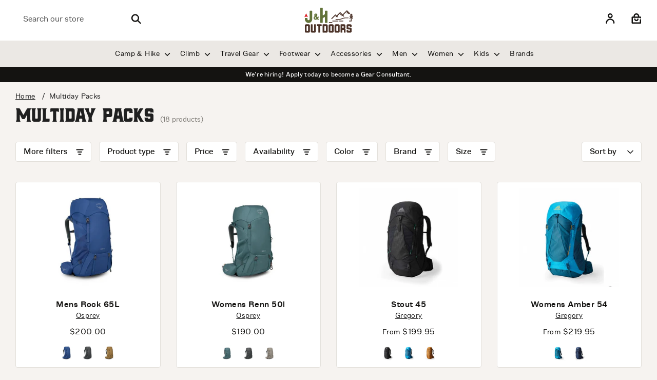

--- FILE ---
content_type: text/html; charset=utf-8
request_url: https://jhoutdoors.com/collections/multiday-packs
body_size: 83134
content:
<!doctype html>
<html class="no-js supports-no-cookies" lang="en">
<head>
<meta name="google-site-verification" content="IV7BPLESttSpBdxSWN1s4zlr4HIcuHkGQYmE3wLG59w" />
<!-- Google Tag Manager -->
<script>(function(w,d,s,l,i){w[l]=w[l]||[];w[l].push({'gtm.start':
new Date().getTime(),event:'gtm.js'});var f=d.getElementsByTagName(s)[0],
j=d.createElement(s),dl=l!='dataLayer'?'&l='+l:'';j.async=true;j.src=
'https://www.googletagmanager.com/gtm.js?id='+i+dl;f.parentNode.insertBefore(j,f);
})(window,document,'script','dataLayer','GTM-MTM62CL');</script>
<!-- End Google Tag Manager -->
<!-- Google tag (gtag.js) --> 
<script async src="https://www.googletagmanager.com/gtag/js?id=AW-639841070">
</script>
<script>
  window.dataLayer = window.dataLayer || [];
  function gtag(){dataLayer.push(arguments);}
  gtag('js', new Date());
  gtag('config', 'AW-639841070');
</script>
  
<meta name="facebook-domain-verification" content="6vpqh2kyybxe1x7b4k8l45uehas1wo" />
  
  <!-- Boost 3.1.0 -->
  <meta charset="utf-8" />
<meta name="viewport" content="width=device-width,initial-scale=1.0" />
<meta http-equiv="X-UA-Compatible" content="IE=edge">

<link rel="preconnect" href="https://cdn.shopify.com" crossorigin>
<link rel="preconnect" href="https://fonts.shopify.com" crossorigin>
<link rel="preconnect" href="https://monorail-edge.shopifysvc.com"><link rel="preload" as="font" href="//jhoutdoors.com/cdn/fonts/archivo_narrow/archivonarrow_n4.5c3bab850a22055c235cf940f895d873a8689d70.woff2" type="font/woff2" crossorigin><link rel="preload" as="font" href="//jhoutdoors.com/cdn/fonts/archivo_narrow/archivonarrow_n7.c049bee49aa92b4cfee86dd4e79c9194b8519e2b.woff2" type="font/woff2" crossorigin><link rel="preload" as="font" href="//jhoutdoors.com/cdn/fonts/archivo_narrow/archivonarrow_i4.59445c13f0e607542640c8a56f31dcd8ed680cfa.woff2" type="font/woff2" crossorigin><link rel="preload" as="font" href="//jhoutdoors.com/cdn/fonts/archivo_narrow/archivonarrow_i7.394cd4c9437ad9084e13f72957e92bfbe366a689.woff2" type="font/woff2" crossorigin><link rel="preload" as="font" href="//jhoutdoors.com/cdn/fonts/archivo_narrow/archivonarrow_n4.5c3bab850a22055c235cf940f895d873a8689d70.woff2" type="font/woff2" crossorigin><link rel="preload" as="font" href="//jhoutdoors.com/cdn/fonts/archivo_narrow/archivonarrow_n4.5c3bab850a22055c235cf940f895d873a8689d70.woff2" type="font/woff2" crossorigin><link rel="preload" as="font" href="//jhoutdoors.com/cdn/fonts/archivo_narrow/archivonarrow_n4.5c3bab850a22055c235cf940f895d873a8689d70.woff2" type="font/woff2" crossorigin><link rel="preload" href="//jhoutdoors.com/cdn/shop/t/13/assets/vendor.min.js?v=61892588865248892151698074202" as="script">
<link rel="preload" href="//jhoutdoors.com/cdn/shop/t/13/assets/theme.js?v=70540159620903437971698073124" as="script"><link rel="canonical" href="https://jhoutdoors.com/collections/multiday-packs" /><link rel="shortcut icon" href="//jhoutdoors.com/cdn/shop/files/jh_logo_badge-portrait_full-color_RGB.png?v=1661880549" type="image/png" />

  
  <title>
    Multiday Packs
    
    
    
      &ndash; J&amp;H Outdoors
    
  </title>

  <meta property="og:site_name" content="J&amp;H Outdoors">
<meta property="og:url" content="https://jhoutdoors.com/collections/multiday-packs">
<meta property="og:title" content="Multiday Packs">
<meta property="og:type" content="product.group">
<meta property="og:description" content="J&amp;H Outdoors is your headquarters for Outdoor Clothing, Equipment, and Accessories.  Locally Owned Since 1972, J&amp;H has a large selection of for your outdoor life including apparel, boots, hiking gear, camping equipment, and much more."><meta property="og:image" content="http://jhoutdoors.com/cdn/shop/files/jh_logo_landscape_full-color_RGB_1200x1200.jpg?v=1690383249">
  <meta property="og:image:secure_url" content="https://jhoutdoors.com/cdn/shop/files/jh_logo_landscape_full-color_RGB_1200x1200.jpg?v=1690383249">
  <meta property="og:image:width" content="3945">
  <meta property="og:image:height" content="2000"><meta name="twitter:card" content="summary_large_image">
<meta name="twitter:title" content="Multiday Packs">
<meta name="twitter:description" content="J&amp;H Outdoors is your headquarters for Outdoor Clothing, Equipment, and Accessories.  Locally Owned Since 1972, J&amp;H has a large selection of for your outdoor life including apparel, boots, hiking gear, camping equipment, and much more.">



  <link href="//jhoutdoors.com/cdn/shop/t/13/assets/styles.css?v=18507307767560972171759332967" rel="stylesheet" type="text/css" media="all" />
  <link href="//jhoutdoors.com/cdn/shop/t/13/assets/custom-theme.css?v=170590123430560585351697635190" rel="stylesheet" type="text/css" media="all" />
    <link href="//jhoutdoors.com/cdn/shop/t/13/assets/custom.scss.css?v=139843914374491652941697635190" rel="stylesheet" type="text/css" media="all" />
        <link href="//jhoutdoors.com/cdn/shop/t/13/assets/brands.scss.css?v=80203355449056595051697635190" rel="stylesheet" type="text/css" media="all" />

  <script>
    document.documentElement.className = document.documentElement.className.replace('no-js', 'js');
    window.theme = window.theme || {};
    window.slate = window.slate || {};
    theme.moneyFormatWithCodeForProductsPreference = "${{amount}}";
    theme.moneyFormatWithCodeForCartPreference = "${{amount}}";
    theme.moneyFormat = "${{amount}}";
    theme.strings = {
      addToCart: "Add to Cart",
      unavailable: "Unavailable",
      addressError: "Error looking up that address",
      addressNoResults: "No results for that address",
      addressQueryLimit: "You have exceeded the Google API usage limit. Consider upgrading to a \u003ca href=\"https:\/\/developers.google.com\/maps\/premium\/usage-limits\"\u003ePremium Plan\u003c\/a\u003e.",
      authError: "There was a problem authenticating your Google Maps API Key.",
      addingToCart: "Adding",
      addedToCart: "Added",
      addedToCartPopupTitle: "Added:",
      addedToCartPopupItems: "Items",
      addedToCartPopupSubtotal: "Subtotal",
      addedToCartPopupGoToCart: "Checkout",
      cartTermsNotChecked: "You must agree to the terms and conditions before continuing.",
      searchLoading: "Loading",
      searchMoreResults: "See all results",
      searchNoResults: "No results",
      priceFrom: "From",
      quantityTooHigh: "You can only have [[ quantity ]] in your cart",
      onSale: "On Sale",
      soldOut: "Sold Out",
      in_stock: "In stock",
      low_stock: "Low stock",
      only_x_left: "[[ quantity ]] in stock",
      single_unit_available: "1 available",
      x_units_available: "[[ quantity ]] in stock, ready to ship",
      unitPriceSeparator: " \/ ",
      close: "Close",
      cart_shipping_calculator_hide_calculator: "Hide shipping calculator",
      cart_shipping_calculator_title: "Get shipping estimates",
      cart_general_hide_note: "Hide instructions for seller",
      cart_general_show_note: "Add instructions for seller",
      previous: "Previous",
      next: "Next"
    };
    theme.routes = {
      account_login_url: 'https://jhoutdoors.com/customer_authentication/redirect?locale=en&region_country=US',
      account_register_url: '/account/register',
      account_addresses_url: '/account/addresses',
      search_url: '/search',
      cart_url: '/cart',
      cart_add_url: '/cart/add',
      cart_change_url: '/cart/change',
      product_recommendations_url: '/recommendations/products'
    };
    theme.settings = {
      dynamicQtyOpts: true,
      saleLabelEnabled: false,
      soldLabelEnabled: true
    };
  </script><script>window.performance && window.performance.mark && window.performance.mark('shopify.content_for_header.start');</script><meta name="google-site-verification" content="tj5Y9gQQpPDcAZBC7O0UEW8Zd-r8l2Pq5HRbufplTHU">
<meta name="facebook-domain-verification" content="9vapj0rgryh7euqaejusqqohkviuyu">
<meta id="shopify-digital-wallet" name="shopify-digital-wallet" content="/65349157089/digital_wallets/dialog">
<meta name="shopify-checkout-api-token" content="e9a68193ec21e541154d322a729577ed">
<meta id="in-context-paypal-metadata" data-shop-id="65349157089" data-venmo-supported="false" data-environment="production" data-locale="en_US" data-paypal-v4="true" data-currency="USD">
<link rel="alternate" type="application/atom+xml" title="Feed" href="/collections/multiday-packs.atom" />
<link rel="alternate" type="application/json+oembed" href="https://jhoutdoors.com/collections/multiday-packs.oembed">
<script async="async" src="/checkouts/internal/preloads.js?locale=en-US"></script>
<link rel="preconnect" href="https://shop.app" crossorigin="anonymous">
<script async="async" src="https://shop.app/checkouts/internal/preloads.js?locale=en-US&shop_id=65349157089" crossorigin="anonymous"></script>
<script id="apple-pay-shop-capabilities" type="application/json">{"shopId":65349157089,"countryCode":"US","currencyCode":"USD","merchantCapabilities":["supports3DS"],"merchantId":"gid:\/\/shopify\/Shop\/65349157089","merchantName":"J\u0026H Outdoors","requiredBillingContactFields":["postalAddress","email","phone"],"requiredShippingContactFields":["postalAddress","email","phone"],"shippingType":"shipping","supportedNetworks":["visa","masterCard","amex","discover","elo","jcb"],"total":{"type":"pending","label":"J\u0026H Outdoors","amount":"1.00"},"shopifyPaymentsEnabled":true,"supportsSubscriptions":true}</script>
<script id="shopify-features" type="application/json">{"accessToken":"e9a68193ec21e541154d322a729577ed","betas":["rich-media-storefront-analytics"],"domain":"jhoutdoors.com","predictiveSearch":true,"shopId":65349157089,"locale":"en"}</script>
<script>var Shopify = Shopify || {};
Shopify.shop = "jh-lanmark.myshopify.com";
Shopify.locale = "en";
Shopify.currency = {"active":"USD","rate":"1.0"};
Shopify.country = "US";
Shopify.theme = {"name":"Boost - 216 a11y","id":137511239905,"schema_name":"Boost","schema_version":"3.1.0","theme_store_id":863,"role":"main"};
Shopify.theme.handle = "null";
Shopify.theme.style = {"id":null,"handle":null};
Shopify.cdnHost = "jhoutdoors.com/cdn";
Shopify.routes = Shopify.routes || {};
Shopify.routes.root = "/";</script>
<script type="module">!function(o){(o.Shopify=o.Shopify||{}).modules=!0}(window);</script>
<script>!function(o){function n(){var o=[];function n(){o.push(Array.prototype.slice.apply(arguments))}return n.q=o,n}var t=o.Shopify=o.Shopify||{};t.loadFeatures=n(),t.autoloadFeatures=n()}(window);</script>
<script>
  window.ShopifyPay = window.ShopifyPay || {};
  window.ShopifyPay.apiHost = "shop.app\/pay";
  window.ShopifyPay.redirectState = null;
</script>
<script id="shop-js-analytics" type="application/json">{"pageType":"collection"}</script>
<script defer="defer" async type="module" src="//jhoutdoors.com/cdn/shopifycloud/shop-js/modules/v2/client.init-shop-cart-sync_DtuiiIyl.en.esm.js"></script>
<script defer="defer" async type="module" src="//jhoutdoors.com/cdn/shopifycloud/shop-js/modules/v2/chunk.common_CUHEfi5Q.esm.js"></script>
<script type="module">
  await import("//jhoutdoors.com/cdn/shopifycloud/shop-js/modules/v2/client.init-shop-cart-sync_DtuiiIyl.en.esm.js");
await import("//jhoutdoors.com/cdn/shopifycloud/shop-js/modules/v2/chunk.common_CUHEfi5Q.esm.js");

  window.Shopify.SignInWithShop?.initShopCartSync?.({"fedCMEnabled":true,"windoidEnabled":true});

</script>
<script>
  window.Shopify = window.Shopify || {};
  if (!window.Shopify.featureAssets) window.Shopify.featureAssets = {};
  window.Shopify.featureAssets['shop-js'] = {"shop-cart-sync":["modules/v2/client.shop-cart-sync_DFoTY42P.en.esm.js","modules/v2/chunk.common_CUHEfi5Q.esm.js"],"init-fed-cm":["modules/v2/client.init-fed-cm_D2UNy1i2.en.esm.js","modules/v2/chunk.common_CUHEfi5Q.esm.js"],"init-shop-email-lookup-coordinator":["modules/v2/client.init-shop-email-lookup-coordinator_BQEe2rDt.en.esm.js","modules/v2/chunk.common_CUHEfi5Q.esm.js"],"shop-cash-offers":["modules/v2/client.shop-cash-offers_3CTtReFF.en.esm.js","modules/v2/chunk.common_CUHEfi5Q.esm.js","modules/v2/chunk.modal_BewljZkx.esm.js"],"shop-button":["modules/v2/client.shop-button_C6oxCjDL.en.esm.js","modules/v2/chunk.common_CUHEfi5Q.esm.js"],"init-windoid":["modules/v2/client.init-windoid_5pix8xhK.en.esm.js","modules/v2/chunk.common_CUHEfi5Q.esm.js"],"avatar":["modules/v2/client.avatar_BTnouDA3.en.esm.js"],"init-shop-cart-sync":["modules/v2/client.init-shop-cart-sync_DtuiiIyl.en.esm.js","modules/v2/chunk.common_CUHEfi5Q.esm.js"],"shop-toast-manager":["modules/v2/client.shop-toast-manager_BYv_8cH1.en.esm.js","modules/v2/chunk.common_CUHEfi5Q.esm.js"],"pay-button":["modules/v2/client.pay-button_FnF9EIkY.en.esm.js","modules/v2/chunk.common_CUHEfi5Q.esm.js"],"shop-login-button":["modules/v2/client.shop-login-button_CH1KUpOf.en.esm.js","modules/v2/chunk.common_CUHEfi5Q.esm.js","modules/v2/chunk.modal_BewljZkx.esm.js"],"init-customer-accounts-sign-up":["modules/v2/client.init-customer-accounts-sign-up_aj7QGgYS.en.esm.js","modules/v2/client.shop-login-button_CH1KUpOf.en.esm.js","modules/v2/chunk.common_CUHEfi5Q.esm.js","modules/v2/chunk.modal_BewljZkx.esm.js"],"init-shop-for-new-customer-accounts":["modules/v2/client.init-shop-for-new-customer-accounts_NbnYRf_7.en.esm.js","modules/v2/client.shop-login-button_CH1KUpOf.en.esm.js","modules/v2/chunk.common_CUHEfi5Q.esm.js","modules/v2/chunk.modal_BewljZkx.esm.js"],"init-customer-accounts":["modules/v2/client.init-customer-accounts_ppedhqCH.en.esm.js","modules/v2/client.shop-login-button_CH1KUpOf.en.esm.js","modules/v2/chunk.common_CUHEfi5Q.esm.js","modules/v2/chunk.modal_BewljZkx.esm.js"],"shop-follow-button":["modules/v2/client.shop-follow-button_CMIBBa6u.en.esm.js","modules/v2/chunk.common_CUHEfi5Q.esm.js","modules/v2/chunk.modal_BewljZkx.esm.js"],"lead-capture":["modules/v2/client.lead-capture_But0hIyf.en.esm.js","modules/v2/chunk.common_CUHEfi5Q.esm.js","modules/v2/chunk.modal_BewljZkx.esm.js"],"checkout-modal":["modules/v2/client.checkout-modal_BBxc70dQ.en.esm.js","modules/v2/chunk.common_CUHEfi5Q.esm.js","modules/v2/chunk.modal_BewljZkx.esm.js"],"shop-login":["modules/v2/client.shop-login_hM3Q17Kl.en.esm.js","modules/v2/chunk.common_CUHEfi5Q.esm.js","modules/v2/chunk.modal_BewljZkx.esm.js"],"payment-terms":["modules/v2/client.payment-terms_CAtGlQYS.en.esm.js","modules/v2/chunk.common_CUHEfi5Q.esm.js","modules/v2/chunk.modal_BewljZkx.esm.js"]};
</script>
<script>(function() {
  var isLoaded = false;
  function asyncLoad() {
    if (isLoaded) return;
    isLoaded = true;
    var urls = ["https:\/\/static.klaviyo.com\/onsite\/js\/klaviyo.js?company_id=VevdX3\u0026shop=jh-lanmark.myshopify.com"];
    for (var i = 0; i < urls.length; i++) {
      var s = document.createElement('script');
      s.type = 'text/javascript';
      s.async = true;
      s.src = urls[i];
      var x = document.getElementsByTagName('script')[0];
      x.parentNode.insertBefore(s, x);
    }
  };
  if(window.attachEvent) {
    window.attachEvent('onload', asyncLoad);
  } else {
    window.addEventListener('load', asyncLoad, false);
  }
})();</script>
<script id="__st">var __st={"a":65349157089,"offset":-18000,"reqid":"58b3b471-3548-4b96-9a91-f7823e7e3768-1766369795","pageurl":"jhoutdoors.com\/collections\/multiday-packs","u":"cbc80d51e587","p":"collection","rtyp":"collection","rid":411365277921};</script>
<script>window.ShopifyPaypalV4VisibilityTracking = true;</script>
<script id="captcha-bootstrap">!function(){'use strict';const t='contact',e='account',n='new_comment',o=[[t,t],['blogs',n],['comments',n],[t,'customer']],c=[[e,'customer_login'],[e,'guest_login'],[e,'recover_customer_password'],[e,'create_customer']],r=t=>t.map((([t,e])=>`form[action*='/${t}']:not([data-nocaptcha='true']) input[name='form_type'][value='${e}']`)).join(','),a=t=>()=>t?[...document.querySelectorAll(t)].map((t=>t.form)):[];function s(){const t=[...o],e=r(t);return a(e)}const i='password',u='form_key',d=['recaptcha-v3-token','g-recaptcha-response','h-captcha-response',i],f=()=>{try{return window.sessionStorage}catch{return}},m='__shopify_v',_=t=>t.elements[u];function p(t,e,n=!1){try{const o=window.sessionStorage,c=JSON.parse(o.getItem(e)),{data:r}=function(t){const{data:e,action:n}=t;return t[m]||n?{data:e,action:n}:{data:t,action:n}}(c);for(const[e,n]of Object.entries(r))t.elements[e]&&(t.elements[e].value=n);n&&o.removeItem(e)}catch(o){console.error('form repopulation failed',{error:o})}}const l='form_type',E='cptcha';function T(t){t.dataset[E]=!0}const w=window,h=w.document,L='Shopify',v='ce_forms',y='captcha';let A=!1;((t,e)=>{const n=(g='f06e6c50-85a8-45c8-87d0-21a2b65856fe',I='https://cdn.shopify.com/shopifycloud/storefront-forms-hcaptcha/ce_storefront_forms_captcha_hcaptcha.v1.5.2.iife.js',D={infoText:'Protected by hCaptcha',privacyText:'Privacy',termsText:'Terms'},(t,e,n)=>{const o=w[L][v],c=o.bindForm;if(c)return c(t,g,e,D).then(n);var r;o.q.push([[t,g,e,D],n]),r=I,A||(h.body.append(Object.assign(h.createElement('script'),{id:'captcha-provider',async:!0,src:r})),A=!0)});var g,I,D;w[L]=w[L]||{},w[L][v]=w[L][v]||{},w[L][v].q=[],w[L][y]=w[L][y]||{},w[L][y].protect=function(t,e){n(t,void 0,e),T(t)},Object.freeze(w[L][y]),function(t,e,n,w,h,L){const[v,y,A,g]=function(t,e,n){const i=e?o:[],u=t?c:[],d=[...i,...u],f=r(d),m=r(i),_=r(d.filter((([t,e])=>n.includes(e))));return[a(f),a(m),a(_),s()]}(w,h,L),I=t=>{const e=t.target;return e instanceof HTMLFormElement?e:e&&e.form},D=t=>v().includes(t);t.addEventListener('submit',(t=>{const e=I(t);if(!e)return;const n=D(e)&&!e.dataset.hcaptchaBound&&!e.dataset.recaptchaBound,o=_(e),c=g().includes(e)&&(!o||!o.value);(n||c)&&t.preventDefault(),c&&!n&&(function(t){try{if(!f())return;!function(t){const e=f();if(!e)return;const n=_(t);if(!n)return;const o=n.value;o&&e.removeItem(o)}(t);const e=Array.from(Array(32),(()=>Math.random().toString(36)[2])).join('');!function(t,e){_(t)||t.append(Object.assign(document.createElement('input'),{type:'hidden',name:u})),t.elements[u].value=e}(t,e),function(t,e){const n=f();if(!n)return;const o=[...t.querySelectorAll(`input[type='${i}']`)].map((({name:t})=>t)),c=[...d,...o],r={};for(const[a,s]of new FormData(t).entries())c.includes(a)||(r[a]=s);n.setItem(e,JSON.stringify({[m]:1,action:t.action,data:r}))}(t,e)}catch(e){console.error('failed to persist form',e)}}(e),e.submit())}));const S=(t,e)=>{t&&!t.dataset[E]&&(n(t,e.some((e=>e===t))),T(t))};for(const o of['focusin','change'])t.addEventListener(o,(t=>{const e=I(t);D(e)&&S(e,y())}));const B=e.get('form_key'),M=e.get(l),P=B&&M;t.addEventListener('DOMContentLoaded',(()=>{const t=y();if(P)for(const e of t)e.elements[l].value===M&&p(e,B);[...new Set([...A(),...v().filter((t=>'true'===t.dataset.shopifyCaptcha))])].forEach((e=>S(e,t)))}))}(h,new URLSearchParams(w.location.search),n,t,e,['guest_login'])})(!0,!0)}();</script>
<script integrity="sha256-4kQ18oKyAcykRKYeNunJcIwy7WH5gtpwJnB7kiuLZ1E=" data-source-attribution="shopify.loadfeatures" defer="defer" src="//jhoutdoors.com/cdn/shopifycloud/storefront/assets/storefront/load_feature-a0a9edcb.js" crossorigin="anonymous"></script>
<script crossorigin="anonymous" defer="defer" src="//jhoutdoors.com/cdn/shopifycloud/storefront/assets/shopify_pay/storefront-65b4c6d7.js?v=20250812"></script>
<script data-source-attribution="shopify.dynamic_checkout.dynamic.init">var Shopify=Shopify||{};Shopify.PaymentButton=Shopify.PaymentButton||{isStorefrontPortableWallets:!0,init:function(){window.Shopify.PaymentButton.init=function(){};var t=document.createElement("script");t.src="https://jhoutdoors.com/cdn/shopifycloud/portable-wallets/latest/portable-wallets.en.js",t.type="module",document.head.appendChild(t)}};
</script>
<script data-source-attribution="shopify.dynamic_checkout.buyer_consent">
  function portableWalletsHideBuyerConsent(e){var t=document.getElementById("shopify-buyer-consent"),n=document.getElementById("shopify-subscription-policy-button");t&&n&&(t.classList.add("hidden"),t.setAttribute("aria-hidden","true"),n.removeEventListener("click",e))}function portableWalletsShowBuyerConsent(e){var t=document.getElementById("shopify-buyer-consent"),n=document.getElementById("shopify-subscription-policy-button");t&&n&&(t.classList.remove("hidden"),t.removeAttribute("aria-hidden"),n.addEventListener("click",e))}window.Shopify?.PaymentButton&&(window.Shopify.PaymentButton.hideBuyerConsent=portableWalletsHideBuyerConsent,window.Shopify.PaymentButton.showBuyerConsent=portableWalletsShowBuyerConsent);
</script>
<script data-source-attribution="shopify.dynamic_checkout.cart.bootstrap">document.addEventListener("DOMContentLoaded",(function(){function t(){return document.querySelector("shopify-accelerated-checkout-cart, shopify-accelerated-checkout")}if(t())Shopify.PaymentButton.init();else{new MutationObserver((function(e,n){t()&&(Shopify.PaymentButton.init(),n.disconnect())})).observe(document.body,{childList:!0,subtree:!0})}}));
</script>
<link id="shopify-accelerated-checkout-styles" rel="stylesheet" media="screen" href="https://jhoutdoors.com/cdn/shopifycloud/portable-wallets/latest/accelerated-checkout-backwards-compat.css" crossorigin="anonymous">
<style id="shopify-accelerated-checkout-cart">
        #shopify-buyer-consent {
  margin-top: 1em;
  display: inline-block;
  width: 100%;
}

#shopify-buyer-consent.hidden {
  display: none;
}

#shopify-subscription-policy-button {
  background: none;
  border: none;
  padding: 0;
  text-decoration: underline;
  font-size: inherit;
  cursor: pointer;
}

#shopify-subscription-policy-button::before {
  box-shadow: none;
}

      </style>

<script>window.performance && window.performance.mark && window.performance.mark('shopify.content_for_header.end');</script>


  <style>

  @font-face {
    font-family: 'hochstadtrounded';
    src: url('//jhoutdoors.com/cdn/shop/t/13/assets/hochstadt-rounded-webfont.eot?v=31929822432399449211697635190');
    src: url('//jhoutdoors.com/cdn/shop/t/13/assets/hochstadt-rounded-webfont.eot?v=31929822432399449211697635190?#iefix') format('embedded-opentype'),
         url('//jhoutdoors.com/cdn/shop/t/13/assets/hochstadt-rounded-webfont.woff2?v=33095542068600172991697635190') format('woff2'),
         url('//jhoutdoors.com/cdn/shop/t/13/assets/hochstadt-rounded-webfont.woff?v=147621752604724874951697635190') format('woff'),
         url('//jhoutdoors.com/cdn/shop/files/hochstadt-rounded-webfont.ttf?v=12454213717191704477') format("truetype"),
         url('//jhoutdoors.com/cdn/shop/t/13/assets/hochstadt-rounded-webfont.svg?v=12021776356224344431697635190#hochstadtrounded') format('svg');
    font-weight: normal;
    font-style: normal;
  
  }
  @font-face {
    font-family: 'hochstadtrounded_oblique';
    src: url('//jhoutdoors.com/cdn/shop/t/13/assets/hochstadt-roundedoblique-webfont.eot?v=116796088893767786811697635190');
    src: url('//jhoutdoors.com/cdn/shop/t/13/assets/hochstadt-roundedoblique-webfont.eot?v=116796088893767786811697635190?#iefix0') format('embedded-opentype'),
         url('//jhoutdoors.com/cdn/shop/t/13/assets/hochstadt-roundedoblique-webfont.woff2?v=175582886246671815581697635190') format('woff2'),
         url('//jhoutdoors.com/cdn/shop/t/13/assets/hochstadt-roundedoblique-webfont.woff?v=122113819898080877621697635190') format('woff'),
         url('//jhoutdoors.com/cdn/shop/files/hochstadt-roundedoblique-webfont.ttf?v=14145556741630123564') format("truetype"),
         url('//jhoutdoors.com/cdn/shop/t/13/assets/hochstadt-roundedoblique-webfont.svg?v=57658120489085819981697635190#hochstadtrounded_oblique') format('svg');
    font-weight: normal;
    font-style: normal;
  }
  @font-face {
    font-family: 'Hochstadt';
    src: url('//jhoutdoors.com/cdn/shop/t/13/assets/hochstadt-serif-webfont.eot?v=153294158599608155351697635190');
    src: url('//jhoutdoors.com/cdn/shop/t/13/assets/hochstadt-serif-webfont.eot?v=153294158599608155351697635190?#iefix') format('embedded-opentype'),
         url('//jhoutdoors.com/cdn/shop/t/13/assets/hochstadt-serif-webfont.woff2?v=76505696191295219761697635190') format('woff2'),
         url('//jhoutdoors.com/cdn/shop/t/13/assets/hochstadt-serif-webfont.woff?v=122915186751971320961697635190') format('woff'),
         url('//jhoutdoors.com/cdn/shop/files/hochstadt-serif-webfont.ttf?v=157446137596755173') format("truetype"),
         url('//jhoutdoors.com/cdn/shop/t/13/assets/hochstadt-serif-webfont.svg?v=62505916736352905571697635190#Hochstadt') format('svg');
    font-weight: 400;
    font-style: normal;
  
  }
  @font-face {
    font-family: 'hochstadtserif_oblique';
    src: url('//jhoutdoors.com/cdn/shop/t/13/assets/hochstadt-serifoblique-webfont.eot?v=143106237557171173901697635190');
    src: url('//jhoutdoors.com/cdn/shop/t/13/assets/hochstadt-serifoblique-webfont.eot?v=143106237557171173901697635190?#iefix') format('embedded-opentype'),
         url('//jhoutdoors.com/cdn/shop/t/13/assets/hochstadt-serifoblique-webfont.woff2?v=170255467763807355911697635190') format('woff2'),
         url('//jhoutdoors.com/cdn/shop/t/13/assets/hochstadt-serifoblique-webfont.woff?v=90739519701571730021697635190') format('woff'),
         url('//jhoutdoors.com/cdn/shop/files/hochstadt-serifoblique-webfont.ttf?v=15155101625073247435') format("truetype"),
         url('//jhoutdoors.com/cdn/shop/t/13/assets/hochstadt-serifoblique-webfont.svg?v=9508690567474548781697635190#hochstadtserif_oblique') format('svg');
    font-weight: normal;
    font-style: normal;
  
  }

@font-face {
    font-family: 'figurebold';
    src: url('figure-bold-webfont.eot');
    src: url('figure-bold-webfont.eot?#iefix') format('embedded-opentype'),
         url('figure-bold-webfont.woff2') format('woff2'),
         url('figure-bold-webfont.woff') format('woff'),
         url('figure-bold-webfont.ttf') format('truetype');
    font-weight: normal;
    font-style: normal;

}



/* Figure Font Families */
@font-face {
    font-family: 'Figure';
    src: url('//jhoutdoors.com/cdn/shop/files/figure-medium-webfont.eot?v=1570540772702985646');
    src: url('//jhoutdoors.com/cdn/shop/files/figure-medium-webfont.eot?v=1570540772702985646?#iefix') format('embedded-opentype'),
         url('//jhoutdoors.com/cdn/shop/files/figure-medium-webfont.woff2?v=5803012876619423672') format('woff2'),
         url('//jhoutdoors.com/cdn/shop/files/figure-medium-webfont.woff?v=2681722983706263906') format('woff'),
         url('//jhoutdoors.com/cdn/shop/files/figure-medium-webfont.ttf?v=16522182812507236028') format('truetype');
    font-weight: 500;
    font-style: normal;

}
@font-face {
    font-family: 'Figure';
    src: url('//jhoutdoors.com/cdn/shop/files/figure-regular-webfont.eot?v=10625412896816837953');
    src: url('//jhoutdoors.com/cdn/shop/files/figure-regular-webfont.eot?v=10625412896816837953?#iefix') format('embedded-opentype'),
         url('//jhoutdoors.com/cdn/shop/files/figure-regular-webfont.woff2?v=4178559554820179320') format('woff2'),
         url('//jhoutdoors.com/cdn/shop/files/figure-regular-webfont.woff?v=15125817145050655299') format('woff'),
         url('//jhoutdoors.com/cdn/shop/files/figure-regular-webfont.ttf?v=9554173056784035902') format('truetype');
    font-weight: 400;
    font-style: normal;

}
@font-face {
    font-family: 'Figure';
    src: url('//jhoutdoors.com/cdn/shop/files/figure-demi-webfont.eot?v=1438644936784613643');
    src: url('//jhoutdoors.com/cdn/shop/files/figure-demi-webfont.eot?v=1438644936784613643?#iefix') format('embedded-opentype'),
         url('//jhoutdoors.com/cdn/shop/files/figure-demi-webfont.woff2?v=10797202446087916098') format('woff2'),
         url('//jhoutdoors.com/cdn/shop/files/figure-demi-webfont.woff?v=2961873273957133394') format('woff'),
         url('//jhoutdoors.com/cdn/shop/files/figure-demi-webfont.ttf?v=693306621815053645') format('truetype');
    font-weight: 600;
    font-style: normal;
}

    h1, h2, h3, h4, h5, h6, .title, .large-title, .giant-title, .massive-title, .biggest-title, .standard-title, .small-title, .section-popup.cc-popup .cc-popup-title, #shopify-product-reviews .spr-form-title, #shopify-product-reviews .spr-header-title {
      font-family: "Hochstadt" !important;
      font-weight: normal !important;
      font-style: normal;
    }
  .nav, body {
    font-family: "Figure" !important;
  }
  .feature-collection-section .product-block__title,
  .btn {
    font-family: "hochstadtrounded";
  }
  
  </style>
  
<script>(function(w,d,t,r,u){var f,n,i;w[u]=w[u]||[],f=function(){var o={ti:"211014282"};o.q=w[u],w[u]=new UET(o),w[u].push("pageLoad")},n=d.createElement(t),n.src=r,n.async=1,n.onload=n.onreadystatechange=function(){var s=this.readyState;s&&s!=="loaded"&&s!=="complete"||(f(),n.onload=n.onreadystatechange=null)},i=d.getElementsByTagName(t)[0],i.parentNode.insertBefore(n,i)})(window,document,"script","//bat.bing.com/bat.js","uetq");</script> 
  
 <script type="text/javascript">
    (function(c,l,a,r,i,t,y){
        c[a]=c[a]||function(){(c[a].q=c[a].q||[]).push(arguments)};
        t=l.createElement(r);t.async=1;t.src="https://www.clarity.ms/tag/"+i;
        y=l.getElementsByTagName(r)[0];y.parentNode.insertBefore(t,y);
    })(window, document, "clarity", "script", "ffawktstw0");
</script> 
<script>window.uetq = window.uetq || [];window.uetq.push('event', '', {"revenue_value":0,"currency":"USD"});</script>


<script>
    
    
    
    
    
    var gsf_conversion_data = {page_type : 'category', event : 'view_item_list', data : {product_data : [{variant_id : 44800946143457, product_id : 8338324226273, name : "Mens Rook 65L", price : "200.00", currency : "USD", sku : "OSP-10005871|ASTOLOGY BLUE/B|O/S", brand : "Osprey", variant : "ASTOLOGY BLUE/B / O/S", category : "Camp &amp; Hike"}, {variant_id : 44800945029345, product_id : 8338323964129, name : "Womens Renn 50l", price : "190.00", currency : "USD", sku : "OSP-10005860|CASCADE BLUE/ME|O/S", brand : "Osprey", variant : "CASCADE BLUE/ME / O/S", category : "Camp &amp; Hike"}, {variant_id : 44519576436961, product_id : 8251324858593, name : "Stout 45", price : "209.95", currency : "USD", sku : "GREG-149375|A266|ONE SIZE", brand : "Gregory", variant : "A266 / ONE SIZE", category : "Camp &amp; Hike"}, {variant_id : 45395903611105, product_id : 8599606296801, name : "Womens Amber 54", price : "229.95", currency : "USD", sku : "GREG-149386|A268|ONE SIZE", brand : "Gregory", variant : "A268 / ONE SIZE", category : "Camp &amp; Hike"}], total_price :"829.90", shop_currency : "USD"}};
    
</script>
<!-- BEGIN app block: shopify://apps/klaviyo-email-marketing-sms/blocks/klaviyo-onsite-embed/2632fe16-c075-4321-a88b-50b567f42507 -->












  <script async src="https://static.klaviyo.com/onsite/js/VevdX3/klaviyo.js?company_id=VevdX3"></script>
  <script>!function(){if(!window.klaviyo){window._klOnsite=window._klOnsite||[];try{window.klaviyo=new Proxy({},{get:function(n,i){return"push"===i?function(){var n;(n=window._klOnsite).push.apply(n,arguments)}:function(){for(var n=arguments.length,o=new Array(n),w=0;w<n;w++)o[w]=arguments[w];var t="function"==typeof o[o.length-1]?o.pop():void 0,e=new Promise((function(n){window._klOnsite.push([i].concat(o,[function(i){t&&t(i),n(i)}]))}));return e}}})}catch(n){window.klaviyo=window.klaviyo||[],window.klaviyo.push=function(){var n;(n=window._klOnsite).push.apply(n,arguments)}}}}();</script>

  




  <script>
    window.klaviyoReviewsProductDesignMode = false
  </script>







<!-- END app block --><link href="https://monorail-edge.shopifysvc.com" rel="dns-prefetch">
<script>(function(){if ("sendBeacon" in navigator && "performance" in window) {try {var session_token_from_headers = performance.getEntriesByType('navigation')[0].serverTiming.find(x => x.name == '_s').description;} catch {var session_token_from_headers = undefined;}var session_cookie_matches = document.cookie.match(/_shopify_s=([^;]*)/);var session_token_from_cookie = session_cookie_matches && session_cookie_matches.length === 2 ? session_cookie_matches[1] : "";var session_token = session_token_from_headers || session_token_from_cookie || "";function handle_abandonment_event(e) {var entries = performance.getEntries().filter(function(entry) {return /monorail-edge.shopifysvc.com/.test(entry.name);});if (!window.abandonment_tracked && entries.length === 0) {window.abandonment_tracked = true;var currentMs = Date.now();var navigation_start = performance.timing.navigationStart;var payload = {shop_id: 65349157089,url: window.location.href,navigation_start,duration: currentMs - navigation_start,session_token,page_type: "collection"};window.navigator.sendBeacon("https://monorail-edge.shopifysvc.com/v1/produce", JSON.stringify({schema_id: "online_store_buyer_site_abandonment/1.1",payload: payload,metadata: {event_created_at_ms: currentMs,event_sent_at_ms: currentMs}}));}}window.addEventListener('pagehide', handle_abandonment_event);}}());</script>
<script id="web-pixels-manager-setup">(function e(e,d,r,n,o){if(void 0===o&&(o={}),!Boolean(null===(a=null===(i=window.Shopify)||void 0===i?void 0:i.analytics)||void 0===a?void 0:a.replayQueue)){var i,a;window.Shopify=window.Shopify||{};var t=window.Shopify;t.analytics=t.analytics||{};var s=t.analytics;s.replayQueue=[],s.publish=function(e,d,r){return s.replayQueue.push([e,d,r]),!0};try{self.performance.mark("wpm:start")}catch(e){}var l=function(){var e={modern:/Edge?\/(1{2}[4-9]|1[2-9]\d|[2-9]\d{2}|\d{4,})\.\d+(\.\d+|)|Firefox\/(1{2}[4-9]|1[2-9]\d|[2-9]\d{2}|\d{4,})\.\d+(\.\d+|)|Chrom(ium|e)\/(9{2}|\d{3,})\.\d+(\.\d+|)|(Maci|X1{2}).+ Version\/(15\.\d+|(1[6-9]|[2-9]\d|\d{3,})\.\d+)([,.]\d+|)( \(\w+\)|)( Mobile\/\w+|) Safari\/|Chrome.+OPR\/(9{2}|\d{3,})\.\d+\.\d+|(CPU[ +]OS|iPhone[ +]OS|CPU[ +]iPhone|CPU IPhone OS|CPU iPad OS)[ +]+(15[._]\d+|(1[6-9]|[2-9]\d|\d{3,})[._]\d+)([._]\d+|)|Android:?[ /-](13[3-9]|1[4-9]\d|[2-9]\d{2}|\d{4,})(\.\d+|)(\.\d+|)|Android.+Firefox\/(13[5-9]|1[4-9]\d|[2-9]\d{2}|\d{4,})\.\d+(\.\d+|)|Android.+Chrom(ium|e)\/(13[3-9]|1[4-9]\d|[2-9]\d{2}|\d{4,})\.\d+(\.\d+|)|SamsungBrowser\/([2-9]\d|\d{3,})\.\d+/,legacy:/Edge?\/(1[6-9]|[2-9]\d|\d{3,})\.\d+(\.\d+|)|Firefox\/(5[4-9]|[6-9]\d|\d{3,})\.\d+(\.\d+|)|Chrom(ium|e)\/(5[1-9]|[6-9]\d|\d{3,})\.\d+(\.\d+|)([\d.]+$|.*Safari\/(?![\d.]+ Edge\/[\d.]+$))|(Maci|X1{2}).+ Version\/(10\.\d+|(1[1-9]|[2-9]\d|\d{3,})\.\d+)([,.]\d+|)( \(\w+\)|)( Mobile\/\w+|) Safari\/|Chrome.+OPR\/(3[89]|[4-9]\d|\d{3,})\.\d+\.\d+|(CPU[ +]OS|iPhone[ +]OS|CPU[ +]iPhone|CPU IPhone OS|CPU iPad OS)[ +]+(10[._]\d+|(1[1-9]|[2-9]\d|\d{3,})[._]\d+)([._]\d+|)|Android:?[ /-](13[3-9]|1[4-9]\d|[2-9]\d{2}|\d{4,})(\.\d+|)(\.\d+|)|Mobile Safari.+OPR\/([89]\d|\d{3,})\.\d+\.\d+|Android.+Firefox\/(13[5-9]|1[4-9]\d|[2-9]\d{2}|\d{4,})\.\d+(\.\d+|)|Android.+Chrom(ium|e)\/(13[3-9]|1[4-9]\d|[2-9]\d{2}|\d{4,})\.\d+(\.\d+|)|Android.+(UC? ?Browser|UCWEB|U3)[ /]?(15\.([5-9]|\d{2,})|(1[6-9]|[2-9]\d|\d{3,})\.\d+)\.\d+|SamsungBrowser\/(5\.\d+|([6-9]|\d{2,})\.\d+)|Android.+MQ{2}Browser\/(14(\.(9|\d{2,})|)|(1[5-9]|[2-9]\d|\d{3,})(\.\d+|))(\.\d+|)|K[Aa][Ii]OS\/(3\.\d+|([4-9]|\d{2,})\.\d+)(\.\d+|)/},d=e.modern,r=e.legacy,n=navigator.userAgent;return n.match(d)?"modern":n.match(r)?"legacy":"unknown"}(),u="modern"===l?"modern":"legacy",c=(null!=n?n:{modern:"",legacy:""})[u],f=function(e){return[e.baseUrl,"/wpm","/b",e.hashVersion,"modern"===e.buildTarget?"m":"l",".js"].join("")}({baseUrl:d,hashVersion:r,buildTarget:u}),m=function(e){var d=e.version,r=e.bundleTarget,n=e.surface,o=e.pageUrl,i=e.monorailEndpoint;return{emit:function(e){var a=e.status,t=e.errorMsg,s=(new Date).getTime(),l=JSON.stringify({metadata:{event_sent_at_ms:s},events:[{schema_id:"web_pixels_manager_load/3.1",payload:{version:d,bundle_target:r,page_url:o,status:a,surface:n,error_msg:t},metadata:{event_created_at_ms:s}}]});if(!i)return console&&console.warn&&console.warn("[Web Pixels Manager] No Monorail endpoint provided, skipping logging."),!1;try{return self.navigator.sendBeacon.bind(self.navigator)(i,l)}catch(e){}var u=new XMLHttpRequest;try{return u.open("POST",i,!0),u.setRequestHeader("Content-Type","text/plain"),u.send(l),!0}catch(e){return console&&console.warn&&console.warn("[Web Pixels Manager] Got an unhandled error while logging to Monorail."),!1}}}}({version:r,bundleTarget:l,surface:e.surface,pageUrl:self.location.href,monorailEndpoint:e.monorailEndpoint});try{o.browserTarget=l,function(e){var d=e.src,r=e.async,n=void 0===r||r,o=e.onload,i=e.onerror,a=e.sri,t=e.scriptDataAttributes,s=void 0===t?{}:t,l=document.createElement("script"),u=document.querySelector("head"),c=document.querySelector("body");if(l.async=n,l.src=d,a&&(l.integrity=a,l.crossOrigin="anonymous"),s)for(var f in s)if(Object.prototype.hasOwnProperty.call(s,f))try{l.dataset[f]=s[f]}catch(e){}if(o&&l.addEventListener("load",o),i&&l.addEventListener("error",i),u)u.appendChild(l);else{if(!c)throw new Error("Did not find a head or body element to append the script");c.appendChild(l)}}({src:f,async:!0,onload:function(){if(!function(){var e,d;return Boolean(null===(d=null===(e=window.Shopify)||void 0===e?void 0:e.analytics)||void 0===d?void 0:d.initialized)}()){var d=window.webPixelsManager.init(e)||void 0;if(d){var r=window.Shopify.analytics;r.replayQueue.forEach((function(e){var r=e[0],n=e[1],o=e[2];d.publishCustomEvent(r,n,o)})),r.replayQueue=[],r.publish=d.publishCustomEvent,r.visitor=d.visitor,r.initialized=!0}}},onerror:function(){return m.emit({status:"failed",errorMsg:"".concat(f," has failed to load")})},sri:function(e){var d=/^sha384-[A-Za-z0-9+/=]+$/;return"string"==typeof e&&d.test(e)}(c)?c:"",scriptDataAttributes:o}),m.emit({status:"loading"})}catch(e){m.emit({status:"failed",errorMsg:(null==e?void 0:e.message)||"Unknown error"})}}})({shopId: 65349157089,storefrontBaseUrl: "https://jhoutdoors.com",extensionsBaseUrl: "https://extensions.shopifycdn.com/cdn/shopifycloud/web-pixels-manager",monorailEndpoint: "https://monorail-edge.shopifysvc.com/unstable/produce_batch",surface: "storefront-renderer",enabledBetaFlags: ["2dca8a86"],webPixelsConfigList: [{"id":"1505951969","configuration":"{\"accountID\":\"VevdX3\",\"webPixelConfig\":\"eyJlbmFibGVBZGRlZFRvQ2FydEV2ZW50cyI6IHRydWV9\"}","eventPayloadVersion":"v1","runtimeContext":"STRICT","scriptVersion":"524f6c1ee37bacdca7657a665bdca589","type":"APP","apiClientId":123074,"privacyPurposes":["ANALYTICS","MARKETING"],"dataSharingAdjustments":{"protectedCustomerApprovalScopes":["read_customer_address","read_customer_email","read_customer_name","read_customer_personal_data","read_customer_phone"]}},{"id":"569376993","configuration":"{\"ti\":\"211014282\",\"endpoint\":\"https:\/\/bat.bing.com\/action\/0\"}","eventPayloadVersion":"v1","runtimeContext":"STRICT","scriptVersion":"5ee93563fe31b11d2d65e2f09a5229dc","type":"APP","apiClientId":2997493,"privacyPurposes":["ANALYTICS","MARKETING","SALE_OF_DATA"],"dataSharingAdjustments":{"protectedCustomerApprovalScopes":["read_customer_personal_data"]}},{"id":"479166689","configuration":"{\"pixelCode\":\"CRQ4MUJC77UD4H2N4IOG\"}","eventPayloadVersion":"v1","runtimeContext":"STRICT","scriptVersion":"22e92c2ad45662f435e4801458fb78cc","type":"APP","apiClientId":4383523,"privacyPurposes":["ANALYTICS","MARKETING","SALE_OF_DATA"],"dataSharingAdjustments":{"protectedCustomerApprovalScopes":["read_customer_address","read_customer_email","read_customer_name","read_customer_personal_data","read_customer_phone"]}},{"id":"462749921","configuration":"{\"config\":\"{\\\"pixel_id\\\":\\\"G-SE67NKPS40\\\",\\\"target_country\\\":\\\"US\\\",\\\"gtag_events\\\":[{\\\"type\\\":\\\"begin_checkout\\\",\\\"action_label\\\":\\\"G-SE67NKPS40\\\"},{\\\"type\\\":\\\"search\\\",\\\"action_label\\\":\\\"G-SE67NKPS40\\\"},{\\\"type\\\":\\\"view_item\\\",\\\"action_label\\\":[\\\"G-SE67NKPS40\\\",\\\"MC-KPXW45YW7T\\\"]},{\\\"type\\\":\\\"purchase\\\",\\\"action_label\\\":[\\\"G-SE67NKPS40\\\",\\\"MC-KPXW45YW7T\\\"]},{\\\"type\\\":\\\"page_view\\\",\\\"action_label\\\":[\\\"G-SE67NKPS40\\\",\\\"MC-KPXW45YW7T\\\"]},{\\\"type\\\":\\\"add_payment_info\\\",\\\"action_label\\\":\\\"G-SE67NKPS40\\\"},{\\\"type\\\":\\\"add_to_cart\\\",\\\"action_label\\\":\\\"G-SE67NKPS40\\\"}],\\\"enable_monitoring_mode\\\":false}\"}","eventPayloadVersion":"v1","runtimeContext":"OPEN","scriptVersion":"b2a88bafab3e21179ed38636efcd8a93","type":"APP","apiClientId":1780363,"privacyPurposes":[],"dataSharingAdjustments":{"protectedCustomerApprovalScopes":["read_customer_address","read_customer_email","read_customer_name","read_customer_personal_data","read_customer_phone"]}},{"id":"323223777","configuration":"{\"myshopifyDomain\":\"jh-lanmark.myshopify.com\"}","eventPayloadVersion":"v1","runtimeContext":"STRICT","scriptVersion":"23b97d18e2aa74363140dc29c9284e87","type":"APP","apiClientId":2775569,"privacyPurposes":["ANALYTICS","MARKETING","SALE_OF_DATA"],"dataSharingAdjustments":{"protectedCustomerApprovalScopes":["read_customer_address","read_customer_email","read_customer_name","read_customer_phone","read_customer_personal_data"]}},{"id":"263815393","configuration":"{\"tagID\":\"2612523646458\"}","eventPayloadVersion":"v1","runtimeContext":"STRICT","scriptVersion":"18031546ee651571ed29edbe71a3550b","type":"APP","apiClientId":3009811,"privacyPurposes":["ANALYTICS","MARKETING","SALE_OF_DATA"],"dataSharingAdjustments":{"protectedCustomerApprovalScopes":["read_customer_address","read_customer_email","read_customer_name","read_customer_personal_data","read_customer_phone"]}},{"id":"156696801","configuration":"{\"pixel_id\":\"2534441370148813\",\"pixel_type\":\"facebook_pixel\",\"metaapp_system_user_token\":\"-\"}","eventPayloadVersion":"v1","runtimeContext":"OPEN","scriptVersion":"ca16bc87fe92b6042fbaa3acc2fbdaa6","type":"APP","apiClientId":2329312,"privacyPurposes":["ANALYTICS","MARKETING","SALE_OF_DATA"],"dataSharingAdjustments":{"protectedCustomerApprovalScopes":["read_customer_address","read_customer_email","read_customer_name","read_customer_personal_data","read_customer_phone"]}},{"id":"shopify-app-pixel","configuration":"{}","eventPayloadVersion":"v1","runtimeContext":"STRICT","scriptVersion":"0450","apiClientId":"shopify-pixel","type":"APP","privacyPurposes":["ANALYTICS","MARKETING"]},{"id":"shopify-custom-pixel","eventPayloadVersion":"v1","runtimeContext":"LAX","scriptVersion":"0450","apiClientId":"shopify-pixel","type":"CUSTOM","privacyPurposes":["ANALYTICS","MARKETING"]}],isMerchantRequest: false,initData: {"shop":{"name":"J\u0026H Outdoors","paymentSettings":{"currencyCode":"USD"},"myshopifyDomain":"jh-lanmark.myshopify.com","countryCode":"US","storefrontUrl":"https:\/\/jhoutdoors.com"},"customer":null,"cart":null,"checkout":null,"productVariants":[],"purchasingCompany":null},},"https://jhoutdoors.com/cdn","1e0b1122w61c904dfpc855754am2b403ea2",{"modern":"","legacy":""},{"shopId":"65349157089","storefrontBaseUrl":"https:\/\/jhoutdoors.com","extensionBaseUrl":"https:\/\/extensions.shopifycdn.com\/cdn\/shopifycloud\/web-pixels-manager","surface":"storefront-renderer","enabledBetaFlags":"[\"2dca8a86\"]","isMerchantRequest":"false","hashVersion":"1e0b1122w61c904dfpc855754am2b403ea2","publish":"custom","events":"[[\"page_viewed\",{}],[\"collection_viewed\",{\"collection\":{\"id\":\"411365277921\",\"title\":\"Multiday Packs\",\"productVariants\":[{\"price\":{\"amount\":200.0,\"currencyCode\":\"USD\"},\"product\":{\"title\":\"Mens Rook 65L\",\"vendor\":\"Osprey\",\"id\":\"8338324226273\",\"untranslatedTitle\":\"Mens Rook 65L\",\"url\":\"\/products\/rook-65\",\"type\":\"Camp \u0026 Hike\"},\"id\":\"44800946143457\",\"image\":{\"src\":\"\/\/jhoutdoors.com\/cdn\/shop\/files\/rook65_s24_side_astologyblueblueflame_1.jpg?v=1742221058\"},\"sku\":\"OSP-10005871|ASTOLOGY BLUE\/B|O\/S\",\"title\":\"ASTOLOGY BLUE\/B \/ O\/S\",\"untranslatedTitle\":\"ASTOLOGY BLUE\/B \/ O\/S\"},{\"price\":{\"amount\":190.0,\"currencyCode\":\"USD\"},\"product\":{\"title\":\"Womens Renn 50l\",\"vendor\":\"Osprey\",\"id\":\"8338323964129\",\"untranslatedTitle\":\"Womens Renn 50l\",\"url\":\"\/products\/renn-50\",\"type\":\"Camp \u0026 Hike\"},\"id\":\"44800945029345\",\"image\":{\"src\":\"\/\/jhoutdoors.com\/cdn\/shop\/files\/renn50_s24_side_cascadebluemelonorange_3.jpg?v=1742221061\"},\"sku\":\"OSP-10005860|CASCADE BLUE\/ME|O\/S\",\"title\":\"CASCADE BLUE\/ME \/ O\/S\",\"untranslatedTitle\":\"CASCADE BLUE\/ME \/ O\/S\"},{\"price\":{\"amount\":209.95,\"currencyCode\":\"USD\"},\"product\":{\"title\":\"Stout 45\",\"vendor\":\"Gregory\",\"id\":\"8251324858593\",\"untranslatedTitle\":\"Stout 45\",\"url\":\"\/products\/m-stout-45\",\"type\":\"Camp \u0026 Hike\"},\"id\":\"44519576436961\",\"image\":{\"src\":\"\/\/jhoutdoors.com\/cdn\/shop\/files\/84-1806287-0-image-2105997.jpg?v=1711129989\"},\"sku\":\"GREG-149375|A266|ONE SIZE\",\"title\":\"A266 \/ ONE SIZE\",\"untranslatedTitle\":\"A266 \/ ONE SIZE\"},{\"price\":{\"amount\":219.95,\"currencyCode\":\"USD\"},\"product\":{\"title\":\"Womens Amber 54\",\"vendor\":\"Gregory\",\"id\":\"8599606296801\",\"untranslatedTitle\":\"Womens Amber 54\",\"url\":\"\/products\/amber-54\",\"type\":\"Camp \u0026 Hike\"},\"id\":\"45395818578145\",\"image\":{\"src\":\"\/\/jhoutdoors.com\/cdn\/shop\/files\/84-1806300-23880624-image-2106079_e4e9b65e-ef5b-4aee-b86f-8aa1cdc21957.jpg?v=1719342447\"},\"sku\":\"GREG-149386|7197|7197\",\"title\":\"7197 \/ 7197\",\"untranslatedTitle\":\"7197 \/ 7197\"},{\"price\":{\"amount\":299.95,\"currencyCode\":\"USD\"},\"product\":{\"title\":\"Paragon 60 Md\/lg\",\"vendor\":\"Gregory\",\"id\":\"8835550019809\",\"untranslatedTitle\":\"Paragon 60 Md\/lg\",\"url\":\"\/products\/paragon-60-gregory\",\"type\":\"Camp \u0026 Hike\"},\"id\":\"46101385248993\",\"image\":{\"src\":\"\/\/jhoutdoors.com\/cdn\/shop\/files\/84-2140547-28992126-image-2228385.jpg?v=1744207866\"},\"sku\":\"GREG-15234|MD\/LG|CASCADE GREEN\",\"title\":\"MD\/LG \/ CASCADE GREEN\",\"untranslatedTitle\":\"MD\/LG \/ CASCADE GREEN\"},{\"price\":{\"amount\":269.95,\"currencyCode\":\"USD\"},\"product\":{\"title\":\"Paragon 50 Md\/lg\",\"vendor\":\"Gregory\",\"id\":\"8835550085345\",\"untranslatedTitle\":\"Paragon 50 Md\/lg\",\"url\":\"\/products\/paragon-50-gregory\",\"type\":\"Camp \u0026 Hike\"},\"id\":\"46101385609441\",\"image\":{\"src\":\"\/\/jhoutdoors.com\/cdn\/shop\/files\/84-2140546-28992113-image-2228395.jpg?v=1744207889\"},\"sku\":\"GREG-15302|MD\/LG|DESERT RED\",\"title\":\"MD\/LG \/ DESERT RED\",\"untranslatedTitle\":\"MD\/LG \/ DESERT RED\"},{\"price\":{\"amount\":269.95,\"currencyCode\":\"USD\"},\"product\":{\"title\":\"Womens Maven 48 Sm\/md\",\"vendor\":\"Gregory\",\"id\":\"8835550052577\",\"untranslatedTitle\":\"Womens Maven 48 Sm\/md\",\"url\":\"\/products\/maven-48-gregory\",\"type\":\"Camp \u0026 Hike\"},\"id\":\"46101385412833\",\"image\":{\"src\":\"\/\/jhoutdoors.com\/cdn\/shop\/files\/84-2140531-28992112-image-2228396.jpg?v=1744207876\"},\"sku\":\"GREG-15301|SM\/MD|GREY MELON\",\"title\":\"SM\/MD \/ GREY MELON\",\"untranslatedTitle\":\"SM\/MD \/ GREY MELON\"},{\"price\":{\"amount\":190.0,\"currencyCode\":\"USD\"},\"product\":{\"title\":\"Mens Rook 50L\",\"vendor\":\"Osprey\",\"id\":\"8338324127969\",\"untranslatedTitle\":\"Mens Rook 50L\",\"url\":\"\/products\/rook-50\",\"type\":\"Camp \u0026 Hike\"},\"id\":\"44800945979617\",\"image\":{\"src\":\"\/\/jhoutdoors.com\/cdn\/shop\/files\/rook50_s24_side_astologyblueblueflame_1.jpg?v=1742221059\"},\"sku\":\"OSP-10005868|ASTOLOGY BLUE\/B|O\/S\",\"title\":\"ASTOLOGY BLUE\/B \/ O\/S\",\"untranslatedTitle\":\"ASTOLOGY BLUE\/B \/ O\/S\"},{\"price\":{\"amount\":200.0,\"currencyCode\":\"USD\"},\"product\":{\"title\":\"Womens Renn 65L\",\"vendor\":\"Osprey\",\"id\":\"8338324029665\",\"untranslatedTitle\":\"Womens Renn 65L\",\"url\":\"\/products\/renn-65\",\"type\":\"Camp \u0026 Hike\"},\"id\":\"44800945357025\",\"image\":{\"src\":\"\/\/jhoutdoors.com\/cdn\/shop\/files\/renn65_s24_side_cascadebluemelonorange_1.jpg?v=1742221060\"},\"sku\":\"OSP-10005863|CASCADE BLUE\/ME|O\/S\",\"title\":\"CASCADE BLUE\/ME \/ O\/S\",\"untranslatedTitle\":\"CASCADE BLUE\/ME \/ O\/S\"},{\"price\":{\"amount\":370.0,\"currencyCode\":\"USD\"},\"product\":{\"title\":\"Atmos AG 65\",\"vendor\":\"Osprey\",\"id\":\"8335076720865\",\"untranslatedTitle\":\"Atmos AG 65\",\"url\":\"\/products\/atmos-ag-65\",\"type\":\"Camp \u0026 Hike\"},\"id\":\"44793749078241\",\"image\":{\"src\":\"\/\/jhoutdoors.com\/cdn\/shop\/files\/63-985126-6455413-image-1649968.jpg?v=1742221227\"},\"sku\":\"OSP-10003553|MYTHICAL GREEN|L\/XL\",\"title\":\"MYTHICAL GREEN \/ L\/XL\",\"untranslatedTitle\":\"MYTHICAL GREEN \/ L\/XL\"},{\"price\":{\"amount\":340.0,\"currencyCode\":\"USD\"},\"product\":{\"title\":\"Aura AG 50\",\"vendor\":\"Osprey\",\"id\":\"8335365243105\",\"untranslatedTitle\":\"Aura AG 50\",\"url\":\"\/products\/aura-ag-50\",\"type\":\"Camp \u0026 Hike\"},\"id\":\"44794109067489\",\"image\":{\"src\":\"\/\/jhoutdoors.com\/cdn\/shop\/files\/63-985133-6455398-image-1649970.jpg?v=1742221223\"},\"sku\":\"OSP-10003556|BERRY SORBET RE|WM\/L\",\"title\":\"BERRY SORBET RE \/ WM\/L\",\"untranslatedTitle\":\"BERRY SORBET RE \/ WM\/L\"},{\"price\":{\"amount\":370.0,\"currencyCode\":\"USD\"},\"product\":{\"title\":\"Aura AG 65\",\"vendor\":\"Osprey\",\"id\":\"8335076851937\",\"untranslatedTitle\":\"Aura AG 65\",\"url\":\"\/products\/aura-ag-65\",\"type\":\"Camp \u0026 Hike\"},\"id\":\"44793749536993\",\"image\":{\"src\":\"\/\/jhoutdoors.com\/cdn\/shop\/files\/63-985125-0-image-1890916.jpg?v=1742221224\"},\"sku\":\"OSP-10003555|BERRY SORBET RE|WM\/L\",\"title\":\"BERRY SORBET RE \/ WM\/L\",\"untranslatedTitle\":\"BERRY SORBET RE \/ WM\/L\"},{\"price\":{\"amount\":209.95,\"currencyCode\":\"USD\"},\"product\":{\"title\":\"Amber 44\",\"vendor\":\"Gregory\",\"id\":\"8251325120737\",\"untranslatedTitle\":\"Amber 44\",\"url\":\"\/products\/w-amber-44\",\"type\":\"Camp \u0026 Hike\"},\"id\":\"44519576830177\",\"image\":{\"src\":\"\/\/jhoutdoors.com\/cdn\/shop\/files\/84-1806299-23880730-image-2106047.jpg?v=1711129990\"},\"sku\":\"GREG-149385|6059|ONE SIZE\",\"title\":\"6059 \/ ONE SIZE\",\"untranslatedTitle\":\"6059 \/ ONE SIZE\"},{\"price\":{\"amount\":220.0,\"currencyCode\":\"USD\"},\"product\":{\"title\":\"Ace 65 - Youth Backpack\",\"vendor\":\"Osprey\",\"id\":\"8873529049313\",\"untranslatedTitle\":\"Ace 65 - Youth Backpack\",\"url\":\"\/products\/osprey-ace-65\",\"type\":\"Camp \u0026 Hike\"},\"id\":\"46243395829985\",\"image\":{\"src\":\"\/\/jhoutdoors.com\/cdn\/shop\/files\/pmzkxnlw_1.jpg?v=1742221004\"},\"sku\":\"OSP-10006511|BLUE SPIKEMOSS|OS\",\"title\":\"BLUE SPIKEMOSS \/ OS\",\"untranslatedTitle\":\"BLUE SPIKEMOSS \/ OS\"},{\"price\":{\"amount\":340.0,\"currencyCode\":\"USD\"},\"product\":{\"title\":\"Atmos AG 50\",\"vendor\":\"Osprey\",\"id\":\"8335076786401\",\"untranslatedTitle\":\"Atmos AG 50\",\"url\":\"\/products\/atmos-ag-50\",\"type\":\"Camp \u0026 Hike\"},\"id\":\"44793749405921\",\"image\":{\"src\":\"\/\/jhoutdoors.com\/cdn\/shop\/files\/63-984885-6455391-image-1649972.jpg?v=1742221226\"},\"sku\":\"OSP-10003554|MYTHICAL GREEN|L\/XL\",\"title\":\"MYTHICAL GREEN \/ L\/XL\",\"untranslatedTitle\":\"MYTHICAL GREEN \/ L\/XL\"},{\"price\":{\"amount\":280.0,\"currencyCode\":\"USD\"},\"product\":{\"title\":\"Exos 58\",\"vendor\":\"Osprey\",\"id\":\"8335365341409\",\"untranslatedTitle\":\"Exos 58\",\"url\":\"\/products\/exos-58\",\"type\":\"Camp \u0026 Hike\"},\"id\":\"44794109329633\",\"image\":{\"src\":\"\/\/jhoutdoors.com\/cdn\/shop\/files\/63-985111-6518629-image-1650436.jpg?v=1742221222\"},\"sku\":\"OSP-10003557|BLUE RIBBON|L\/XL\",\"title\":\"BLUE RIBBON \/ L\/XL\",\"untranslatedTitle\":\"BLUE RIBBON \/ L\/XL\"},{\"price\":{\"amount\":260.0,\"currencyCode\":\"USD\"},\"product\":{\"title\":\"Exos 48\",\"vendor\":\"Osprey\",\"id\":\"8335365439713\",\"untranslatedTitle\":\"Exos 48\",\"url\":\"\/products\/exos-48\",\"type\":\"Camp \u0026 Hike\"},\"id\":\"44794109526241\",\"image\":{\"src\":\"\/\/jhoutdoors.com\/cdn\/shop\/files\/63-985116-6518610-image-1650438.jpg?v=1742221220\"},\"sku\":\"OSP-10003558|BLUE RIBBON|L\/XL\",\"title\":\"BLUE RIBBON \/ L\/XL\",\"untranslatedTitle\":\"BLUE RIBBON \/ L\/XL\"},{\"price\":{\"amount\":229.95,\"currencyCode\":\"USD\"},\"product\":{\"title\":\"Stout 55\",\"vendor\":\"Gregory\",\"id\":\"8251324989665\",\"untranslatedTitle\":\"Stout 55\",\"url\":\"\/products\/m-stout-55\",\"type\":\"Camp \u0026 Hike\"},\"id\":\"44519576666337\",\"image\":{\"src\":\"\/\/jhoutdoors.com\/cdn\/shop\/files\/84-1806288-0-image-2105984.jpg?v=1711129986\"},\"sku\":\"GREG-149376|A266|ONE SIZE\",\"title\":\"A266 \/ ONE SIZE\",\"untranslatedTitle\":\"A266 \/ ONE SIZE\"}]}}]]"});</script><script>
  window.ShopifyAnalytics = window.ShopifyAnalytics || {};
  window.ShopifyAnalytics.meta = window.ShopifyAnalytics.meta || {};
  window.ShopifyAnalytics.meta.currency = 'USD';
  var meta = {"products":[{"id":8338324226273,"gid":"gid:\/\/shopify\/Product\/8338324226273","vendor":"Osprey","type":"Camp \u0026 Hike","variants":[{"id":44800946143457,"price":20000,"name":"Mens Rook 65L - ASTOLOGY BLUE\/B \/ O\/S","public_title":"ASTOLOGY BLUE\/B \/ O\/S","sku":"OSP-10005871|ASTOLOGY BLUE\/B|O\/S"},{"id":44801572602081,"price":20000,"name":"Mens Rook 65L - ASTOLOGY BLUE\/B \/ O\/S Extended Fit","public_title":"ASTOLOGY BLUE\/B \/ O\/S Extended Fit","sku":"OSP-10005871|ASTOLOGY BLUE\/B|O\/S EF"},{"id":44800946864353,"price":20000,"name":"Mens Rook 65L - DARK CHARCOAL\/S \/ O\/S","public_title":"DARK CHARCOAL\/S \/ O\/S","sku":"OSP-10005871|DARK CHARCOAL\/S|O\/S"},{"id":44801572634849,"price":20000,"name":"Mens Rook 65L - DARK CHARCOAL\/S \/ O\/S Extended Fit","public_title":"DARK CHARCOAL\/S \/ O\/S Extended Fit","sku":"OSP-10005871|DARK CHARCOAL\/S|O\/S EF"},{"id":44800946929889,"price":20000,"name":"Mens Rook 65L - HISTOSOL BROWN\/ \/ O\/S","public_title":"HISTOSOL BROWN\/ \/ O\/S","sku":"OSP-10005871|HISTOSOL BROWN\/|O\/S"},{"id":44801572667617,"price":20000,"name":"Mens Rook 65L - HISTOSOL BROWN\/ \/ O\/S Extended Fit","public_title":"HISTOSOL BROWN\/ \/ O\/S Extended Fit","sku":"OSP-10005871|HISTOSOL BROWN\/|O\/S EF"}],"remote":false},{"id":8338323964129,"gid":"gid:\/\/shopify\/Product\/8338323964129","vendor":"Osprey","type":"Camp \u0026 Hike","variants":[{"id":44800945029345,"price":19000,"name":"Womens Renn 50l - CASCADE BLUE\/ME \/ O\/S","public_title":"CASCADE BLUE\/ME \/ O\/S","sku":"OSP-10005860|CASCADE BLUE\/ME|O\/S"},{"id":44800945062113,"price":19000,"name":"Womens Renn 50l - DARK CHARCOAL\/G \/ O\/S","public_title":"DARK CHARCOAL\/G \/ O\/S","sku":"OSP-10005860|DARK CHARCOAL\/G|O\/S"},{"id":44800945324257,"price":19000,"name":"Womens Renn 50l - PEDIMENT GREY\/L \/ O\/S","public_title":"PEDIMENT GREY\/L \/ O\/S","sku":"OSP-10005860|PEDIMENT GREY\/L|O\/S"}],"remote":false},{"id":8251324858593,"gid":"gid:\/\/shopify\/Product\/8251324858593","vendor":"Gregory","type":"Camp \u0026 Hike","variants":[{"id":44519576436961,"price":20995,"name":"Stout 45 - A266 \/ ONE SIZE","public_title":"A266 \/ ONE SIZE","sku":"GREG-149375|A266|ONE SIZE"},{"id":44519576502497,"price":20995,"name":"Stout 45 - A267 \/ ONE SIZE","public_title":"A267 \/ ONE SIZE","sku":"GREG-149375|A267|ONE SIZE"},{"id":45231639494881,"price":19995,"name":"Stout 45 - 2038 \/ 2038","public_title":"2038 \/ 2038","sku":"GREG-149375|2038|2038"},{"id":45231639560417,"price":19995,"name":"Stout 45 - 2038 \/ A266","public_title":"2038 \/ A266","sku":"GREG-149375|2038|A266"},{"id":45231639593185,"price":19995,"name":"Stout 45 - 2038 \/ A267","public_title":"2038 \/ A267","sku":"GREG-149375|2038|A267"},{"id":45231639658721,"price":20995,"name":"Stout 45 - 2038 \/ ONE SIZE","public_title":"2038 \/ ONE SIZE","sku":"GREG-149375|2038|ONE SIZE"},{"id":45231639691489,"price":19995,"name":"Stout 45 - A266 \/ 2038","public_title":"A266 \/ 2038","sku":"GREG-149375|A266|2038"},{"id":45231639724257,"price":19995,"name":"Stout 45 - A266 \/ A266","public_title":"A266 \/ A266","sku":"GREG-149375|A266|A266"},{"id":45231639757025,"price":19995,"name":"Stout 45 - A266 \/ A267","public_title":"A266 \/ A267","sku":"GREG-149375|A266|A267"},{"id":45231639789793,"price":19995,"name":"Stout 45 - A267 \/ 2038","public_title":"A267 \/ 2038","sku":"GREG-149375|A267|2038"},{"id":45231639822561,"price":19995,"name":"Stout 45 - A267 \/ A266","public_title":"A267 \/ A266","sku":"GREG-149375|A267|A266"},{"id":45231639986401,"price":19995,"name":"Stout 45 - A267 \/ A267","public_title":"A267 \/ A267","sku":"GREG-149375|A267|A267"}],"remote":false},{"id":8599606296801,"gid":"gid:\/\/shopify\/Product\/8599606296801","vendor":"Gregory","type":"Camp \u0026 Hike","variants":[{"id":45395818578145,"price":21995,"name":"Womens Amber 54 - 7197 \/ 7197","public_title":"7197 \/ 7197","sku":"GREG-149386|7197|7197"},{"id":45395818610913,"price":21995,"name":"Womens Amber 54 - 7197 \/ A268","public_title":"7197 \/ A268","sku":"GREG-149386|7197|A268"},{"id":45395818676449,"price":22995,"name":"Womens Amber 54 - 7197 \/ ONE SIZE","public_title":"7197 \/ ONE SIZE","sku":"GREG-149386|7197|ONE SIZE"},{"id":45395903545569,"price":21995,"name":"Womens Amber 54 - A268 \/ 7197","public_title":"A268 \/ 7197","sku":"GREG-149386|A268|7197"},{"id":45395903578337,"price":21995,"name":"Womens Amber 54 - A268 \/ A268","public_title":"A268 \/ A268","sku":"GREG-149386|A268|A268"},{"id":45395903611105,"price":22995,"name":"Womens Amber 54 - A268 \/ ONE SIZE","public_title":"A268 \/ ONE SIZE","sku":"GREG-149386|A268|ONE SIZE"}],"remote":false},{"id":8835550019809,"gid":"gid:\/\/shopify\/Product\/8835550019809","vendor":"Gregory","type":"Camp \u0026 Hike","variants":[{"id":46101385248993,"price":29995,"name":"Paragon 60 Md\/lg - MD\/LG \/ CASCADE GREEN","public_title":"MD\/LG \/ CASCADE GREEN","sku":"GREG-15234|MD\/LG|CASCADE GREEN"},{"id":46101385314529,"price":29995,"name":"Paragon 60 Md\/lg - MD\/LG \/ DESERT RED","public_title":"MD\/LG \/ DESERT RED","sku":"GREG-15234|MD\/LG|DESERT RED"},{"id":46101385347297,"price":29995,"name":"Paragon 60 Md\/lg - SM\/MD \/ CASCADE GREEN","public_title":"SM\/MD \/ CASCADE GREEN","sku":"GREG-15234|SM\/MD|CASCADE GREEN"},{"id":46101385380065,"price":29995,"name":"Paragon 60 Md\/lg - SM\/MD \/ DESERT RED","public_title":"SM\/MD \/ DESERT RED","sku":"GREG-15234|SM\/MD|DESERT RED"}],"remote":false},{"id":8835550085345,"gid":"gid:\/\/shopify\/Product\/8835550085345","vendor":"Gregory","type":"Camp \u0026 Hike","variants":[{"id":46101385609441,"price":26995,"name":"Paragon 50 Md\/lg - MD\/LG \/ DESERT RED","public_title":"MD\/LG \/ DESERT RED","sku":"GREG-15302|MD\/LG|DESERT RED"},{"id":46101385707745,"price":26995,"name":"Paragon 50 Md\/lg - MD\/LG \/ SPARK NAVY","public_title":"MD\/LG \/ SPARK NAVY","sku":"GREG-15302|MD\/LG|SPARK NAVY"},{"id":46101385740513,"price":26995,"name":"Paragon 50 Md\/lg - SM\/MD \/ DESERT RED","public_title":"SM\/MD \/ DESERT RED","sku":"GREG-15302|SM\/MD|DESERT RED"},{"id":46101385806049,"price":26995,"name":"Paragon 50 Md\/lg - SM\/MD \/ SPARK NAVY","public_title":"SM\/MD \/ SPARK NAVY","sku":"GREG-15302|SM\/MD|SPARK NAVY"}],"remote":false},{"id":8835550052577,"gid":"gid:\/\/shopify\/Product\/8835550052577","vendor":"Gregory","type":"Camp \u0026 Hike","variants":[{"id":46101385412833,"price":26995,"name":"Womens Maven 48 Sm\/md - SM\/MD \/ GREY MELON","public_title":"SM\/MD \/ GREY MELON","sku":"GREG-15301|SM\/MD|GREY MELON"},{"id":46101385478369,"price":26995,"name":"Womens Maven 48 Sm\/md - SM\/MD \/ WARM BRONZE","public_title":"SM\/MD \/ WARM BRONZE","sku":"GREG-15301|SM\/MD|WARM BRONZE"},{"id":46101385511137,"price":26995,"name":"Womens Maven 48 Sm\/md - XS\/SM \/ GREY MELON","public_title":"XS\/SM \/ GREY MELON","sku":"GREG-15301|XS\/SM|GREY MELON"},{"id":46101385576673,"price":26995,"name":"Womens Maven 48 Sm\/md - XS\/SM \/ WARM BRONZE","public_title":"XS\/SM \/ WARM BRONZE","sku":"GREG-15301|XS\/SM|WARM BRONZE"}],"remote":false},{"id":8338324127969,"gid":"gid:\/\/shopify\/Product\/8338324127969","vendor":"Osprey","type":"Camp \u0026 Hike","variants":[{"id":44800945979617,"price":19000,"name":"Mens Rook 50L - ASTOLOGY BLUE\/B \/ O\/S","public_title":"ASTOLOGY BLUE\/B \/ O\/S","sku":"OSP-10005868|ASTOLOGY BLUE\/B|O\/S"},{"id":44800946012385,"price":19000,"name":"Mens Rook 50L - DARK CHARCOAL\/S \/ O\/S","public_title":"DARK CHARCOAL\/S \/ O\/S","sku":"OSP-10005868|DARK CHARCOAL\/S|O\/S"},{"id":44800946110689,"price":19000,"name":"Mens Rook 50L - HISTOSOL BROWN\/ \/ O\/S","public_title":"HISTOSOL BROWN\/ \/ O\/S","sku":"OSP-10005868|HISTOSOL BROWN\/|O\/S"}],"remote":false},{"id":8338324029665,"gid":"gid:\/\/shopify\/Product\/8338324029665","vendor":"Osprey","type":"Camp \u0026 Hike","variants":[{"id":44800945357025,"price":20000,"name":"Womens Renn 65L - CASCADE BLUE\/ME \/ O\/S","public_title":"CASCADE BLUE\/ME \/ O\/S","sku":"OSP-10005863|CASCADE BLUE\/ME|O\/S"},{"id":44801572896993,"price":20000,"name":"Womens Renn 65L - CASCADE BLUE\/ME \/ O\/S Extended Fit","public_title":"CASCADE BLUE\/ME \/ O\/S Extended Fit","sku":"OSP-10005863|CASCADE BLUE\/ME|O\/S EF"},{"id":44800945422561,"price":20000,"name":"Womens Renn 65L - DARK CHARCOAL\/G \/ O\/S","public_title":"DARK CHARCOAL\/G \/ O\/S","sku":"OSP-10005863|DARK CHARCOAL\/G|O\/S"},{"id":44801572929761,"price":20000,"name":"Womens Renn 65L - DARK CHARCOAL\/G \/ O\/S Extended Fit","public_title":"DARK CHARCOAL\/G \/ O\/S Extended Fit","sku":"OSP-10005863|DARK CHARCOAL\/G|O\/S EF"},{"id":44800945815777,"price":20000,"name":"Womens Renn 65L - PEDIMENT GREY\/L \/ O\/S","public_title":"PEDIMENT GREY\/L \/ O\/S","sku":"OSP-10005863|PEDIMENT GREY\/L|O\/S"},{"id":44801572962529,"price":20000,"name":"Womens Renn 65L - PEDIMENT GREY\/L \/ O\/S Extended Fit","public_title":"PEDIMENT GREY\/L \/ O\/S Extended Fit","sku":"OSP-10005863|PEDIMENT GREY\/L|O\/S EF"}],"remote":false},{"id":8335076720865,"gid":"gid:\/\/shopify\/Product\/8335076720865","vendor":"Osprey","type":"Camp \u0026 Hike","variants":[{"id":44793749078241,"price":37000,"name":"Atmos AG 65 - MYTHICAL GREEN \/ L\/XL","public_title":"MYTHICAL GREEN \/ L\/XL","sku":"OSP-10003553|MYTHICAL GREEN|L\/XL"},{"id":44793749111009,"price":37000,"name":"Atmos AG 65 - MYTHICAL GREEN \/ S\/M","public_title":"MYTHICAL GREEN \/ S\/M","sku":"OSP-10003553|MYTHICAL GREEN|S\/M"},{"id":44793749340385,"price":37000,"name":"Atmos AG 65 - VENTURI BLUE \/ L\/XL","public_title":"VENTURI BLUE \/ L\/XL","sku":"OSP-10003553|VENTURI BLUE|L\/XL"},{"id":44793749373153,"price":37000,"name":"Atmos AG 65 - VENTURI BLUE \/ S\/M","public_title":"VENTURI BLUE \/ S\/M","sku":"OSP-10003553|VENTURI BLUE|S\/M"}],"remote":false},{"id":8335365243105,"gid":"gid:\/\/shopify\/Product\/8335365243105","vendor":"Osprey","type":"Camp \u0026 Hike","variants":[{"id":44794109067489,"price":34000,"name":"Aura AG 50 - BERRY SORBET RE \/ WM\/L","public_title":"BERRY SORBET RE \/ WM\/L","sku":"OSP-10003556|BERRY SORBET RE|WM\/L"},{"id":44794109133025,"price":34000,"name":"Aura AG 50 - BERRY SORBET RE \/ WXS\/S","public_title":"BERRY SORBET RE \/ WXS\/S","sku":"OSP-10003556|BERRY SORBET RE|WXS\/S"},{"id":44794109165793,"price":34000,"name":"Aura AG 50 - ENCHANTMENT PUR \/ WM\/L","public_title":"ENCHANTMENT PUR \/ WM\/L","sku":"OSP-10003556|ENCHANTMENT PUR|WM\/L"},{"id":44794109198561,"price":34000,"name":"Aura AG 50 - ENCHANTMENT PUR \/ WXS\/S","public_title":"ENCHANTMENT PUR \/ WXS\/S","sku":"OSP-10003556|ENCHANTMENT PUR|WXS\/S"},{"id":44794109264097,"price":34000,"name":"Aura AG 50 - TUNGSTEN GREY \/ WM\/L","public_title":"TUNGSTEN GREY \/ WM\/L","sku":"OSP-10003556|TUNGSTEN GREY|WM\/L"},{"id":44794109296865,"price":34000,"name":"Aura AG 50 - TUNGSTEN GREY \/ WXS\/S","public_title":"TUNGSTEN GREY \/ WXS\/S","sku":"OSP-10003556|TUNGSTEN GREY|WXS\/S"}],"remote":false},{"id":8335076851937,"gid":"gid:\/\/shopify\/Product\/8335076851937","vendor":"Osprey","type":"Camp \u0026 Hike","variants":[{"id":44793749536993,"price":37000,"name":"Aura AG 65 - BERRY SORBET RE \/ WM\/L","public_title":"BERRY SORBET RE \/ WM\/L","sku":"OSP-10003555|BERRY SORBET RE|WM\/L"},{"id":44793749602529,"price":37000,"name":"Aura AG 65 - BERRY SORBET RE \/ WXS\/S","public_title":"BERRY SORBET RE \/ WXS\/S","sku":"OSP-10003555|BERRY SORBET RE|WXS\/S"},{"id":44793749635297,"price":37000,"name":"Aura AG 65 - ENCHANTMENT PUR \/ WM\/L","public_title":"ENCHANTMENT PUR \/ WM\/L","sku":"OSP-10003555|ENCHANTMENT PUR|WM\/L"},{"id":44793749668065,"price":37000,"name":"Aura AG 65 - ENCHANTMENT PUR \/ WXS\/S","public_title":"ENCHANTMENT PUR \/ WXS\/S","sku":"OSP-10003555|ENCHANTMENT PUR|WXS\/S"},{"id":44793749700833,"price":37000,"name":"Aura AG 65 - TUNGSTEN GREY \/ WM\/L","public_title":"TUNGSTEN GREY \/ WM\/L","sku":"OSP-10003555|TUNGSTEN GREY|WM\/L"},{"id":44793749733601,"price":37000,"name":"Aura AG 65 - TUNGSTEN GREY \/ WXS\/S","public_title":"TUNGSTEN GREY \/ WXS\/S","sku":"OSP-10003555|TUNGSTEN GREY|WXS\/S"}],"remote":false},{"id":8251325120737,"gid":"gid:\/\/shopify\/Product\/8251325120737","vendor":"Gregory","type":"Camp \u0026 Hike","variants":[{"id":44519576830177,"price":20995,"name":"Amber 44 - 6059 \/ ONE SIZE","public_title":"6059 \/ ONE SIZE","sku":"GREG-149385|6059|ONE SIZE"},{"id":44519576895713,"price":20995,"name":"Amber 44 - A268 \/ ONE SIZE","public_title":"A268 \/ ONE SIZE","sku":"GREG-149385|A268|ONE SIZE"},{"id":45231640019169,"price":19995,"name":"Amber 44 - 6059 \/ 6059","public_title":"6059 \/ 6059","sku":"GREG-149385|6059|6059"},{"id":45231640051937,"price":19995,"name":"Amber 44 - 6059 \/ 7197","public_title":"6059 \/ 7197","sku":"GREG-149385|6059|7197"},{"id":45231640084705,"price":19995,"name":"Amber 44 - 6059 \/ A268","public_title":"6059 \/ A268","sku":"GREG-149385|6059|A268"},{"id":45231640117473,"price":19995,"name":"Amber 44 - 7197 \/ 6059","public_title":"7197 \/ 6059","sku":"GREG-149385|7197|6059"},{"id":45231640150241,"price":19995,"name":"Amber 44 - 7197 \/ 7197","public_title":"7197 \/ 7197","sku":"GREG-149385|7197|7197"},{"id":45231640183009,"price":19995,"name":"Amber 44 - 7197 \/ A268","public_title":"7197 \/ A268","sku":"GREG-149385|7197|A268"},{"id":45231640215777,"price":20995,"name":"Amber 44 - 7197 \/ ONE SIZE","public_title":"7197 \/ ONE SIZE","sku":"GREG-149385|7197|ONE SIZE"},{"id":45231640248545,"price":19995,"name":"Amber 44 - A268 \/ 6059","public_title":"A268 \/ 6059","sku":"GREG-149385|A268|6059"},{"id":45231640281313,"price":19995,"name":"Amber 44 - A268 \/ 7197","public_title":"A268 \/ 7197","sku":"GREG-149385|A268|7197"},{"id":45231640314081,"price":19995,"name":"Amber 44 - A268 \/ A268","public_title":"A268 \/ A268","sku":"GREG-149385|A268|A268"}],"remote":false},{"id":8873529049313,"gid":"gid:\/\/shopify\/Product\/8873529049313","vendor":"Osprey","type":"Camp \u0026 Hike","variants":[{"id":46243395829985,"price":22000,"name":"Ace 65 - Youth Backpack - BLUE SPIKEMOSS \/ OS","public_title":"BLUE SPIKEMOSS \/ OS","sku":"OSP-10006511|BLUE SPIKEMOSS|OS"},{"id":46243395895521,"price":22000,"name":"Ace 65 - Youth Backpack - GREEN CANOPY \/ OS","public_title":"GREEN CANOPY \/ OS","sku":"OSP-10006511|GREEN CANOPY|OS"}],"remote":false},{"id":8335076786401,"gid":"gid:\/\/shopify\/Product\/8335076786401","vendor":"Osprey","type":"Camp \u0026 Hike","variants":[{"id":44793749405921,"price":34000,"name":"Atmos AG 50 - MYTHICAL GREEN \/ L\/XL","public_title":"MYTHICAL GREEN \/ L\/XL","sku":"OSP-10003554|MYTHICAL GREEN|L\/XL"},{"id":44793749438689,"price":34000,"name":"Atmos AG 50 - MYTHICAL GREEN \/ S\/M","public_title":"MYTHICAL GREEN \/ S\/M","sku":"OSP-10003554|MYTHICAL GREEN|S\/M"},{"id":44793749471457,"price":34000,"name":"Atmos AG 50 - VENTURI BLUE \/ L\/XL","public_title":"VENTURI BLUE \/ L\/XL","sku":"OSP-10003554|VENTURI BLUE|L\/XL"},{"id":44793749504225,"price":34000,"name":"Atmos AG 50 - VENTURI BLUE \/ S\/M","public_title":"VENTURI BLUE \/ S\/M","sku":"OSP-10003554|VENTURI BLUE|S\/M"}],"remote":false},{"id":8335365341409,"gid":"gid:\/\/shopify\/Product\/8335365341409","vendor":"Osprey","type":"Camp \u0026 Hike","variants":[{"id":44794109329633,"price":28000,"name":"Exos 58 - BLUE RIBBON \/ L\/XL","public_title":"BLUE RIBBON \/ L\/XL","sku":"OSP-10003557|BLUE RIBBON|L\/XL"},{"id":44794109362401,"price":28000,"name":"Exos 58 - BLUE RIBBON \/ S\/M","public_title":"BLUE RIBBON \/ S\/M","sku":"OSP-10003557|BLUE RIBBON|S\/M"},{"id":44794109427937,"price":28000,"name":"Exos 58 - TUNGSTEN GREY \/ L\/XL","public_title":"TUNGSTEN GREY \/ L\/XL","sku":"OSP-10003557|TUNGSTEN GREY|L\/XL"},{"id":44794109460705,"price":28000,"name":"Exos 58 - TUNGSTEN GREY \/ S\/M","public_title":"TUNGSTEN GREY \/ S\/M","sku":"OSP-10003557|TUNGSTEN GREY|S\/M"},{"id":46008403656929,"price":28000,"name":"Exos 58 - DARK CHARCOAL \/ L\/XL","public_title":"DARK CHARCOAL \/ L\/XL","sku":"OSP-10003557|DARK CHARCOAL|L\/XL"},{"id":46008403722465,"price":28000,"name":"Exos 58 - DARK CHARCOAL \/ S\/M","public_title":"DARK CHARCOAL \/ S\/M","sku":"OSP-10003557|DARK CHARCOAL|S\/M"}],"remote":false},{"id":8335365439713,"gid":"gid:\/\/shopify\/Product\/8335365439713","vendor":"Osprey","type":"Camp \u0026 Hike","variants":[{"id":44794109526241,"price":26000,"name":"Exos 48 - BLUE RIBBON \/ L\/XL","public_title":"BLUE RIBBON \/ L\/XL","sku":"OSP-10003558|BLUE RIBBON|L\/XL"},{"id":44794109559009,"price":26000,"name":"Exos 48 - BLUE RIBBON \/ S\/M","public_title":"BLUE RIBBON \/ S\/M","sku":"OSP-10003558|BLUE RIBBON|S\/M"},{"id":44794109624545,"price":26000,"name":"Exos 48 - TUNGSTEN GREY \/ L\/XL","public_title":"TUNGSTEN GREY \/ L\/XL","sku":"OSP-10003558|TUNGSTEN GREY|L\/XL"},{"id":44794109657313,"price":26000,"name":"Exos 48 - TUNGSTEN GREY \/ S\/M","public_title":"TUNGSTEN GREY \/ S\/M","sku":"OSP-10003558|TUNGSTEN GREY|S\/M"},{"id":46008403788001,"price":26000,"name":"Exos 48 - DARK CHARCOAL \/ L\/XL","public_title":"DARK CHARCOAL \/ L\/XL","sku":"OSP-10003558|DARK CHARCOAL|L\/XL"},{"id":46008403820769,"price":26000,"name":"Exos 48 - DARK CHARCOAL \/ S\/M","public_title":"DARK CHARCOAL \/ S\/M","sku":"OSP-10003558|DARK CHARCOAL|S\/M"}],"remote":false},{"id":8251324989665,"gid":"gid:\/\/shopify\/Product\/8251324989665","vendor":"Gregory","type":"Camp \u0026 Hike","variants":[{"id":44519576666337,"price":22995,"name":"Stout 55 - A266 \/ ONE SIZE","public_title":"A266 \/ ONE SIZE","sku":"GREG-149376|A266|ONE SIZE"},{"id":44519576731873,"price":22995,"name":"Stout 55 - A267 \/ ONE SIZE","public_title":"A267 \/ ONE SIZE","sku":"GREG-149376|A267|ONE SIZE"}],"remote":false}],"page":{"pageType":"collection","resourceType":"collection","resourceId":411365277921}};
  for (var attr in meta) {
    window.ShopifyAnalytics.meta[attr] = meta[attr];
  }
</script>
<script class="analytics">
  (function () {
    var customDocumentWrite = function(content) {
      var jquery = null;

      if (window.jQuery) {
        jquery = window.jQuery;
      } else if (window.Checkout && window.Checkout.$) {
        jquery = window.Checkout.$;
      }

      if (jquery) {
        jquery('body').append(content);
      }
    };

    var hasLoggedConversion = function(token) {
      if (token) {
        return document.cookie.indexOf('loggedConversion=' + token) !== -1;
      }
      return false;
    }

    var setCookieIfConversion = function(token) {
      if (token) {
        var twoMonthsFromNow = new Date(Date.now());
        twoMonthsFromNow.setMonth(twoMonthsFromNow.getMonth() + 2);

        document.cookie = 'loggedConversion=' + token + '; expires=' + twoMonthsFromNow;
      }
    }

    var trekkie = window.ShopifyAnalytics.lib = window.trekkie = window.trekkie || [];
    if (trekkie.integrations) {
      return;
    }
    trekkie.methods = [
      'identify',
      'page',
      'ready',
      'track',
      'trackForm',
      'trackLink'
    ];
    trekkie.factory = function(method) {
      return function() {
        var args = Array.prototype.slice.call(arguments);
        args.unshift(method);
        trekkie.push(args);
        return trekkie;
      };
    };
    for (var i = 0; i < trekkie.methods.length; i++) {
      var key = trekkie.methods[i];
      trekkie[key] = trekkie.factory(key);
    }
    trekkie.load = function(config) {
      trekkie.config = config || {};
      trekkie.config.initialDocumentCookie = document.cookie;
      var first = document.getElementsByTagName('script')[0];
      var script = document.createElement('script');
      script.type = 'text/javascript';
      script.onerror = function(e) {
        var scriptFallback = document.createElement('script');
        scriptFallback.type = 'text/javascript';
        scriptFallback.onerror = function(error) {
                var Monorail = {
      produce: function produce(monorailDomain, schemaId, payload) {
        var currentMs = new Date().getTime();
        var event = {
          schema_id: schemaId,
          payload: payload,
          metadata: {
            event_created_at_ms: currentMs,
            event_sent_at_ms: currentMs
          }
        };
        return Monorail.sendRequest("https://" + monorailDomain + "/v1/produce", JSON.stringify(event));
      },
      sendRequest: function sendRequest(endpointUrl, payload) {
        // Try the sendBeacon API
        if (window && window.navigator && typeof window.navigator.sendBeacon === 'function' && typeof window.Blob === 'function' && !Monorail.isIos12()) {
          var blobData = new window.Blob([payload], {
            type: 'text/plain'
          });

          if (window.navigator.sendBeacon(endpointUrl, blobData)) {
            return true;
          } // sendBeacon was not successful

        } // XHR beacon

        var xhr = new XMLHttpRequest();

        try {
          xhr.open('POST', endpointUrl);
          xhr.setRequestHeader('Content-Type', 'text/plain');
          xhr.send(payload);
        } catch (e) {
          console.log(e);
        }

        return false;
      },
      isIos12: function isIos12() {
        return window.navigator.userAgent.lastIndexOf('iPhone; CPU iPhone OS 12_') !== -1 || window.navigator.userAgent.lastIndexOf('iPad; CPU OS 12_') !== -1;
      }
    };
    Monorail.produce('monorail-edge.shopifysvc.com',
      'trekkie_storefront_load_errors/1.1',
      {shop_id: 65349157089,
      theme_id: 137511239905,
      app_name: "storefront",
      context_url: window.location.href,
      source_url: "//jhoutdoors.com/cdn/s/trekkie.storefront.4b0d51228c8d1703f19d66468963c9de55bf59b0.min.js"});

        };
        scriptFallback.async = true;
        scriptFallback.src = '//jhoutdoors.com/cdn/s/trekkie.storefront.4b0d51228c8d1703f19d66468963c9de55bf59b0.min.js';
        first.parentNode.insertBefore(scriptFallback, first);
      };
      script.async = true;
      script.src = '//jhoutdoors.com/cdn/s/trekkie.storefront.4b0d51228c8d1703f19d66468963c9de55bf59b0.min.js';
      first.parentNode.insertBefore(script, first);
    };
    trekkie.load(
      {"Trekkie":{"appName":"storefront","development":false,"defaultAttributes":{"shopId":65349157089,"isMerchantRequest":null,"themeId":137511239905,"themeCityHash":"12182767835581144474","contentLanguage":"en","currency":"USD","eventMetadataId":"45fe43ed-2e3b-478e-bd9a-e638361a0333"},"isServerSideCookieWritingEnabled":true,"monorailRegion":"shop_domain","enabledBetaFlags":["65f19447"]},"Session Attribution":{},"S2S":{"facebookCapiEnabled":true,"source":"trekkie-storefront-renderer","apiClientId":580111}}
    );

    var loaded = false;
    trekkie.ready(function() {
      if (loaded) return;
      loaded = true;

      window.ShopifyAnalytics.lib = window.trekkie;

      var originalDocumentWrite = document.write;
      document.write = customDocumentWrite;
      try { window.ShopifyAnalytics.merchantGoogleAnalytics.call(this); } catch(error) {};
      document.write = originalDocumentWrite;

      window.ShopifyAnalytics.lib.page(null,{"pageType":"collection","resourceType":"collection","resourceId":411365277921,"shopifyEmitted":true});

      var match = window.location.pathname.match(/checkouts\/(.+)\/(thank_you|post_purchase)/)
      var token = match? match[1]: undefined;
      if (!hasLoggedConversion(token)) {
        setCookieIfConversion(token);
        window.ShopifyAnalytics.lib.track("Viewed Product Category",{"currency":"USD","category":"Collection: multiday-packs","collectionName":"multiday-packs","collectionId":411365277921,"nonInteraction":true},undefined,undefined,{"shopifyEmitted":true});
      }
    });


        var eventsListenerScript = document.createElement('script');
        eventsListenerScript.async = true;
        eventsListenerScript.src = "//jhoutdoors.com/cdn/shopifycloud/storefront/assets/shop_events_listener-3da45d37.js";
        document.getElementsByTagName('head')[0].appendChild(eventsListenerScript);

})();</script>
  <script>
  if (!window.ga || (window.ga && typeof window.ga !== 'function')) {
    window.ga = function ga() {
      (window.ga.q = window.ga.q || []).push(arguments);
      if (window.Shopify && window.Shopify.analytics && typeof window.Shopify.analytics.publish === 'function') {
        window.Shopify.analytics.publish("ga_stub_called", {}, {sendTo: "google_osp_migration"});
      }
      console.error("Shopify's Google Analytics stub called with:", Array.from(arguments), "\nSee https://help.shopify.com/manual/promoting-marketing/pixels/pixel-migration#google for more information.");
    };
    if (window.Shopify && window.Shopify.analytics && typeof window.Shopify.analytics.publish === 'function') {
      window.Shopify.analytics.publish("ga_stub_initialized", {}, {sendTo: "google_osp_migration"});
    }
  }
</script>
<script
  defer
  src="https://jhoutdoors.com/cdn/shopifycloud/perf-kit/shopify-perf-kit-2.1.2.min.js"
  data-application="storefront-renderer"
  data-shop-id="65349157089"
  data-render-region="gcp-us-central1"
  data-page-type="collection"
  data-theme-instance-id="137511239905"
  data-theme-name="Boost"
  data-theme-version="3.1.0"
  data-monorail-region="shop_domain"
  data-resource-timing-sampling-rate="10"
  data-shs="true"
  data-shs-beacon="true"
  data-shs-export-with-fetch="true"
  data-shs-logs-sample-rate="1"
  data-shs-beacon-endpoint="https://jhoutdoors.com/api/collect"
></script>
</head>

<body id="multiday-packs" class="template-collection
 swatch-method-image">
  <a class="in-page-link visually-hidden skip-link" href="#MainContent">Skip to content</a>

  <div id="shopify-section-header" class="shopify-section"><style data-shopify>
  .store-logo--image{
    max-width: 95px;
    width: 95px;
  flex: 0 0 95px; 
  }

  @media only screen and (max-width: 939px) {
    .store-logo--image {
      width: auto;
    }
  }

  
</style>
<div class="site-header docking-header" data-section-id="header" data-section-type="header" role="banner"><header class="header-content container">
      <div class="page-header page-width"><!-- LOGO / STORE NAME --><div class="h1 store-logo   hide-for-search-mobile   store-logo--image store-logo-desktop--left store-logo-mobile--inline"  itemtype="http://schema.org/Organization"><!-- LOGO -->
  <a href="/" itemprop="url" class="site-logo site-header__logo-image">
    <meta itemprop="name" content="J&amp;H Outdoors">
      <img src="https://cdn.shopify.com/s/files/1/0653/4915/7089/files/logo2.svg?v=1661267605" alt="J and H Outdoors Logo" itemprop="logo" width="190" height="96"></a></div>

    <div class="docked-navigation-container docked-navigation-container--left">
    <div class="docked-navigation-container__inner">
    

    <section class="desktop-header-navigation container">
      <nav class="navigation__container page-width ">

        <!-- MAIN MENU -->
        <ul class="aaaa nav site-nav sdfsdfsdfsdf ">
          

<li class="site-nav__item site-nav__item--has-dropdown 
                        
                        
                        site-nav__item--megadropdown">
                <a href="/pages/camp-hike" class="site-nav__link" aria-haspopup="true" aria-expanded="false">
                  Camp & Hike
                  <span class="feather-icon site-nav__icon"><svg aria-hidden="true" focusable="false" role="presentation" class="icon feather-icon feather-chevron-down" viewBox="0 0 24 24"><path d="M6 9l6 6 6-6"/></svg>
</span>
                </a>
                  <div class="site-nav__dropdown js-mobile-menu-dropdown mega-dropdown container">
                    <div class="page-width">
                      
          
        
                      <ul class="mega-dropdown__container grid grid--uniform">
                        
                          <li class="mega-dropdown__item grid__item one-quarter ">
                            <a href="/collections/backpacks" class="site-nav__link site-nav__dropdown-heading">Backpacks</a>
                            <div class="site-nav__submenu">
                              <ul class="site-nav__submenu-container">
                                
                                  
                                  <li class="mega-dropdown__subitem">
                                    <a href="/collections/backpacking" class="site-nav__link site-nav__dropdown-link">Backpacking</a>
                                  </li>
                                
                                  
                                  <li class="mega-dropdown__subitem">
                                    <a href="/collections/everyday-bags" class="site-nav__link site-nav__dropdown-link">Everyday Bags</a>
                                  </li>
                                
                                  
                                  <li class="mega-dropdown__subitem">
                                    <a href="/collections/day-packs" class="site-nav__link site-nav__dropdown-link">Day Packs</a>
                                  </li>
                                
                                  
                                  <li class="mega-dropdown__subitem">
                                    <a href="/collections/hydration-packs" class="site-nav__link site-nav__dropdown-link">Hydration Packs</a>
                                  </li>
                                
                                  
                                  <li class="mega-dropdown__subitem">
                                    <a href="/collections/waist-packs" class="site-nav__link site-nav__dropdown-link">Waist Packs</a>
                                  </li>
                                
                                  
                                  <li class="mega-dropdown__subitem">
                                    <a href="/collections/baby-carriers" class="site-nav__link site-nav__dropdown-link">Baby Carriers</a>
                                  </li>
                                
                                  
                                  <li class="mega-dropdown__subitem">
                                    <a href="/collections/backpack-accessories" class="site-nav__link site-nav__dropdown-link">Backpack Accessories</a>
                                  </li>
                                
                              </ul>
                            </div>
                          </li>
                        
                          <li class="mega-dropdown__item grid__item one-quarter ">
                            <a href="/collections/tents" class="site-nav__link site-nav__dropdown-heading">Tents</a>
                            <div class="site-nav__submenu">
                              <ul class="site-nav__submenu-container">
                                
                                  
                                  <li class="mega-dropdown__subitem">
                                    <a href="/collections/1-person" class="site-nav__link site-nav__dropdown-link">1-Person</a>
                                  </li>
                                
                                  
                                  <li class="mega-dropdown__subitem">
                                    <a href="/collections/2-person" class="site-nav__link site-nav__dropdown-link">2-Person</a>
                                  </li>
                                
                                  
                                  <li class="mega-dropdown__subitem">
                                    <a href="/collections/3-person" class="site-nav__link site-nav__dropdown-link">3-Person</a>
                                  </li>
                                
                                  
                                  <li class="mega-dropdown__subitem">
                                    <a href="/collections/4-person" class="site-nav__link site-nav__dropdown-link">4+ Person</a>
                                  </li>
                                
                                  
                                  <li class="mega-dropdown__subitem">
                                    <a href="/collections/tent-accessories" class="site-nav__link site-nav__dropdown-link">Tent Accessories</a>
                                  </li>
                                
                              </ul>
                            </div>
                          </li>
                        
                          <li class="mega-dropdown__item grid__item one-quarter ">
                            <a href="/collections/car-racks" class="site-nav__link site-nav__dropdown-heading">Car Racks</a>
                            <div class="site-nav__submenu">
                              <ul class="site-nav__submenu-container">
                                
                                  
                                  <li class="mega-dropdown__subitem">
                                    <a href="/collections/base-roof-racks" class="site-nav__link site-nav__dropdown-link">Base Roof Racks</a>
                                  </li>
                                
                                  
                                  <li class="mega-dropdown__subitem">
                                    <a href="/collections/exo-hitch-system" class="site-nav__link site-nav__dropdown-link">EXO Hitch System</a>
                                  </li>
                                
                                  
                                  <li class="mega-dropdown__subitem">
                                    <a href="/collections/cargo-boxes" class="site-nav__link site-nav__dropdown-link">Cargo Boxes</a>
                                  </li>
                                
                                  
                                  <li class="mega-dropdown__subitem">
                                    <a href="/collections/bike-racks" class="site-nav__link site-nav__dropdown-link">Bike Racks</a>
                                  </li>
                                
                                  
                                  <li class="mega-dropdown__subitem">
                                    <a href="/collections/watersport-racks" class="site-nav__link site-nav__dropdown-link">Watersport Racks</a>
                                  </li>
                                
                                  
                                  <li class="mega-dropdown__subitem">
                                    <a href="/collections/rack-accessories" class="site-nav__link site-nav__dropdown-link">Rack Accessories</a>
                                  </li>
                                
                              </ul>
                            </div>
                          </li>
                        
                          <li class="mega-dropdown__item grid__item one-quarter ">
                            <a href="/collections/campsite" class="site-nav__link site-nav__dropdown-heading">Campsite</a>
                            <div class="site-nav__submenu">
                              <ul class="site-nav__submenu-container">
                                
                                  
                                  <li class="mega-dropdown__subitem">
                                    <a href="/collections/stoves" class="site-nav__link site-nav__dropdown-link">Stoves</a>
                                  </li>
                                
                                  
                                  <li class="mega-dropdown__subitem">
                                    <a href="/collections/cookware" class="site-nav__link site-nav__dropdown-link">Cookware</a>
                                  </li>
                                
                                  
                                  <li class="mega-dropdown__subitem">
                                    <a href="/collections/food" class="site-nav__link site-nav__dropdown-link">Food</a>
                                  </li>
                                
                                  
                                  <li class="mega-dropdown__subitem">
                                    <a href="/collections/coolers" class="site-nav__link site-nav__dropdown-link">Coolers</a>
                                  </li>
                                
                                  
                                  <li class="mega-dropdown__subitem">
                                    <a href="/collections/utensiles" class="site-nav__link site-nav__dropdown-link">Utensils</a>
                                  </li>
                                
                                  
                                  <li class="mega-dropdown__subitem">
                                    <a href="/collections/camp-furniture" class="site-nav__link site-nav__dropdown-link">Camp Furniture</a>
                                  </li>
                                
                                  
                                  <li class="mega-dropdown__subitem">
                                    <a href="/collections/towels" class="site-nav__link site-nav__dropdown-link">Towels</a>
                                  </li>
                                
                              </ul>
                            </div>
                          </li>
                        
                          <li class="mega-dropdown__item grid__item one-quarter ">
                            <a href="/collections/gear-gadgets" class="site-nav__link site-nav__dropdown-heading">Gear & Gadgets</a>
                            <div class="site-nav__submenu">
                              <ul class="site-nav__submenu-container">
                                
                                  
                                  <li class="mega-dropdown__subitem">
                                    <a href="/collections/dry-bags" class="site-nav__link site-nav__dropdown-link">Dry Bags & Stuff Sacks</a>
                                  </li>
                                
                                  
                                  <li class="mega-dropdown__subitem">
                                    <a href="/collections/gear-repair-and-care" class="site-nav__link site-nav__dropdown-link">Gear Repair and Care</a>
                                  </li>
                                
                                  
                                  <li class="mega-dropdown__subitem">
                                    <a href="/collections/trekking-poles" class="site-nav__link site-nav__dropdown-link">Trekking Poles</a>
                                  </li>
                                
                                  
                                  <li class="mega-dropdown__subitem">
                                    <a href="/collections/knives-tools" class="site-nav__link site-nav__dropdown-link">Knives & Tools</a>
                                  </li>
                                
                                  
                                  <li class="mega-dropdown__subitem">
                                    <a href="/collections/solar-power" class="site-nav__link site-nav__dropdown-link">Solar Power</a>
                                  </li>
                                
                              </ul>
                            </div>
                          </li>
                        
                          <li class="mega-dropdown__item grid__item one-quarter ">
                            <a href="/collections/hydration" class="site-nav__link site-nav__dropdown-heading">Hydration</a>
                            <div class="site-nav__submenu">
                              <ul class="site-nav__submenu-container">
                                
                                  
                                  <li class="mega-dropdown__subitem">
                                    <a href="/collections/hydration-bottles" class="site-nav__link site-nav__dropdown-link">Bottles</a>
                                  </li>
                                
                                  
                                  <li class="mega-dropdown__subitem">
                                    <a href="/collections/hydration-tumbler" class="site-nav__link site-nav__dropdown-link">Tumblers</a>
                                  </li>
                                
                                  
                                  <li class="mega-dropdown__subitem">
                                    <a href="/collections/hydration-mug" class="site-nav__link site-nav__dropdown-link">Cups</a>
                                  </li>
                                
                                  
                                  <li class="mega-dropdown__subitem">
                                    <a href="/collections/reservoirs" class="site-nav__link site-nav__dropdown-link">Water Bladders</a>
                                  </li>
                                
                                  
                                  <li class="mega-dropdown__subitem">
                                    <a href="/collections/treatment" class="site-nav__link site-nav__dropdown-link">Water Treatment</a>
                                  </li>
                                
                                  
                                  <li class="mega-dropdown__subitem">
                                    <a href="/collections/koozies" class="site-nav__link site-nav__dropdown-link">Koozies</a>
                                  </li>
                                
                              </ul>
                            </div>
                          </li>
                        
                          <li class="mega-dropdown__item grid__item one-quarter ">
                            <a href="/collections/sleep-system" class="site-nav__link site-nav__dropdown-heading">Sleeping</a>
                            <div class="site-nav__submenu">
                              <ul class="site-nav__submenu-container">
                                
                                  
                                  <li class="mega-dropdown__subitem">
                                    <a href="/collections/sleeping-pads" class="site-nav__link site-nav__dropdown-link">Sleeping Pads</a>
                                  </li>
                                
                                  
                                  <li class="mega-dropdown__subitem">
                                    <a href="/collections/sleeping-bags" class="site-nav__link site-nav__dropdown-link">Sleeping Bags</a>
                                  </li>
                                
                                  
                                  <li class="mega-dropdown__subitem">
                                    <a href="/collections/hammocks" class="site-nav__link site-nav__dropdown-link">Hammocks</a>
                                  </li>
                                
                                  
                                  <li class="mega-dropdown__subitem">
                                    <a href="/collections/pillows" class="site-nav__link site-nav__dropdown-link">Pillows</a>
                                  </li>
                                
                                  
                                  <li class="mega-dropdown__subitem">
                                    <a href="/collections/blankets" class="site-nav__link site-nav__dropdown-link">Blankets</a>
                                  </li>
                                
                              </ul>
                            </div>
                          </li>
                        
                          <li class="mega-dropdown__item grid__item one-quarter ">
                            <a href="/collections/camp-accessories" class="site-nav__link site-nav__dropdown-heading">Camp Accessories</a>
                            <div class="site-nav__submenu">
                              <ul class="site-nav__submenu-container">
                                
                                  
                                  <li class="mega-dropdown__subitem">
                                    <a href="/collections/camp-site-games" class="site-nav__link site-nav__dropdown-link">Camp Site Games</a>
                                  </li>
                                
                                  
                                  <li class="mega-dropdown__subitem">
                                    <a href="/collections/dog-gear" class="site-nav__link site-nav__dropdown-link">Dog Gear</a>
                                  </li>
                                
                                  
                                  <li class="mega-dropdown__subitem">
                                    <a href="/collections/guidebooks-maps" class="site-nav__link site-nav__dropdown-link">Guidebooks & Maps</a>
                                  </li>
                                
                              </ul>
                            </div>
                          </li>
                        
                          <li class="mega-dropdown__item grid__item one-quarter ">
                            <a href="/collections/lighting" class="site-nav__link site-nav__dropdown-heading">Lighting</a>
                            <div class="site-nav__submenu">
                              <ul class="site-nav__submenu-container">
                                
                                  
                                  <li class="mega-dropdown__subitem">
                                    <a href="/collections/headlamps" class="site-nav__link site-nav__dropdown-link">Headlamps</a>
                                  </li>
                                
                                  
                                  <li class="mega-dropdown__subitem">
                                    <a href="/collections/lanterns" class="site-nav__link site-nav__dropdown-link">Lanterns</a>
                                  </li>
                                
                              </ul>
                            </div>
                          </li>
                        
                          <li class="mega-dropdown__item grid__item one-quarter ">
                            <a href="/collections/health-safety" class="site-nav__link site-nav__dropdown-heading">Health & Safety</a>
                            <div class="site-nav__submenu">
                              <ul class="site-nav__submenu-container">
                                
                                  
                                  <li class="mega-dropdown__subitem">
                                    <a href="#" class="site-nav__link site-nav__dropdown-link">First Aid</a>
                                  </li>
                                
                                  
                                  <li class="mega-dropdown__subitem">
                                    <a href="/collections/personal-care" class="site-nav__link site-nav__dropdown-link">Personal Care</a>
                                  </li>
                                
                                  
                                  <li class="mega-dropdown__subitem">
                                    <a href="/collections/bug-protection" class="site-nav__link site-nav__dropdown-link">Insect Protection</a>
                                  </li>
                                
                              </ul>
                            </div>
                          </li>
                        
                      </ul>

                      

                    </div>
                  </div>
                
              </li>
            
          

<li class="site-nav__item site-nav__item--has-dropdown 
                        
                        
                        site-nav__item--megadropdown">
                <a href="/pages/climb" class="site-nav__link" aria-haspopup="true" aria-expanded="false">
                  Climb
                  <span class="feather-icon site-nav__icon"><svg aria-hidden="true" focusable="false" role="presentation" class="icon feather-icon feather-chevron-down" viewBox="0 0 24 24"><path d="M6 9l6 6 6-6"/></svg>
</span>
                </a>
                  <div class="site-nav__dropdown js-mobile-menu-dropdown mega-dropdown container">
                    <div class="page-width">
                      
          
        
                      <ul class="mega-dropdown__container grid grid--uniform">
                        
                          <li class="mega-dropdown__item grid__item one-quarter ">
                            <a href="/collections/climbing-shoes" class="site-nav__link site-nav__dropdown-heading">Climbing Shoes</a>
                            <div class="site-nav__submenu">
                              <ul class="site-nav__submenu-container">
                                
                                  
                                  <li class="mega-dropdown__subitem">
                                    <a href="/collections/mens-climbing-shoes" class="site-nav__link site-nav__dropdown-link">Men’s Climbing Shoes</a>
                                  </li>
                                
                                  
                                  <li class="mega-dropdown__subitem">
                                    <a href="/collections/womens-shoes" class="site-nav__link site-nav__dropdown-link">Women's Climbing Shoes</a>
                                  </li>
                                
                                  
                                  <li class="mega-dropdown__subitem">
                                    <a href="/collections/kids-climbing-shoes" class="site-nav__link site-nav__dropdown-link">Kid's Climbing Shoes</a>
                                  </li>
                                
                              </ul>
                            </div>
                          </li>
                        
                          <li class="mega-dropdown__item grid__item one-quarter ">
                            <a href="/collections/ropes" class="site-nav__link site-nav__dropdown-heading">Ropes & Slings</a>
                            <div class="site-nav__submenu">
                              <ul class="site-nav__submenu-container">
                                
                                  
                                  <li class="mega-dropdown__subitem">
                                    <a href="/collections/cord-webbing" class="site-nav__link site-nav__dropdown-link">Cord & Webbing</a>
                                  </li>
                                
                                  
                                  <li class="mega-dropdown__subitem">
                                    <a href="/collections/dynamic-ropes" class="site-nav__link site-nav__dropdown-link">Dynamic Ropes</a>
                                  </li>
                                
                              </ul>
                            </div>
                          </li>
                        
                          <li class="mega-dropdown__item grid__item one-quarter ">
                            <a href="/collections/harnesses" class="site-nav__link site-nav__dropdown-heading">Harnesses</a>
                            <div class="site-nav__submenu">
                              <ul class="site-nav__submenu-container">
                                
                                  
                                  <li class="mega-dropdown__subitem">
                                    <a href="/collections/mens-climbing-harnesses" class="site-nav__link site-nav__dropdown-link">Men’s </a>
                                  </li>
                                
                                  
                                  <li class="mega-dropdown__subitem">
                                    <a href="/collections/womens-climbing-harnesses" class="site-nav__link site-nav__dropdown-link">Women’s</a>
                                  </li>
                                
                                  
                                  <li class="mega-dropdown__subitem">
                                    <a href="/collections/kids-climbing-harnesses" class="site-nav__link site-nav__dropdown-link">Kid’s</a>
                                  </li>
                                
                              </ul>
                            </div>
                          </li>
                        
                          <li class="mega-dropdown__item grid__item one-quarter ">
                            <a href="/collections/hardware" class="site-nav__link site-nav__dropdown-heading">Hardware</a>
                            <div class="site-nav__submenu">
                              <ul class="site-nav__submenu-container">
                                
                                  
                                  <li class="mega-dropdown__subitem">
                                    <a href="/collections/carabiners" class="site-nav__link site-nav__dropdown-link">Carabiners</a>
                                  </li>
                                
                                  
                                  <li class="mega-dropdown__subitem">
                                    <a href="/collections/protection" class="site-nav__link site-nav__dropdown-link">Protection</a>
                                  </li>
                                
                                  
                                  <li class="mega-dropdown__subitem">
                                    <a href="/collections/belay-rappel" class="site-nav__link site-nav__dropdown-link">Belay & Rappel</a>
                                  </li>
                                
                                  
                                  <li class="mega-dropdown__subitem">
                                    <a href="/collections/pulleys-acenders" class="site-nav__link site-nav__dropdown-link">Pulleys & Ascenders</a>
                                  </li>
                                
                              </ul>
                            </div>
                          </li>
                        
                          <li class="mega-dropdown__item grid__item one-quarter ">
                            <a href="/collections/supplies" class="site-nav__link site-nav__dropdown-heading">Supplies</a>
                            <div class="site-nav__submenu">
                              <ul class="site-nav__submenu-container">
                                
                                  
                                  <li class="mega-dropdown__subitem">
                                    <a href="/collections/climbing-accessories" class="site-nav__link site-nav__dropdown-link">Climbing Accessories</a>
                                  </li>
                                
                                  
                                  <li class="mega-dropdown__subitem">
                                    <a href="/collections/chalk-bags-chalk" class="site-nav__link site-nav__dropdown-link">Chalk</a>
                                  </li>
                                
                                  
                                  <li class="mega-dropdown__subitem">
                                    <a href="/collections/helmets" class="site-nav__link site-nav__dropdown-link">Helmets</a>
                                  </li>
                                
                                  
                                  <li class="mega-dropdown__subitem">
                                    <a href="/collections/packs" class="site-nav__link site-nav__dropdown-link">Rope Bags</a>
                                  </li>
                                
                                  
                                  <li class="mega-dropdown__subitem">
                                    <a href="/collections/training-gear" class="site-nav__link site-nav__dropdown-link">Training Gear</a>
                                  </li>
                                
                                  
                                  <li class="mega-dropdown__subitem">
                                    <a href="/collections/climbing-guidebooks" class="site-nav__link site-nav__dropdown-link">Climbing Guidebooks</a>
                                  </li>
                                
                              </ul>
                            </div>
                          </li>
                        
                      </ul>

                      

                    </div>
                  </div>
                
              </li>
            
          

<li class="site-nav__item site-nav__item--has-dropdown 
                        
                        
                        site-nav__item--megadropdown">
                <a href="/pages/travel-gear" class="site-nav__link" aria-haspopup="true" aria-expanded="false">
                  Travel Gear
                  <span class="feather-icon site-nav__icon"><svg aria-hidden="true" focusable="false" role="presentation" class="icon feather-icon feather-chevron-down" viewBox="0 0 24 24"><path d="M6 9l6 6 6-6"/></svg>
</span>
                </a>
                  <div class="site-nav__dropdown js-mobile-menu-dropdown mega-dropdown container">
                    <div class="page-width">
                      
          
        
                      <ul class="mega-dropdown__container grid grid--uniform">
                        
                          <li class="mega-dropdown__item grid__item one-quarter ">
                            <a href="/collections/luggage" class="site-nav__link site-nav__dropdown-heading">Luggage</a>
                            <div class="site-nav__submenu">
                              <ul class="site-nav__submenu-container">
                                
                                  
                                  <li class="mega-dropdown__subitem">
                                    <a href="/collections/carry-on-luggage" class="site-nav__link site-nav__dropdown-link">Carry-on Luggage</a>
                                  </li>
                                
                                  
                                  <li class="mega-dropdown__subitem">
                                    <a href="/collections/wheeled-luggage" class="site-nav__link site-nav__dropdown-link">Wheeled Luggage</a>
                                  </li>
                                
                              </ul>
                            </div>
                          </li>
                        
                          <li class="mega-dropdown__item grid__item one-quarter ">
                            <a href="/collections/day-bags" class="site-nav__link site-nav__dropdown-heading">Day Bags</a>
                            <div class="site-nav__submenu">
                              <ul class="site-nav__submenu-container">
                                
                                  
                                  <li class="mega-dropdown__subitem">
                                    <a href="/collections/duffel-bags" class="site-nav__link site-nav__dropdown-link">Duffel Bags</a>
                                  </li>
                                
                                  
                                  <li class="mega-dropdown__subitem">
                                    <a href="/collections/travel-packs" class="site-nav__link site-nav__dropdown-link">Travel Packs</a>
                                  </li>
                                
                              </ul>
                            </div>
                          </li>
                        
                          <li class="mega-dropdown__item grid__item one-quarter ">
                            <a href="/collections/travel-accessories" class="site-nav__link site-nav__dropdown-heading">Travel Accessories</a>
                            <div class="site-nav__submenu">
                              <ul class="site-nav__submenu-container">
                                
                                  
                                  <li class="mega-dropdown__subitem">
                                    <a href="/collections/pillows" class="site-nav__link site-nav__dropdown-link">Pillows & Sleeping</a>
                                  </li>
                                
                                  
                                  <li class="mega-dropdown__subitem">
                                    <a href="#" class="site-nav__link site-nav__dropdown-link">Portable Power Devices</a>
                                  </li>
                                
                              </ul>
                            </div>
                          </li>
                        
                      </ul>

                      

                    </div>
                  </div>
                
              </li>
            
          

<li class="site-nav__item site-nav__item--has-dropdown 
                        
                        
                        site-nav__item--megadropdown">
                <a href="/pages/footwear" class="site-nav__link" aria-haspopup="true" aria-expanded="false">
                  Footwear
                  <span class="feather-icon site-nav__icon"><svg aria-hidden="true" focusable="false" role="presentation" class="icon feather-icon feather-chevron-down" viewBox="0 0 24 24"><path d="M6 9l6 6 6-6"/></svg>
</span>
                </a>
                  <div class="site-nav__dropdown js-mobile-menu-dropdown mega-dropdown container">
                    <div class="page-width">
                      
          
        
                      <ul class="mega-dropdown__container grid grid--uniform">
                        
                          <li class="mega-dropdown__item grid__item one-quarter ">
                            <a href="/collections/mens-footwear" class="site-nav__link site-nav__dropdown-heading">Men's Shoes</a>
                            <div class="site-nav__submenu">
                              <ul class="site-nav__submenu-container">
                                
                                  
                                  <li class="mega-dropdown__subitem">
                                    <a href="/collections/mens-hike-trail" class="site-nav__link site-nav__dropdown-link">Hike & Trail</a>
                                  </li>
                                
                                  
                                  <li class="mega-dropdown__subitem">
                                    <a href="/collections/mens-running" class="site-nav__link site-nav__dropdown-link">Running Shoes</a>
                                  </li>
                                
                                  
                                  <li class="mega-dropdown__subitem">
                                    <a href="/collections/mens-casual" class="site-nav__link site-nav__dropdown-link">Casual Shoes</a>
                                  </li>
                                
                                  
                                  <li class="mega-dropdown__subitem">
                                    <a href="/collections/mens-sandals" class="site-nav__link site-nav__dropdown-link">Sandals</a>
                                  </li>
                                
                                  
                                  <li class="mega-dropdown__subitem">
                                    <a href="/collections/mens-winter-boots" class="site-nav__link site-nav__dropdown-link">Winter Boots</a>
                                  </li>
                                
                                  
                                  <li class="mega-dropdown__subitem">
                                    <a href="/collections/mens-sock" class="site-nav__link site-nav__dropdown-link">Socks</a>
                                  </li>
                                
                              </ul>
                            </div>
                          </li>
                        
                          <li class="mega-dropdown__item grid__item one-quarter ">
                            <a href="/collections/womens-footwear" class="site-nav__link site-nav__dropdown-heading">Women’s Shoes</a>
                            <div class="site-nav__submenu">
                              <ul class="site-nav__submenu-container">
                                
                                  
                                  <li class="mega-dropdown__subitem">
                                    <a href="/collections/womens-hike-trail" class="site-nav__link site-nav__dropdown-link">Hike & Trail</a>
                                  </li>
                                
                                  
                                  <li class="mega-dropdown__subitem">
                                    <a href="/collections/womens-running" class="site-nav__link site-nav__dropdown-link">Running Shoes</a>
                                  </li>
                                
                                  
                                  <li class="mega-dropdown__subitem">
                                    <a href="/collections/womens-casual" class="site-nav__link site-nav__dropdown-link">Casual Shoes</a>
                                  </li>
                                
                                  
                                  <li class="mega-dropdown__subitem">
                                    <a href="/collections/womens-sandals" class="site-nav__link site-nav__dropdown-link">Sandals</a>
                                  </li>
                                
                                  
                                  <li class="mega-dropdown__subitem">
                                    <a href="/collections/womens-winter-boots" class="site-nav__link site-nav__dropdown-link">Winter Boots</a>
                                  </li>
                                
                                  
                                  <li class="mega-dropdown__subitem">
                                    <a href="/collections/womens-socks" class="site-nav__link site-nav__dropdown-link">Socks</a>
                                  </li>
                                
                              </ul>
                            </div>
                          </li>
                        
                          <li class="mega-dropdown__item grid__item one-quarter ">
                            <a href="/collections/socks-insoles" class="site-nav__link site-nav__dropdown-heading">Socks & Insoles</a>
                            <div class="site-nav__submenu">
                              <ul class="site-nav__submenu-container">
                                
                                  
                                  <li class="mega-dropdown__subitem">
                                    <a href="/collections/mens-sock" class="site-nav__link site-nav__dropdown-link">Men’s Socks</a>
                                  </li>
                                
                                  
                                  <li class="mega-dropdown__subitem">
                                    <a href="/collections/womens-socks" class="site-nav__link site-nav__dropdown-link">Women’s Socks</a>
                                  </li>
                                
                                  
                                  <li class="mega-dropdown__subitem">
                                    <a href="/collections/kids-socks" class="site-nav__link site-nav__dropdown-link">Kid’s Socks</a>
                                  </li>
                                
                                  
                                  <li class="mega-dropdown__subitem">
                                    <a href="/collections/insoles" class="site-nav__link site-nav__dropdown-link">Insoles</a>
                                  </li>
                                
                              </ul>
                            </div>
                          </li>
                        
                          <li class="mega-dropdown__item grid__item one-quarter ">
                            <a href="/collections/footwear-gear-care" class="site-nav__link site-nav__dropdown-heading">Footwear Gear Care</a>
                            <div class="site-nav__submenu">
                              <ul class="site-nav__submenu-container">
                                
                              </ul>
                            </div>
                          </li>
                        
                      </ul>

                      

                    </div>
                  </div>
                
              </li>
            
          

<li class="site-nav__item site-nav__item--has-dropdown 
                        
                        
                        site-nav__item--megadropdown">
                <a href="/pages/accessories" class="site-nav__link" aria-haspopup="true" aria-expanded="false">
                  Accessories
                  <span class="feather-icon site-nav__icon"><svg aria-hidden="true" focusable="false" role="presentation" class="icon feather-icon feather-chevron-down" viewBox="0 0 24 24"><path d="M6 9l6 6 6-6"/></svg>
</span>
                </a>
                  <div class="site-nav__dropdown js-mobile-menu-dropdown mega-dropdown container">
                    <div class="page-width">
                      
          
        
                      <ul class="mega-dropdown__container grid grid--uniform">
                        
                          <li class="mega-dropdown__item grid__item one-quarter ">
                            <a href="/collections/hats" class="site-nav__link site-nav__dropdown-heading">Hats</a>
                            <div class="site-nav__submenu">
                              <ul class="site-nav__submenu-container">
                                
                                  
                                  <li class="mega-dropdown__subitem">
                                    <a href="/collections/ball-caps" class="site-nav__link site-nav__dropdown-link">Trucker Hats</a>
                                  </li>
                                
                                  
                                  <li class="mega-dropdown__subitem">
                                    <a href="/collections/sun-hats" class="site-nav__link site-nav__dropdown-link">Sun Hats</a>
                                  </li>
                                
                                  
                                  <li class="mega-dropdown__subitem">
                                    <a href="/collections/winter-hats" class="site-nav__link site-nav__dropdown-link">Winter Hats</a>
                                  </li>
                                
                              </ul>
                            </div>
                          </li>
                        
                          <li class="mega-dropdown__item grid__item one-quarter ">
                            <a href="/collections/sunglasses" class="site-nav__link site-nav__dropdown-heading">Sunglasses</a>
                            <div class="site-nav__submenu">
                              <ul class="site-nav__submenu-container">
                                
                                  
                                  <li class="mega-dropdown__subitem">
                                    <a href="/collections/sunglasses" class="site-nav__link site-nav__dropdown-link">Sunglasses</a>
                                  </li>
                                
                              </ul>
                            </div>
                          </li>
                        
                          <li class="mega-dropdown__item grid__item one-quarter ">
                            <a href="/collections/belts" class="site-nav__link site-nav__dropdown-heading">Belts</a>
                            <div class="site-nav__submenu">
                              <ul class="site-nav__submenu-container">
                                
                                  
                                  <li class="mega-dropdown__subitem">
                                    <a href="/collections/belts" class="site-nav__link site-nav__dropdown-link">Belts</a>
                                  </li>
                                
                                  
                                  <li class="mega-dropdown__subitem">
                                    <a href="/collections/belt-buckles" class="site-nav__link site-nav__dropdown-link">Belt Buckles</a>
                                  </li>
                                
                              </ul>
                            </div>
                          </li>
                        
                          <li class="mega-dropdown__item grid__item one-quarter ">
                            <a href="/collections/wmns-winter" class="site-nav__link site-nav__dropdown-heading">Winter</a>
                            <div class="site-nav__submenu">
                              <ul class="site-nav__submenu-container">
                                
                                  
                                  <li class="mega-dropdown__subitem">
                                    <a href="/collections/winter-hats" class="site-nav__link site-nav__dropdown-link">Winter Hats</a>
                                  </li>
                                
                                  
                                  <li class="mega-dropdown__subitem">
                                    <a href="/collections/gloves" class="site-nav__link site-nav__dropdown-link">Gloves</a>
                                  </li>
                                
                                  
                                  <li class="mega-dropdown__subitem">
                                    <a href="/collections/neck-gaiters" class="site-nav__link site-nav__dropdown-link">Neck Gaiters</a>
                                  </li>
                                
                                  
                                  <li class="mega-dropdown__subitem">
                                    <a href="/collections/headbands" class="site-nav__link site-nav__dropdown-link">Headbands</a>
                                  </li>
                                
                              </ul>
                            </div>
                          </li>
                        
                          <li class="mega-dropdown__item grid__item one-quarter ">
                            <a href="/collections/footwear-gear-care" class="site-nav__link site-nav__dropdown-heading">Gear Care</a>
                            <div class="site-nav__submenu">
                              <ul class="site-nav__submenu-container">
                                
                                  
                                  <li class="mega-dropdown__subitem">
                                    <a href="/collections/footwear-gear-care" class="site-nav__link site-nav__dropdown-link">Cleaning Supplies</a>
                                  </li>
                                
                              </ul>
                            </div>
                          </li>
                        
                      </ul>

                      

                    </div>
                  </div>
                
              </li>
            
          

<li class="site-nav__item site-nav__item--has-dropdown 
                        
                        
                        site-nav__item--megadropdown">
                <a href="/pages/men" class="site-nav__link" aria-haspopup="true" aria-expanded="false">
                  Men
                  <span class="feather-icon site-nav__icon"><svg aria-hidden="true" focusable="false" role="presentation" class="icon feather-icon feather-chevron-down" viewBox="0 0 24 24"><path d="M6 9l6 6 6-6"/></svg>
</span>
                </a>
                  <div class="site-nav__dropdown js-mobile-menu-dropdown mega-dropdown container">
                    <div class="page-width">
                      
          
        
                      <ul class="mega-dropdown__container grid grid--uniform">
                        
                          <li class="mega-dropdown__item grid__item one-quarter ">
                            <a href="/collections/mens-outerwear" class="site-nav__link site-nav__dropdown-heading">Outerwear</a>
                            <div class="site-nav__submenu">
                              <ul class="site-nav__submenu-container">
                                
                                  
                                  <li class="mega-dropdown__subitem">
                                    <a href="/collections/mens-down" class="site-nav__link site-nav__dropdown-link">Down Insulation Outerwear</a>
                                  </li>
                                
                                  
                                  <li class="mega-dropdown__subitem">
                                    <a href="/collections/mens-shells" class="site-nav__link site-nav__dropdown-link">Shells</a>
                                  </li>
                                
                                  
                                  <li class="mega-dropdown__subitem">
                                    <a href="/collections/mens-synthetic" class="site-nav__link site-nav__dropdown-link">Synthetic Insulation</a>
                                  </li>
                                
                                  
                                  <li class="mega-dropdown__subitem">
                                    <a href="/collections/mens-fleece" class="site-nav__link site-nav__dropdown-link">Fleece Outerwear</a>
                                  </li>
                                
                              </ul>
                            </div>
                          </li>
                        
                          <li class="mega-dropdown__item grid__item one-quarter ">
                            <a href="/collections/mens-tops" class="site-nav__link site-nav__dropdown-heading">Tops</a>
                            <div class="site-nav__submenu">
                              <ul class="site-nav__submenu-container">
                                
                                  
                                  <li class="mega-dropdown__subitem">
                                    <a href="/collections/mens-shirts-button-downs" class="site-nav__link site-nav__dropdown-link">Shirts & Button Downs</a>
                                  </li>
                                
                                  
                                  <li class="mega-dropdown__subitem">
                                    <a href="/collections/mens-t-shirts" class="site-nav__link site-nav__dropdown-link">T-Shirts</a>
                                  </li>
                                
                                  
                                  <li class="mega-dropdown__subitem">
                                    <a href="/collections/mens-sweaters" class="site-nav__link site-nav__dropdown-link">Sweaters & Hoodies</a>
                                  </li>
                                
                              </ul>
                            </div>
                          </li>
                        
                          <li class="mega-dropdown__item grid__item one-quarter ">
                            <a href="/collections/mens-bottoms" class="site-nav__link site-nav__dropdown-heading">Bottoms</a>
                            <div class="site-nav__submenu">
                              <ul class="site-nav__submenu-container">
                                
                                  
                                  <li class="mega-dropdown__subitem">
                                    <a href="/collections/mens-pants" class="site-nav__link site-nav__dropdown-link">Pants</a>
                                  </li>
                                
                                  
                                  <li class="mega-dropdown__subitem">
                                    <a href="/collections/mens-shorts" class="site-nav__link site-nav__dropdown-link">Shorts</a>
                                  </li>
                                
                              </ul>
                            </div>
                          </li>
                        
                          <li class="mega-dropdown__item grid__item one-quarter ">
                            <a href="/collections/mens-underwear" class="site-nav__link site-nav__dropdown-heading">Underwear</a>
                            <div class="site-nav__submenu">
                              <ul class="site-nav__submenu-container">
                                
                                  
                                  <li class="mega-dropdown__subitem">
                                    <a href="/collections/mens-baselayers" class="site-nav__link site-nav__dropdown-link">Baselayers</a>
                                  </li>
                                
                                  
                                  <li class="mega-dropdown__subitem">
                                    <a href="/collections/mens-boxers-briefs-boxer-briefs" class="site-nav__link site-nav__dropdown-link">Boxers, Briefs, & Boxer Briefs</a>
                                  </li>
                                
                              </ul>
                            </div>
                          </li>
                        
                          <li class="mega-dropdown__item grid__item one-quarter ">
                            <a href="/collections/mens-rainwear" class="site-nav__link site-nav__dropdown-heading">Rainwear</a>
                            <div class="site-nav__submenu">
                              <ul class="site-nav__submenu-container">
                                
                                  
                                  <li class="mega-dropdown__subitem">
                                    <a href="/collections/mens-rain-jackets" class="site-nav__link site-nav__dropdown-link">Rain Jackets</a>
                                  </li>
                                
                                  
                                  <li class="mega-dropdown__subitem">
                                    <a href="/collections/mens-rain-pants" class="site-nav__link site-nav__dropdown-link">Rain Pants</a>
                                  </li>
                                
                              </ul>
                            </div>
                          </li>
                        
                          <li class="mega-dropdown__item grid__item one-quarter ">
                            <a href="/collections/mens-swimwear" class="site-nav__link site-nav__dropdown-heading">Swimwear</a>
                            <div class="site-nav__submenu">
                              <ul class="site-nav__submenu-container">
                                
                                  
                                  <li class="mega-dropdown__subitem">
                                    <a href="/collections/mens-swimwear" class="site-nav__link site-nav__dropdown-link">Swim Trunks</a>
                                  </li>
                                
                              </ul>
                            </div>
                          </li>
                        
                          <li class="mega-dropdown__item grid__item one-quarter ">
                            <a href="/collections/mens-footwear" class="site-nav__link site-nav__dropdown-heading">Footwear</a>
                            <div class="site-nav__submenu">
                              <ul class="site-nav__submenu-container">
                                
                                  
                                  <li class="mega-dropdown__subitem">
                                    <a href="/collections/mens-hike-trail" class="site-nav__link site-nav__dropdown-link">Hike & Trail</a>
                                  </li>
                                
                                  
                                  <li class="mega-dropdown__subitem">
                                    <a href="/collections/mens-winter-boots" class="site-nav__link site-nav__dropdown-link">Winter Boots</a>
                                  </li>
                                
                                  
                                  <li class="mega-dropdown__subitem">
                                    <a href="/collections/mens-casual" class="site-nav__link site-nav__dropdown-link">Casual Shoes</a>
                                  </li>
                                
                                  
                                  <li class="mega-dropdown__subitem">
                                    <a href="/collections/mens-running" class="site-nav__link site-nav__dropdown-link">Running Shoes</a>
                                  </li>
                                
                                  
                                  <li class="mega-dropdown__subitem">
                                    <a href="/collections/mens-sandals" class="site-nav__link site-nav__dropdown-link">Sandals</a>
                                  </li>
                                
                                  
                                  <li class="mega-dropdown__subitem">
                                    <a href="/collections/mens-sock" class="site-nav__link site-nav__dropdown-link">Socks</a>
                                  </li>
                                
                              </ul>
                            </div>
                          </li>
                        
                      </ul>

                      

                    </div>
                  </div>
                
              </li>
            
          

<li class="site-nav__item site-nav__item--has-dropdown 
                        
                        
                        site-nav__item--megadropdown">
                <a href="/pages/women" class="site-nav__link" aria-haspopup="true" aria-expanded="false">
                  Women
                  <span class="feather-icon site-nav__icon"><svg aria-hidden="true" focusable="false" role="presentation" class="icon feather-icon feather-chevron-down" viewBox="0 0 24 24"><path d="M6 9l6 6 6-6"/></svg>
</span>
                </a>
                  <div class="site-nav__dropdown js-mobile-menu-dropdown mega-dropdown container">
                    <div class="page-width">
                      
          
        
                      <ul class="mega-dropdown__container grid grid--uniform">
                        
                          <li class="mega-dropdown__item grid__item one-quarter ">
                            <a href="/collections/womens-outerwear" class="site-nav__link site-nav__dropdown-heading">Outerwear</a>
                            <div class="site-nav__submenu">
                              <ul class="site-nav__submenu-container">
                                
                                  
                                  <li class="mega-dropdown__subitem">
                                    <a href="/collections/wmns-shells" class="site-nav__link site-nav__dropdown-link">Shells</a>
                                  </li>
                                
                                  
                                  <li class="mega-dropdown__subitem">
                                    <a href="/collections/wmns-down" class="site-nav__link site-nav__dropdown-link">Down Insulation</a>
                                  </li>
                                
                                  
                                  <li class="mega-dropdown__subitem">
                                    <a href="/collections/wmns-synthetic" class="site-nav__link site-nav__dropdown-link">Synthetic Insulation</a>
                                  </li>
                                
                                  
                                  <li class="mega-dropdown__subitem">
                                    <a href="/collections/womens-fleece" class="site-nav__link site-nav__dropdown-link">Fleece</a>
                                  </li>
                                
                                  
                                  <li class="mega-dropdown__subitem">
                                    <a href="/collections/womens-rainwear" class="site-nav__link site-nav__dropdown-link">Rainwear</a>
                                  </li>
                                
                              </ul>
                            </div>
                          </li>
                        
                          <li class="mega-dropdown__item grid__item one-quarter ">
                            <a href="/collections/womens-tops" class="site-nav__link site-nav__dropdown-heading">Tops</a>
                            <div class="site-nav__submenu">
                              <ul class="site-nav__submenu-container">
                                
                                  
                                  <li class="mega-dropdown__subitem">
                                    <a href="/collections/mens-sweaters" class="site-nav__link site-nav__dropdown-link">Sweaters & Hoodies</a>
                                  </li>
                                
                                  
                                  <li class="mega-dropdown__subitem">
                                    <a href="/collections/wmns-shirts-button-downs" class="site-nav__link site-nav__dropdown-link">Shirts & Button Downs</a>
                                  </li>
                                
                                  
                                  <li class="mega-dropdown__subitem">
                                    <a href="/collections/wmns-t-shirts" class="site-nav__link site-nav__dropdown-link">T-Shirts</a>
                                  </li>
                                
                              </ul>
                            </div>
                          </li>
                        
                          <li class="mega-dropdown__item grid__item one-quarter ">
                            <a href="/collections/womens-bottoms" class="site-nav__link site-nav__dropdown-heading">Bottoms</a>
                            <div class="site-nav__submenu">
                              <ul class="site-nav__submenu-container">
                                
                                  
                                  <li class="mega-dropdown__subitem">
                                    <a href="/collections/wmns-pants" class="site-nav__link site-nav__dropdown-link">Pants</a>
                                  </li>
                                
                                  
                                  <li class="mega-dropdown__subitem">
                                    <a href="/collections/wmns-skirts-dresses" class="site-nav__link site-nav__dropdown-link">Skirts & Dresses</a>
                                  </li>
                                
                                  
                                  <li class="mega-dropdown__subitem">
                                    <a href="/collections/wmns-shorts" class="site-nav__link site-nav__dropdown-link">Shorts</a>
                                  </li>
                                
                              </ul>
                            </div>
                          </li>
                        
                          <li class="mega-dropdown__item grid__item one-quarter ">
                            <a href="/collections/womens-underwear" class="site-nav__link site-nav__dropdown-heading">Underwear</a>
                            <div class="site-nav__submenu">
                              <ul class="site-nav__submenu-container">
                                
                                  
                                  <li class="mega-dropdown__subitem">
                                    <a href="/collections/wmns-baselayers" class="site-nav__link site-nav__dropdown-link">Baselayers</a>
                                  </li>
                                
                                  
                                  <li class="mega-dropdown__subitem">
                                    <a href="/collections/wmns-bras-briefs" class="site-nav__link site-nav__dropdown-link">Bras & Briefs</a>
                                  </li>
                                
                              </ul>
                            </div>
                          </li>
                        
                          <li class="mega-dropdown__item grid__item one-quarter ">
                            <a href="/collections/womens-swimwear" class="site-nav__link site-nav__dropdown-heading">Swimwear</a>
                            <div class="site-nav__submenu">
                              <ul class="site-nav__submenu-container">
                                
                              </ul>
                            </div>
                          </li>
                        
                          <li class="mega-dropdown__item grid__item one-quarter ">
                            <a href="/collections/womens-footwear" class="site-nav__link site-nav__dropdown-heading">Footwear</a>
                            <div class="site-nav__submenu">
                              <ul class="site-nav__submenu-container">
                                
                                  
                                  <li class="mega-dropdown__subitem">
                                    <a href="/collections/womens-hike-trail" class="site-nav__link site-nav__dropdown-link">Hike & Trail</a>
                                  </li>
                                
                                  
                                  <li class="mega-dropdown__subitem">
                                    <a href="/collections/womens-winter-boots" class="site-nav__link site-nav__dropdown-link">Winter Boots</a>
                                  </li>
                                
                                  
                                  <li class="mega-dropdown__subitem">
                                    <a href="/collections/womens-casual" class="site-nav__link site-nav__dropdown-link">Casual Shoes</a>
                                  </li>
                                
                                  
                                  <li class="mega-dropdown__subitem">
                                    <a href="/collections/womens-running" class="site-nav__link site-nav__dropdown-link">Running Shoes</a>
                                  </li>
                                
                                  
                                  <li class="mega-dropdown__subitem">
                                    <a href="/collections/womens-sandals" class="site-nav__link site-nav__dropdown-link">Sandals</a>
                                  </li>
                                
                              </ul>
                            </div>
                          </li>
                        
                      </ul>

                      

                    </div>
                  </div>
                
              </li>
            
          

<li class="site-nav__item site-nav__item--has-dropdown 
                        
                        
                        site-nav__item--megadropdown">
                <a href="/pages/kids" class="site-nav__link" aria-haspopup="true" aria-expanded="false">
                  Kids
                  <span class="feather-icon site-nav__icon"><svg aria-hidden="true" focusable="false" role="presentation" class="icon feather-icon feather-chevron-down" viewBox="0 0 24 24"><path d="M6 9l6 6 6-6"/></svg>
</span>
                </a>
                  <div class="site-nav__dropdown js-mobile-menu-dropdown mega-dropdown container">
                    <div class="page-width">
                      
          
        
                      <ul class="mega-dropdown__container grid grid--uniform">
                        
                          <li class="mega-dropdown__item grid__item one-quarter ">
                            <a href="/collections/kids-outerwear" class="site-nav__link site-nav__dropdown-heading">Outerwear</a>
                            <div class="site-nav__submenu">
                              <ul class="site-nav__submenu-container">
                                
                                  
                                  <li class="mega-dropdown__subitem">
                                    <a href="/collections/kids-down" class="site-nav__link site-nav__dropdown-link">Down Insulation</a>
                                  </li>
                                
                                  
                                  <li class="mega-dropdown__subitem">
                                    <a href="/collections/kids-synthetic" class="site-nav__link site-nav__dropdown-link">Synthetic Insulation</a>
                                  </li>
                                
                                  
                                  <li class="mega-dropdown__subitem">
                                    <a href="/collections/kids-fleece" class="site-nav__link site-nav__dropdown-link">Fleece</a>
                                  </li>
                                
                              </ul>
                            </div>
                          </li>
                        
                          <li class="mega-dropdown__item grid__item one-quarter ">
                            <a href="/collections/kids-tops" class="site-nav__link site-nav__dropdown-heading">Tops</a>
                            <div class="site-nav__submenu">
                              <ul class="site-nav__submenu-container">
                                
                                  
                                  <li class="mega-dropdown__subitem">
                                    <a href="/collections/kids-tops" class="site-nav__link site-nav__dropdown-link">T-Shirts</a>
                                  </li>
                                
                              </ul>
                            </div>
                          </li>
                        
                          <li class="mega-dropdown__item grid__item one-quarter ">
                            <a href="/collections/kids-bottoms" class="site-nav__link site-nav__dropdown-heading">Bottoms</a>
                            <div class="site-nav__submenu">
                              <ul class="site-nav__submenu-container">
                                
                                  
                                  <li class="mega-dropdown__subitem">
                                    <a href="/collections/kids-bottoms" class="site-nav__link site-nav__dropdown-link">Shorts</a>
                                  </li>
                                
                              </ul>
                            </div>
                          </li>
                        
                          <li class="mega-dropdown__item grid__item one-quarter ">
                            <a href="/collections/kids-hats-accessories" class="site-nav__link site-nav__dropdown-heading">Hats & Accessories</a>
                            <div class="site-nav__submenu">
                              <ul class="site-nav__submenu-container">
                                
                                  
                                  <li class="mega-dropdown__subitem">
                                    <a href="/collections/kids-hats" class="site-nav__link site-nav__dropdown-link">Hats</a>
                                  </li>
                                
                                  
                                  <li class="mega-dropdown__subitem">
                                    <a href="/collections/kids-socks" class="site-nav__link site-nav__dropdown-link">Socks</a>
                                  </li>
                                
                                  
                                  <li class="mega-dropdown__subitem">
                                    <a href="/collections/kids-accessories" class="site-nav__link site-nav__dropdown-link">Gloves</a>
                                  </li>
                                
                              </ul>
                            </div>
                          </li>
                        
                          <li class="mega-dropdown__item grid__item one-quarter ">
                            <a href="/collections/kids-footwear" class="site-nav__link site-nav__dropdown-heading">Footwear</a>
                            <div class="site-nav__submenu">
                              <ul class="site-nav__submenu-container">
                                
                              </ul>
                            </div>
                          </li>
                        
                          <li class="mega-dropdown__item grid__item one-quarter ">
                            <a href="#" class="site-nav__link site-nav__dropdown-heading">Gender/Age</a>
                            <div class="site-nav__submenu">
                              <ul class="site-nav__submenu-container">
                                
                                  
                                  <li class="mega-dropdown__subitem">
                                    <a href="/collections/boys" class="site-nav__link site-nav__dropdown-link">Boy's</a>
                                  </li>
                                
                                  
                                  <li class="mega-dropdown__subitem">
                                    <a href="/collections/girls" class="site-nav__link site-nav__dropdown-link">Girl's</a>
                                  </li>
                                
                                  
                                  <li class="mega-dropdown__subitem">
                                    <a href="/collections/toddler" class="site-nav__link site-nav__dropdown-link">Toddler</a>
                                  </li>
                                
                                  
                                  <li class="mega-dropdown__subitem">
                                    <a href="/collections/infants" class="site-nav__link site-nav__dropdown-link">Infant</a>
                                  </li>
                                
                              </ul>
                            </div>
                          </li>
                        
                      </ul>

                      

                    </div>
                  </div>
                
              </li>
            
          

              <li class="site-nav__item  ">
                <a href="/pages/brands" class="site-nav__link">Brands</a>
              </li>
            
          

          <li class="site-nav__item site-nav__more-links more-links site-nav__invisible site-nav__item--has-dropdown">
            <a href="#" class="site-nav__link" aria-haspopup="true" aria-expanded="false">
              More links
              <span class="feather-icon site-nav__icon"><svg aria-hidden="true" focusable="false" role="presentation" class="icon feather-icon feather-chevron-down" viewBox="0 0 24 24"><path d="M6 9l6 6 6-6"/></svg>
</span>
            </a>
            <div class="site-nav__dropdown small-dropdown more-links-dropdown">
              <div class="page-width relative">
                <ul class="small-dropdown__container"></ul>
                <div class="more-links__dropdown-container"></div>
              </div>
            </div>
          </li>
        </ul>

        
          <div class="docking-header__utils utils">
            <!-- DOCKED NAV SEARCH LEFT LAYOUT -->
            <div class="docking-header__left-layout-search utils__item">
              <a href="/search" class="plain-link hide-for-search js-search-form-open" aria-label="Search">
                <span class="feather-icon icon--header">
                  
<svg width="21" height="20" viewBox="0 0 21 20" class="search-icon icon-custom" fill="none" xmlns="http://www.w3.org/2000/svg"> 
<path fill-rule="evenodd" clip-rule="evenodd" d="M16.1549 4.75627C16.378 5.26492 16.5565 5.80033 16.6636 6.34467C16.7796 6.91578 16.842 7.46905 16.842 7.99554C16.842 9.69277 16.3108 11.3109 15.3338 12.6655L19.418 16.7476C20.1592 17.4886 21.1749 19.2987 20.7353 19.8391C20.2957 20.3795 18.567 19.4459 17.8258 18.7049L13.5705 14.4518C12.2063 15.4589 10.5598 16 8.83758 16C6.70484 16 4.70596 15.1612 3.18895 13.6531C1.67194 12.145 0.842041 10.1283 0.842041 7.99554C0.842041 5.8628 1.68086 3.86392 3.18895 2.3469C4.69703 0.829894 6.70484 0 8.82866 0C9.87271 0 10.8989 0.205243 11.8894 0.615728C12.8621 1.01729 13.7366 1.59732 14.4862 2.3469C14.7539 2.60569 15.0306 3.10541 15.0306 3.59621V3.73006C15.5927 3.9353 16.0211 4.4618 16.1549 4.75627ZM5.08075 11.7613C6.08911 12.7607 7.41873 13.314 8.83758 13.314L8.8465 13.3051C10.2743 13.3051 11.6128 12.7518 12.6123 11.7524C13.6117 10.744 14.165 9.40547 14.165 7.98661C14.165 7.62967 14.1293 7.25488 14.049 6.88009C13.9686 6.53207 13.8526 6.17513 13.7009 5.83603C13.6206 5.65756 13.4689 5.16676 13.5225 4.70273C13.1655 4.63134 12.8086 4.45287 12.5944 4.22978C12.0947 3.73898 11.5147 3.34635 10.8722 3.08756C10.2386 2.81985 9.55147 2.686 8.83758 2.686C7.41873 2.686 6.08019 3.23926 5.08075 4.23871C4.0813 5.24707 3.52804 6.56776 3.52804 7.99554C3.52804 9.42331 4.0813 10.7619 5.08075 11.7613Z" fill="#141311"/>
</svg>

                </span>
                <span class="icon-fallback-text">Search</span>
              </a>
            </div>

            

            <div class="utils__item search-bar desktop-only search-bar--fadein settings-closed-bar"
     data-live-search="true"
     data-live-search-price="true"
     data-live-search-vendor="true"
     data-live-search-meta="false">

  <div class="search-bar__container">
    

    <form class="search-form" action="/search" method="get" autocomplete="off">
      <input type="hidden" name="type" value="product" />
      <input type="hidden" name="options[prefix]" value="last" />
      <input title="Search Input Field"
             type="search"
             name="q"
             id="closed-docked-search"
             value=""
             placeholder="Search our store"
             class="search-form__input"
             autocomplete="off"
             autocorrect="off">
      <button type="submit" class="btn btn--plain search-form__button" aria-label="Search">
      </button>
    </form>
    <button class="btn--plain feather-icon icon--header search-form__icon js-search-form-focus" aria-label="Open Search">
      
<svg width="21" height="20" viewBox="0 0 21 20" class="search-icon icon-custom" fill="none" xmlns="http://www.w3.org/2000/svg"> 
<path fill-rule="evenodd" clip-rule="evenodd" d="M16.1549 4.75627C16.378 5.26492 16.5565 5.80033 16.6636 6.34467C16.7796 6.91578 16.842 7.46905 16.842 7.99554C16.842 9.69277 16.3108 11.3109 15.3338 12.6655L19.418 16.7476C20.1592 17.4886 21.1749 19.2987 20.7353 19.8391C20.2957 20.3795 18.567 19.4459 17.8258 18.7049L13.5705 14.4518C12.2063 15.4589 10.5598 16 8.83758 16C6.70484 16 4.70596 15.1612 3.18895 13.6531C1.67194 12.145 0.842041 10.1283 0.842041 7.99554C0.842041 5.8628 1.68086 3.86392 3.18895 2.3469C4.69703 0.829894 6.70484 0 8.82866 0C9.87271 0 10.8989 0.205243 11.8894 0.615728C12.8621 1.01729 13.7366 1.59732 14.4862 2.3469C14.7539 2.60569 15.0306 3.10541 15.0306 3.59621V3.73006C15.5927 3.9353 16.0211 4.4618 16.1549 4.75627ZM5.08075 11.7613C6.08911 12.7607 7.41873 13.314 8.83758 13.314L8.8465 13.3051C10.2743 13.3051 11.6128 12.7518 12.6123 11.7524C13.6117 10.744 14.165 9.40547 14.165 7.98661C14.165 7.62967 14.1293 7.25488 14.049 6.88009C13.9686 6.53207 13.8526 6.17513 13.7009 5.83603C13.6206 5.65756 13.4689 5.16676 13.5225 4.70273C13.1655 4.63134 12.8086 4.45287 12.5944 4.22978C12.0947 3.73898 11.5147 3.34635 10.8722 3.08756C10.2386 2.81985 9.55147 2.686 8.83758 2.686C7.41873 2.686 6.08019 3.23926 5.08075 4.23871C4.0813 5.24707 3.52804 6.56776 3.52804 7.99554C3.52804 9.42331 4.0813 10.7619 5.08075 11.7613Z" fill="#141311"/>
</svg>

    </button>
    <span class="icon-fallback-text">Search</span>

    

    <div class="search-bar__results">
    </div>
  </div>
</div>




            <!-- DOCKED ACCOUNT -->
            
              
            

            <!-- DOCKED NAV CART -->
            
          </div>
        
      </nav>
    </section>
    <!-- MOBILE OPEN SEARCH -->
    

    
    </div>
    </div>
    

<div class="docked-mobile-navigation-container">
        <div class="docked-mobile-navigation-container__inner"><div class="utils relative ">
          <!-- MOBILE BURGER -->
          <button class="btn--plain burger-icon feather-icon js-mobile-menu-icon hide-for-search" aria-label="Toggle menu">
            <svg aria-hidden="true" focusable="false" role="presentation" class="icon feather-menu" viewBox="0 0 24 24"><path d="M3 12h18M3 6h18M3 18h18"/></svg>
          </button><!-- LOGO / STORE NAME --><div class="h1 store-logo   hide-for-search-mobile   store-logo--image store-logo-desktop--left store-logo-mobile--inline"  itemtype="http://schema.org/Organization"><!-- LOGO -->
  <a href="/" itemprop="url" class="site-logo site-header__logo-image">
    <meta itemprop="name" content="J&amp;H Outdoors">
      <img src="https://cdn.shopify.com/s/files/1/0653/4915/7089/files/logo2.svg?v=1661267605" alt="J and H Outdoors Logo" itemprop="logo" width="190" height="96"></a></div>
<div class="utils__right"><!-- DESKTOP SEARCH -->
  
  

  <div class="utils__item search-bar desktop-only search-bar--open settings-open-bar desktop-only "
     data-live-search="true"
     data-live-search-price="true"
     data-live-search-vendor="true"
     data-live-search-meta="false">

  <div class="search-bar__container">
    

    <form class="search-form" action="/search" method="get" autocomplete="off">
      <input type="hidden" name="type" value="product" />
      <input type="hidden" name="options[prefix]" value="last" />
      <input title="Search Input Field"
             type="search"
             name="q"
             id="open-search-bar "
             value=""
             placeholder="Search our store"
             class="search-form__input"
             autocomplete="off"
             autocorrect="off">
      <button type="submit" class="btn btn--plain search-form__button" aria-label="Search">
      </button>
    </form>
    <button class="btn--plain feather-icon icon--header search-form__icon js-search-form-focus" aria-label="Open Search">
      
<svg width="21" height="20" viewBox="0 0 21 20" class="search-icon icon-custom" fill="none" xmlns="http://www.w3.org/2000/svg"> 
<path fill-rule="evenodd" clip-rule="evenodd" d="M16.1549 4.75627C16.378 5.26492 16.5565 5.80033 16.6636 6.34467C16.7796 6.91578 16.842 7.46905 16.842 7.99554C16.842 9.69277 16.3108 11.3109 15.3338 12.6655L19.418 16.7476C20.1592 17.4886 21.1749 19.2987 20.7353 19.8391C20.2957 20.3795 18.567 19.4459 17.8258 18.7049L13.5705 14.4518C12.2063 15.4589 10.5598 16 8.83758 16C6.70484 16 4.70596 15.1612 3.18895 13.6531C1.67194 12.145 0.842041 10.1283 0.842041 7.99554C0.842041 5.8628 1.68086 3.86392 3.18895 2.3469C4.69703 0.829894 6.70484 0 8.82866 0C9.87271 0 10.8989 0.205243 11.8894 0.615728C12.8621 1.01729 13.7366 1.59732 14.4862 2.3469C14.7539 2.60569 15.0306 3.10541 15.0306 3.59621V3.73006C15.5927 3.9353 16.0211 4.4618 16.1549 4.75627ZM5.08075 11.7613C6.08911 12.7607 7.41873 13.314 8.83758 13.314L8.8465 13.3051C10.2743 13.3051 11.6128 12.7518 12.6123 11.7524C13.6117 10.744 14.165 9.40547 14.165 7.98661C14.165 7.62967 14.1293 7.25488 14.049 6.88009C13.9686 6.53207 13.8526 6.17513 13.7009 5.83603C13.6206 5.65756 13.4689 5.16676 13.5225 4.70273C13.1655 4.63134 12.8086 4.45287 12.5944 4.22978C12.0947 3.73898 11.5147 3.34635 10.8722 3.08756C10.2386 2.81985 9.55147 2.686 8.83758 2.686C7.41873 2.686 6.08019 3.23926 5.08075 4.23871C4.0813 5.24707 3.52804 6.56776 3.52804 7.99554C3.52804 9.42331 4.0813 10.7619 5.08075 11.7613Z" fill="#141311"/>
</svg>

    </button>
    <span class="icon-fallback-text">Search</span>

    

    <div class="search-bar__results">
    </div>
  </div>
</div>




<!-- MOBILE SEARCH ICON-->
  <a href="/search" class="plain-link utils__item utils__item--search-icon utils__item--search-inline hide-for-search mobile-only js-search-form-open" aria-label="Search">
    <span class="feather-icon icon--header">
      
<svg width="21" height="20" viewBox="0 0 21 20" class="search-icon icon-custom" fill="none" xmlns="http://www.w3.org/2000/svg"> 
<path fill-rule="evenodd" clip-rule="evenodd" d="M16.1549 4.75627C16.378 5.26492 16.5565 5.80033 16.6636 6.34467C16.7796 6.91578 16.842 7.46905 16.842 7.99554C16.842 9.69277 16.3108 11.3109 15.3338 12.6655L19.418 16.7476C20.1592 17.4886 21.1749 19.2987 20.7353 19.8391C20.2957 20.3795 18.567 19.4459 17.8258 18.7049L13.5705 14.4518C12.2063 15.4589 10.5598 16 8.83758 16C6.70484 16 4.70596 15.1612 3.18895 13.6531C1.67194 12.145 0.842041 10.1283 0.842041 7.99554C0.842041 5.8628 1.68086 3.86392 3.18895 2.3469C4.69703 0.829894 6.70484 0 8.82866 0C9.87271 0 10.8989 0.205243 11.8894 0.615728C12.8621 1.01729 13.7366 1.59732 14.4862 2.3469C14.7539 2.60569 15.0306 3.10541 15.0306 3.59621V3.73006C15.5927 3.9353 16.0211 4.4618 16.1549 4.75627ZM5.08075 11.7613C6.08911 12.7607 7.41873 13.314 8.83758 13.314L8.8465 13.3051C10.2743 13.3051 11.6128 12.7518 12.6123 11.7524C13.6117 10.744 14.165 9.40547 14.165 7.98661C14.165 7.62967 14.1293 7.25488 14.049 6.88009C13.9686 6.53207 13.8526 6.17513 13.7009 5.83603C13.6206 5.65756 13.4689 5.16676 13.5225 4.70273C13.1655 4.63134 12.8086 4.45287 12.5944 4.22978C12.0947 3.73898 11.5147 3.34635 10.8722 3.08756C10.2386 2.81985 9.55147 2.686 8.83758 2.686C7.41873 2.686 6.08019 3.23926 5.08075 4.23871C4.0813 5.24707 3.52804 6.56776 3.52804 7.99554C3.52804 9.42331 4.0813 10.7619 5.08075 11.7613Z" fill="#141311"/>
</svg>

    </span>
    <span class="icon-fallback-text">Search</span>
  </a>
              <!-- MOBILE SEARCH -->
  
  

  <div class="utils__item search-bar mobile-only  search-bar--fadein  settings-close-mobile-bar"
     data-live-search="true"
     data-live-search-price="true"
     data-live-search-vendor="true"
     data-live-search-meta="false">

  <div class="search-bar__container">
    <button class="btn--plain feather-icon icon--header search-form__icon js-search-form-open" aria-label="Open Search">
      
<svg width="21" height="20" viewBox="0 0 21 20" class="search-icon icon-custom" fill="none" xmlns="http://www.w3.org/2000/svg"> 
<path fill-rule="evenodd" clip-rule="evenodd" d="M16.1549 4.75627C16.378 5.26492 16.5565 5.80033 16.6636 6.34467C16.7796 6.91578 16.842 7.46905 16.842 7.99554C16.842 9.69277 16.3108 11.3109 15.3338 12.6655L19.418 16.7476C20.1592 17.4886 21.1749 19.2987 20.7353 19.8391C20.2957 20.3795 18.567 19.4459 17.8258 18.7049L13.5705 14.4518C12.2063 15.4589 10.5598 16 8.83758 16C6.70484 16 4.70596 15.1612 3.18895 13.6531C1.67194 12.145 0.842041 10.1283 0.842041 7.99554C0.842041 5.8628 1.68086 3.86392 3.18895 2.3469C4.69703 0.829894 6.70484 0 8.82866 0C9.87271 0 10.8989 0.205243 11.8894 0.615728C12.8621 1.01729 13.7366 1.59732 14.4862 2.3469C14.7539 2.60569 15.0306 3.10541 15.0306 3.59621V3.73006C15.5927 3.9353 16.0211 4.4618 16.1549 4.75627ZM5.08075 11.7613C6.08911 12.7607 7.41873 13.314 8.83758 13.314L8.8465 13.3051C10.2743 13.3051 11.6128 12.7518 12.6123 11.7524C13.6117 10.744 14.165 9.40547 14.165 7.98661C14.165 7.62967 14.1293 7.25488 14.049 6.88009C13.9686 6.53207 13.8526 6.17513 13.7009 5.83603C13.6206 5.65756 13.4689 5.16676 13.5225 4.70273C13.1655 4.63134 12.8086 4.45287 12.5944 4.22978C12.0947 3.73898 11.5147 3.34635 10.8722 3.08756C10.2386 2.81985 9.55147 2.686 8.83758 2.686C7.41873 2.686 6.08019 3.23926 5.08075 4.23871C4.0813 5.24707 3.52804 6.56776 3.52804 7.99554C3.52804 9.42331 4.0813 10.7619 5.08075 11.7613Z" fill="#141311"/>
</svg>

    </button>
    <span class="icon-fallback-text">Search</span>

    <form class="search-form" action="/search" method="get" autocomplete="off">
      <input type="hidden" name="type" value="product" />
      <input type="hidden" name="options[prefix]" value="last" />
      <label for="open-search-mobile-closed " class="label-hidden">
        Search our store
      </label>
      <input type="search"
             name="q"
             id="open-search-mobile-closed "
             value=""
             placeholder="Search our store"
             class="search-form__input"
             autocomplete="off"
             autocorrect="off">
      <button type="submit" class="btn btn--plain search-form__button" aria-label="Search">
      </button>
    </form>

    
      <button class="btn--plain feather-icon icon--header search-form__icon search-form__icon-close js-search-form-close " aria-label="Close">
        
<svg width="14" height="14" viewBox="0 0 14 14" fill="none" xmlns="http://www.w3.org/2000/svg">
<path d="M1.49436 3.66376C0.714988 2.9609 -0.168539 1.5367 0.293696 1.02415C0.755931 0.511599 2.38928 1.10435 3.16865 1.80721L12.3385 10.0769C13.1179 10.7798 14.1859 12.4968 13.7237 13.0093C13.2615 13.5219 11.4436 12.6363 10.6643 11.9335L1.49436 3.66376Z" fill="#141311"/>
<path d="M3.38399 12.3254C2.64189 13.0675 1.17404 13.8765 0.685998 13.3884C0.197956 12.9004 0.874119 11.2998 1.61622 10.5577L10.3476 1.82626C11.0897 1.08416 12.8595 0.106087 13.3475 0.594129C13.8356 1.08217 12.8575 2.85193 12.1154 3.59403L3.38399 12.3254Z" fill="#141311"/>
</svg>

      </button>
      <span class="icon-fallback-text ">Close search</span>
    <div class="search-bar__results">
    </div>

    
  </div>
</div>




<!-- ACCOUNT -->
            
              <div class="utils__item customer-account hide-for-search">
    <a href="/account" class="customer-account__parent-link feather-icon icon--header" aria-haspopup="true" aria-expanded="false" aria-label="Account">

<svg width="18" height="20" viewBox="0 0 18 20" fill="none" class="custom-account-icon" xmlns="http://www.w3.org/2000/svg">
<path d="M8.84226 9.35438C6.14226 9.35438 3.95226 7.25968 3.95226 4.67719C3.95226 2.09469 6.14226 0 8.84226 0C10.0523 0 11.2123 0.420851 12.1123 1.1956C12.6223 1.63558 12.6723 2.3912 12.2023 2.87901C11.7423 3.37637 10.9523 3.41463 10.4423 2.96509C10.0023 2.59206 9.43226 2.38164 8.84226 2.38164C7.52226 2.38164 6.45226 3.40507 6.45226 4.66762C6.45226 5.93018 7.52226 6.95361 8.84226 6.95361C10.1623 6.95361 11.2323 5.93018 11.2323 4.66762C11.2323 4.00765 11.7923 3.47202 12.4823 3.47202C13.1723 3.47202 13.7323 4.00765 13.7323 4.66762C13.7323 7.25012 11.5423 9.34481 8.84226 9.34481V9.35438Z" fill="#141311"/>
<path d="M1.56226 20C0.872256 20 0.312256 19.3113 0.312256 18.4122C0.312256 16.2889 1.16226 14.2898 2.70226 12.769C4.28226 11.2004 6.41226 10.3109 8.69226 10.2726C11.0223 10.2439 13.1323 11.0473 14.7723 12.5586C16.4423 14.0985 17.3723 16.1836 17.3723 18.4122C17.3723 19.3209 16.8123 20 16.1223 20C15.4323 20 14.8723 19.4644 14.8723 18.4122C14.8723 16.8341 14.2123 15.3611 13.0323 14.2707C11.8723 13.1994 10.3423 12.6447 8.73226 12.6542C7.12226 12.6829 5.62226 13.3046 4.50226 14.4142C3.42226 15.4854 2.81226 16.901 2.81226 18.4027C2.81226 19.6078 2.25226 19.9904 1.56226 19.9904V20Z" fill="#141311"/>
</svg>
</a>
    <ul class="customer-account__menu">
      
        <li class="customer-account__link customer-login">
          <a href="https://jhoutdoors.com/customer_authentication/redirect?locale=en&region_country=US">
            Log in
          </a>
        </li>
        <li class="customer-account__link customer-register">
          <a href="/account/register">
          Create an account
          </a>
        </li>
      
    </ul>
  </div>
            

            <!-- CART -->
            
            
            <div class="utils__item header-cart hide-for-search">
              <a title="Shopping Cart" href="/cart">
                <span class="feather-icon icon--header">

<svg width="20" height="20" viewBox="0 0 20 20" class="custom-cart-icon" fill="none" xmlns="http://www.w3.org/2000/svg">
<path d="M17.8569 9.8598C18.5469 9.8598 19.1069 9.2998 19.1069 8.6098V7.6198C19.1069 6.8798 18.5069 6.2898 17.7769 6.2898H15.4469C15.2769 1.6798 12.4769 0.00979741 9.8469 0.00979741C6.4569 -0.000202588 4.3569 2.3498 4.2169 6.2798H1.9069C1.1669 6.2798 0.576904 6.8798 0.576904 7.6098V18.6598C0.576904 19.3998 1.1769 19.9898 1.9069 19.9898H17.7669C18.5069 19.9898 19.0969 19.3898 19.0969 18.6598V12.6098C19.0969 11.9198 18.5369 11.3598 17.8469 11.3598C17.1569 11.3598 16.5969 11.9198 16.5969 12.6098V17.4998H3.0769V8.7798H16.6169C16.6969 9.3898 17.2269 9.8598 17.8569 9.8598ZM9.8369 2.4998C12.2169 2.4998 12.8569 4.4598 12.9369 6.2798H6.7269C6.8369 3.7698 7.8869 2.4998 9.8469 2.4998H9.8369Z" fill="#141311"/>
<path d="M11.5769 11.2098C11.5269 12.0398 10.7669 12.6898 9.8369 12.6898C8.9069 12.6898 8.0969 11.9898 8.0969 11.1298C8.0969 10.4398 7.5369 9.8798 6.8469 9.8798C6.1569 9.8798 5.5969 10.4398 5.5969 11.1298C5.5969 13.3698 7.4969 15.1898 9.8369 15.1898C12.1769 15.1898 13.9469 13.5098 14.0669 11.3598C14.1069 10.6698 13.5769 10.0798 12.8969 10.0398C12.1869 10.0098 11.6169 10.5298 11.5769 11.2098Z" fill="#141311"/>
</svg>
</span>
                <span class="header-cart__count">0</span>
              </a>
              
            </div>
            
          </div>

        </div>

        
        </div>
        </div>
        
      </div>
    </header>

    

    
    <div class="docked-navigation-container docked-navigation-container--left">
    <div class="docked-navigation-container__inner">
    

    <section class="header-navigation container">
      <nav class="navigation__container page-width ">

        <!-- DOCKED NAV SEARCH CENTER LAYOUT--><!-- MOBILE MENU UTILS -->
        <div class="mobile-menu-utils"><!-- MOBILE MENU CLOSE -->
          <button class=" btn--plain close-mobile-menu js-close-mobile-menu" aria-label="Close">
            <span class="feather-icon icon--header">
              
<svg width="14" height="14" viewBox="0 0 14 14" fill="none" xmlns="http://www.w3.org/2000/svg">
<path d="M1.49436 3.66376C0.714988 2.9609 -0.168539 1.5367 0.293696 1.02415C0.755931 0.511599 2.38928 1.10435 3.16865 1.80721L12.3385 10.0769C13.1179 10.7798 14.1859 12.4968 13.7237 13.0093C13.2615 13.5219 11.4436 12.6363 10.6643 11.9335L1.49436 3.66376Z" fill="#141311"/>
<path d="M3.38399 12.3254C2.64189 13.0675 1.17404 13.8765 0.685998 13.3884C0.197956 12.9004 0.874119 11.2998 1.61622 10.5577L10.3476 1.82626C11.0897 1.08416 12.8595 0.106087 13.3475 0.594129C13.8356 1.08217 12.8575 2.85193 12.1154 3.59403L3.38399 12.3254Z" fill="#141311"/>
</svg>

            </span>
          </button>
        </div>

        <!-- MOBILE MENU SEARCH BAR -->
        <div class="mobile-menu-search-bar">
          <div class="utils__item search-bar mobile-only  search-bar--fadein mobile-menu-search"
     data-live-search="true"
     data-live-search-price="true"
     data-live-search-vendor="true"
     data-live-search-meta="false">

  <div class="search-bar__container">
    <button class="btn--plain feather-icon icon--header search-form__icon js-search-form-open" aria-label="Open Search">
      
<svg width="21" height="20" viewBox="0 0 21 20" class="search-icon icon-custom" fill="none" xmlns="http://www.w3.org/2000/svg"> 
<path fill-rule="evenodd" clip-rule="evenodd" d="M16.1549 4.75627C16.378 5.26492 16.5565 5.80033 16.6636 6.34467C16.7796 6.91578 16.842 7.46905 16.842 7.99554C16.842 9.69277 16.3108 11.3109 15.3338 12.6655L19.418 16.7476C20.1592 17.4886 21.1749 19.2987 20.7353 19.8391C20.2957 20.3795 18.567 19.4459 17.8258 18.7049L13.5705 14.4518C12.2063 15.4589 10.5598 16 8.83758 16C6.70484 16 4.70596 15.1612 3.18895 13.6531C1.67194 12.145 0.842041 10.1283 0.842041 7.99554C0.842041 5.8628 1.68086 3.86392 3.18895 2.3469C4.69703 0.829894 6.70484 0 8.82866 0C9.87271 0 10.8989 0.205243 11.8894 0.615728C12.8621 1.01729 13.7366 1.59732 14.4862 2.3469C14.7539 2.60569 15.0306 3.10541 15.0306 3.59621V3.73006C15.5927 3.9353 16.0211 4.4618 16.1549 4.75627ZM5.08075 11.7613C6.08911 12.7607 7.41873 13.314 8.83758 13.314L8.8465 13.3051C10.2743 13.3051 11.6128 12.7518 12.6123 11.7524C13.6117 10.744 14.165 9.40547 14.165 7.98661C14.165 7.62967 14.1293 7.25488 14.049 6.88009C13.9686 6.53207 13.8526 6.17513 13.7009 5.83603C13.6206 5.65756 13.4689 5.16676 13.5225 4.70273C13.1655 4.63134 12.8086 4.45287 12.5944 4.22978C12.0947 3.73898 11.5147 3.34635 10.8722 3.08756C10.2386 2.81985 9.55147 2.686 8.83758 2.686C7.41873 2.686 6.08019 3.23926 5.08075 4.23871C4.0813 5.24707 3.52804 6.56776 3.52804 7.99554C3.52804 9.42331 4.0813 10.7619 5.08075 11.7613Z" fill="#141311"/>
</svg>

    </button>
    <span class="icon-fallback-text">Search</span>

    <form class="search-form" action="/search" method="get" autocomplete="off">
      <input type="hidden" name="type" value="product" />
      <input type="hidden" name="options[prefix]" value="last" />
      <label for="mobile-menu-search" class="label-hidden">
        Search our store
      </label>
      <input type="search"
             name="q"
             id="mobile-menu-search"
             value=""
             placeholder="Search our store"
             class="search-form__input"
             autocomplete="off"
             autocorrect="off">
      <button type="submit" class="btn btn--plain search-form__button" aria-label="Search">
      </button>
    </form>

    
  </div>
</div>



        </div>

        <!-- MOBILE MENU -->
        <ul class="nav mobile-site-nav">
          
            <li class="mobile-site-nav__item">
              <a href="/pages/camp-hike" class="mobile-site-nav__link ">
                Camp & Hike
              </a>
              
                <button class="btn--plain feather-icon mobile-site-nav__icon" aria-label="Open dropdown menu"><svg aria-hidden="true" focusable="false" role="presentation" class="icon feather-icon feather-chevron-down" viewBox="0 0 24 24"><path d="M6 9l6 6 6-6"/></svg>
</button>
              
              
                <ul class="mobile-site-nav__menu">
                  
                    <li class="mobile-site-nav__item">
                      <a href="/collections/backpacks" class="mobile-site-nav__link">
                        Backpacks
                      </a>
                      
                        <button class="btn--plain feather-icon mobile-site-nav__icon" aria-haspopup="true" aria-expanded="false" aria-label="Open dropdown menu"><svg aria-hidden="true" focusable="false" role="presentation" class="icon feather-icon feather-chevron-down" viewBox="0 0 24 24"><path d="M6 9l6 6 6-6"/></svg>
</button>
                      
                      
                        <ul class="mobile-site-nav__menu">
                          
                            <li class="mobile-site-nav__item">
                              <a href="/collections/backpacking" class="mobile-site-nav__link">
                                Backpacking
                              </a>
                            </li>
                          
                            <li class="mobile-site-nav__item">
                              <a href="/collections/everyday-bags" class="mobile-site-nav__link">
                                Everyday Bags
                              </a>
                            </li>
                          
                            <li class="mobile-site-nav__item">
                              <a href="/collections/day-packs" class="mobile-site-nav__link">
                                Day Packs
                              </a>
                            </li>
                          
                            <li class="mobile-site-nav__item">
                              <a href="/collections/hydration-packs" class="mobile-site-nav__link">
                                Hydration Packs
                              </a>
                            </li>
                          
                            <li class="mobile-site-nav__item">
                              <a href="/collections/waist-packs" class="mobile-site-nav__link">
                                Waist Packs
                              </a>
                            </li>
                          
                            <li class="mobile-site-nav__item">
                              <a href="/collections/baby-carriers" class="mobile-site-nav__link">
                                Baby Carriers
                              </a>
                            </li>
                          
                            <li class="mobile-site-nav__item">
                              <a href="/collections/backpack-accessories" class="mobile-site-nav__link">
                                Backpack Accessories
                              </a>
                            </li>
                          
                        </ul>
                      
                    </li>
                  
                    <li class="mobile-site-nav__item">
                      <a href="/collections/tents" class="mobile-site-nav__link">
                        Tents
                      </a>
                      
                        <button class="btn--plain feather-icon mobile-site-nav__icon" aria-haspopup="true" aria-expanded="false" aria-label="Open dropdown menu"><svg aria-hidden="true" focusable="false" role="presentation" class="icon feather-icon feather-chevron-down" viewBox="0 0 24 24"><path d="M6 9l6 6 6-6"/></svg>
</button>
                      
                      
                        <ul class="mobile-site-nav__menu">
                          
                            <li class="mobile-site-nav__item">
                              <a href="/collections/1-person" class="mobile-site-nav__link">
                                1-Person
                              </a>
                            </li>
                          
                            <li class="mobile-site-nav__item">
                              <a href="/collections/2-person" class="mobile-site-nav__link">
                                2-Person
                              </a>
                            </li>
                          
                            <li class="mobile-site-nav__item">
                              <a href="/collections/3-person" class="mobile-site-nav__link">
                                3-Person
                              </a>
                            </li>
                          
                            <li class="mobile-site-nav__item">
                              <a href="/collections/4-person" class="mobile-site-nav__link">
                                4+ Person
                              </a>
                            </li>
                          
                            <li class="mobile-site-nav__item">
                              <a href="/collections/tent-accessories" class="mobile-site-nav__link">
                                Tent Accessories
                              </a>
                            </li>
                          
                        </ul>
                      
                    </li>
                  
                    <li class="mobile-site-nav__item">
                      <a href="/collections/car-racks" class="mobile-site-nav__link">
                        Car Racks
                      </a>
                      
                        <button class="btn--plain feather-icon mobile-site-nav__icon" aria-haspopup="true" aria-expanded="false" aria-label="Open dropdown menu"><svg aria-hidden="true" focusable="false" role="presentation" class="icon feather-icon feather-chevron-down" viewBox="0 0 24 24"><path d="M6 9l6 6 6-6"/></svg>
</button>
                      
                      
                        <ul class="mobile-site-nav__menu">
                          
                            <li class="mobile-site-nav__item">
                              <a href="/collections/base-roof-racks" class="mobile-site-nav__link">
                                Base Roof Racks
                              </a>
                            </li>
                          
                            <li class="mobile-site-nav__item">
                              <a href="/collections/exo-hitch-system" class="mobile-site-nav__link">
                                EXO Hitch System
                              </a>
                            </li>
                          
                            <li class="mobile-site-nav__item">
                              <a href="/collections/cargo-boxes" class="mobile-site-nav__link">
                                Cargo Boxes
                              </a>
                            </li>
                          
                            <li class="mobile-site-nav__item">
                              <a href="/collections/bike-racks" class="mobile-site-nav__link">
                                Bike Racks
                              </a>
                            </li>
                          
                            <li class="mobile-site-nav__item">
                              <a href="/collections/watersport-racks" class="mobile-site-nav__link">
                                Watersport Racks
                              </a>
                            </li>
                          
                            <li class="mobile-site-nav__item">
                              <a href="/collections/rack-accessories" class="mobile-site-nav__link">
                                Rack Accessories
                              </a>
                            </li>
                          
                        </ul>
                      
                    </li>
                  
                    <li class="mobile-site-nav__item">
                      <a href="/collections/campsite" class="mobile-site-nav__link">
                        Campsite
                      </a>
                      
                        <button class="btn--plain feather-icon mobile-site-nav__icon" aria-haspopup="true" aria-expanded="false" aria-label="Open dropdown menu"><svg aria-hidden="true" focusable="false" role="presentation" class="icon feather-icon feather-chevron-down" viewBox="0 0 24 24"><path d="M6 9l6 6 6-6"/></svg>
</button>
                      
                      
                        <ul class="mobile-site-nav__menu">
                          
                            <li class="mobile-site-nav__item">
                              <a href="/collections/stoves" class="mobile-site-nav__link">
                                Stoves
                              </a>
                            </li>
                          
                            <li class="mobile-site-nav__item">
                              <a href="/collections/cookware" class="mobile-site-nav__link">
                                Cookware
                              </a>
                            </li>
                          
                            <li class="mobile-site-nav__item">
                              <a href="/collections/food" class="mobile-site-nav__link">
                                Food
                              </a>
                            </li>
                          
                            <li class="mobile-site-nav__item">
                              <a href="/collections/coolers" class="mobile-site-nav__link">
                                Coolers
                              </a>
                            </li>
                          
                            <li class="mobile-site-nav__item">
                              <a href="/collections/utensiles" class="mobile-site-nav__link">
                                Utensils
                              </a>
                            </li>
                          
                            <li class="mobile-site-nav__item">
                              <a href="/collections/camp-furniture" class="mobile-site-nav__link">
                                Camp Furniture
                              </a>
                            </li>
                          
                            <li class="mobile-site-nav__item">
                              <a href="/collections/towels" class="mobile-site-nav__link">
                                Towels
                              </a>
                            </li>
                          
                        </ul>
                      
                    </li>
                  
                    <li class="mobile-site-nav__item">
                      <a href="/collections/gear-gadgets" class="mobile-site-nav__link">
                        Gear & Gadgets
                      </a>
                      
                        <button class="btn--plain feather-icon mobile-site-nav__icon" aria-haspopup="true" aria-expanded="false" aria-label="Open dropdown menu"><svg aria-hidden="true" focusable="false" role="presentation" class="icon feather-icon feather-chevron-down" viewBox="0 0 24 24"><path d="M6 9l6 6 6-6"/></svg>
</button>
                      
                      
                        <ul class="mobile-site-nav__menu">
                          
                            <li class="mobile-site-nav__item">
                              <a href="/collections/dry-bags" class="mobile-site-nav__link">
                                Dry Bags & Stuff Sacks
                              </a>
                            </li>
                          
                            <li class="mobile-site-nav__item">
                              <a href="/collections/gear-repair-and-care" class="mobile-site-nav__link">
                                Gear Repair and Care
                              </a>
                            </li>
                          
                            <li class="mobile-site-nav__item">
                              <a href="/collections/trekking-poles" class="mobile-site-nav__link">
                                Trekking Poles
                              </a>
                            </li>
                          
                            <li class="mobile-site-nav__item">
                              <a href="/collections/knives-tools" class="mobile-site-nav__link">
                                Knives & Tools
                              </a>
                            </li>
                          
                            <li class="mobile-site-nav__item">
                              <a href="/collections/solar-power" class="mobile-site-nav__link">
                                Solar Power
                              </a>
                            </li>
                          
                        </ul>
                      
                    </li>
                  
                    <li class="mobile-site-nav__item">
                      <a href="/collections/hydration" class="mobile-site-nav__link">
                        Hydration
                      </a>
                      
                        <button class="btn--plain feather-icon mobile-site-nav__icon" aria-haspopup="true" aria-expanded="false" aria-label="Open dropdown menu"><svg aria-hidden="true" focusable="false" role="presentation" class="icon feather-icon feather-chevron-down" viewBox="0 0 24 24"><path d="M6 9l6 6 6-6"/></svg>
</button>
                      
                      
                        <ul class="mobile-site-nav__menu">
                          
                            <li class="mobile-site-nav__item">
                              <a href="/collections/hydration-bottles" class="mobile-site-nav__link">
                                Bottles
                              </a>
                            </li>
                          
                            <li class="mobile-site-nav__item">
                              <a href="/collections/hydration-tumbler" class="mobile-site-nav__link">
                                Tumblers
                              </a>
                            </li>
                          
                            <li class="mobile-site-nav__item">
                              <a href="/collections/hydration-mug" class="mobile-site-nav__link">
                                Cups
                              </a>
                            </li>
                          
                            <li class="mobile-site-nav__item">
                              <a href="/collections/reservoirs" class="mobile-site-nav__link">
                                Water Bladders
                              </a>
                            </li>
                          
                            <li class="mobile-site-nav__item">
                              <a href="/collections/treatment" class="mobile-site-nav__link">
                                Water Treatment
                              </a>
                            </li>
                          
                            <li class="mobile-site-nav__item">
                              <a href="/collections/koozies" class="mobile-site-nav__link">
                                Koozies
                              </a>
                            </li>
                          
                        </ul>
                      
                    </li>
                  
                    <li class="mobile-site-nav__item">
                      <a href="/collections/sleep-system" class="mobile-site-nav__link">
                        Sleeping
                      </a>
                      
                        <button class="btn--plain feather-icon mobile-site-nav__icon" aria-haspopup="true" aria-expanded="false" aria-label="Open dropdown menu"><svg aria-hidden="true" focusable="false" role="presentation" class="icon feather-icon feather-chevron-down" viewBox="0 0 24 24"><path d="M6 9l6 6 6-6"/></svg>
</button>
                      
                      
                        <ul class="mobile-site-nav__menu">
                          
                            <li class="mobile-site-nav__item">
                              <a href="/collections/sleeping-pads" class="mobile-site-nav__link">
                                Sleeping Pads
                              </a>
                            </li>
                          
                            <li class="mobile-site-nav__item">
                              <a href="/collections/sleeping-bags" class="mobile-site-nav__link">
                                Sleeping Bags
                              </a>
                            </li>
                          
                            <li class="mobile-site-nav__item">
                              <a href="/collections/hammocks" class="mobile-site-nav__link">
                                Hammocks
                              </a>
                            </li>
                          
                            <li class="mobile-site-nav__item">
                              <a href="/collections/pillows" class="mobile-site-nav__link">
                                Pillows
                              </a>
                            </li>
                          
                            <li class="mobile-site-nav__item">
                              <a href="/collections/blankets" class="mobile-site-nav__link">
                                Blankets
                              </a>
                            </li>
                          
                        </ul>
                      
                    </li>
                  
                    <li class="mobile-site-nav__item">
                      <a href="/collections/camp-accessories" class="mobile-site-nav__link">
                        Camp Accessories
                      </a>
                      
                        <button class="btn--plain feather-icon mobile-site-nav__icon" aria-haspopup="true" aria-expanded="false" aria-label="Open dropdown menu"><svg aria-hidden="true" focusable="false" role="presentation" class="icon feather-icon feather-chevron-down" viewBox="0 0 24 24"><path d="M6 9l6 6 6-6"/></svg>
</button>
                      
                      
                        <ul class="mobile-site-nav__menu">
                          
                            <li class="mobile-site-nav__item">
                              <a href="/collections/camp-site-games" class="mobile-site-nav__link">
                                Camp Site Games
                              </a>
                            </li>
                          
                            <li class="mobile-site-nav__item">
                              <a href="/collections/dog-gear" class="mobile-site-nav__link">
                                Dog Gear
                              </a>
                            </li>
                          
                            <li class="mobile-site-nav__item">
                              <a href="/collections/guidebooks-maps" class="mobile-site-nav__link">
                                Guidebooks & Maps
                              </a>
                            </li>
                          
                        </ul>
                      
                    </li>
                  
                    <li class="mobile-site-nav__item">
                      <a href="/collections/lighting" class="mobile-site-nav__link">
                        Lighting
                      </a>
                      
                        <button class="btn--plain feather-icon mobile-site-nav__icon" aria-haspopup="true" aria-expanded="false" aria-label="Open dropdown menu"><svg aria-hidden="true" focusable="false" role="presentation" class="icon feather-icon feather-chevron-down" viewBox="0 0 24 24"><path d="M6 9l6 6 6-6"/></svg>
</button>
                      
                      
                        <ul class="mobile-site-nav__menu">
                          
                            <li class="mobile-site-nav__item">
                              <a href="/collections/headlamps" class="mobile-site-nav__link">
                                Headlamps
                              </a>
                            </li>
                          
                            <li class="mobile-site-nav__item">
                              <a href="/collections/lanterns" class="mobile-site-nav__link">
                                Lanterns
                              </a>
                            </li>
                          
                        </ul>
                      
                    </li>
                  
                    <li class="mobile-site-nav__item">
                      <a href="/collections/health-safety" class="mobile-site-nav__link">
                        Health & Safety
                      </a>
                      
                        <button class="btn--plain feather-icon mobile-site-nav__icon" aria-haspopup="true" aria-expanded="false" aria-label="Open dropdown menu"><svg aria-hidden="true" focusable="false" role="presentation" class="icon feather-icon feather-chevron-down" viewBox="0 0 24 24"><path d="M6 9l6 6 6-6"/></svg>
</button>
                      
                      
                        <ul class="mobile-site-nav__menu">
                          
                            <li class="mobile-site-nav__item">
                              <a href="#" class="mobile-site-nav__link">
                                First Aid
                              </a>
                            </li>
                          
                            <li class="mobile-site-nav__item">
                              <a href="/collections/personal-care" class="mobile-site-nav__link">
                                Personal Care
                              </a>
                            </li>
                          
                            <li class="mobile-site-nav__item">
                              <a href="/collections/bug-protection" class="mobile-site-nav__link">
                                Insect Protection
                              </a>
                            </li>
                          
                        </ul>
                      
                    </li>
                  
                </ul>
              
            </li>
          
            <li class="mobile-site-nav__item">
              <a href="/pages/climb" class="mobile-site-nav__link ">
                Climb
              </a>
              
                <button class="btn--plain feather-icon mobile-site-nav__icon" aria-label="Open dropdown menu"><svg aria-hidden="true" focusable="false" role="presentation" class="icon feather-icon feather-chevron-down" viewBox="0 0 24 24"><path d="M6 9l6 6 6-6"/></svg>
</button>
              
              
                <ul class="mobile-site-nav__menu">
                  
                    <li class="mobile-site-nav__item">
                      <a href="/collections/climbing-shoes" class="mobile-site-nav__link">
                        Climbing Shoes
                      </a>
                      
                        <button class="btn--plain feather-icon mobile-site-nav__icon" aria-haspopup="true" aria-expanded="false" aria-label="Open dropdown menu"><svg aria-hidden="true" focusable="false" role="presentation" class="icon feather-icon feather-chevron-down" viewBox="0 0 24 24"><path d="M6 9l6 6 6-6"/></svg>
</button>
                      
                      
                        <ul class="mobile-site-nav__menu">
                          
                            <li class="mobile-site-nav__item">
                              <a href="/collections/mens-climbing-shoes" class="mobile-site-nav__link">
                                Men’s Climbing Shoes
                              </a>
                            </li>
                          
                            <li class="mobile-site-nav__item">
                              <a href="/collections/womens-shoes" class="mobile-site-nav__link">
                                Women's Climbing Shoes
                              </a>
                            </li>
                          
                            <li class="mobile-site-nav__item">
                              <a href="/collections/kids-climbing-shoes" class="mobile-site-nav__link">
                                Kid's Climbing Shoes
                              </a>
                            </li>
                          
                        </ul>
                      
                    </li>
                  
                    <li class="mobile-site-nav__item">
                      <a href="/collections/ropes" class="mobile-site-nav__link">
                        Ropes & Slings
                      </a>
                      
                        <button class="btn--plain feather-icon mobile-site-nav__icon" aria-haspopup="true" aria-expanded="false" aria-label="Open dropdown menu"><svg aria-hidden="true" focusable="false" role="presentation" class="icon feather-icon feather-chevron-down" viewBox="0 0 24 24"><path d="M6 9l6 6 6-6"/></svg>
</button>
                      
                      
                        <ul class="mobile-site-nav__menu">
                          
                            <li class="mobile-site-nav__item">
                              <a href="/collections/cord-webbing" class="mobile-site-nav__link">
                                Cord & Webbing
                              </a>
                            </li>
                          
                            <li class="mobile-site-nav__item">
                              <a href="/collections/dynamic-ropes" class="mobile-site-nav__link">
                                Dynamic Ropes
                              </a>
                            </li>
                          
                        </ul>
                      
                    </li>
                  
                    <li class="mobile-site-nav__item">
                      <a href="/collections/harnesses" class="mobile-site-nav__link">
                        Harnesses
                      </a>
                      
                        <button class="btn--plain feather-icon mobile-site-nav__icon" aria-haspopup="true" aria-expanded="false" aria-label="Open dropdown menu"><svg aria-hidden="true" focusable="false" role="presentation" class="icon feather-icon feather-chevron-down" viewBox="0 0 24 24"><path d="M6 9l6 6 6-6"/></svg>
</button>
                      
                      
                        <ul class="mobile-site-nav__menu">
                          
                            <li class="mobile-site-nav__item">
                              <a href="/collections/mens-climbing-harnesses" class="mobile-site-nav__link">
                                Men’s 
                              </a>
                            </li>
                          
                            <li class="mobile-site-nav__item">
                              <a href="/collections/womens-climbing-harnesses" class="mobile-site-nav__link">
                                Women’s
                              </a>
                            </li>
                          
                            <li class="mobile-site-nav__item">
                              <a href="/collections/kids-climbing-harnesses" class="mobile-site-nav__link">
                                Kid’s
                              </a>
                            </li>
                          
                        </ul>
                      
                    </li>
                  
                    <li class="mobile-site-nav__item">
                      <a href="/collections/hardware" class="mobile-site-nav__link">
                        Hardware
                      </a>
                      
                        <button class="btn--plain feather-icon mobile-site-nav__icon" aria-haspopup="true" aria-expanded="false" aria-label="Open dropdown menu"><svg aria-hidden="true" focusable="false" role="presentation" class="icon feather-icon feather-chevron-down" viewBox="0 0 24 24"><path d="M6 9l6 6 6-6"/></svg>
</button>
                      
                      
                        <ul class="mobile-site-nav__menu">
                          
                            <li class="mobile-site-nav__item">
                              <a href="/collections/carabiners" class="mobile-site-nav__link">
                                Carabiners
                              </a>
                            </li>
                          
                            <li class="mobile-site-nav__item">
                              <a href="/collections/protection" class="mobile-site-nav__link">
                                Protection
                              </a>
                            </li>
                          
                            <li class="mobile-site-nav__item">
                              <a href="/collections/belay-rappel" class="mobile-site-nav__link">
                                Belay & Rappel
                              </a>
                            </li>
                          
                            <li class="mobile-site-nav__item">
                              <a href="/collections/pulleys-acenders" class="mobile-site-nav__link">
                                Pulleys & Ascenders
                              </a>
                            </li>
                          
                        </ul>
                      
                    </li>
                  
                    <li class="mobile-site-nav__item">
                      <a href="/collections/supplies" class="mobile-site-nav__link">
                        Supplies
                      </a>
                      
                        <button class="btn--plain feather-icon mobile-site-nav__icon" aria-haspopup="true" aria-expanded="false" aria-label="Open dropdown menu"><svg aria-hidden="true" focusable="false" role="presentation" class="icon feather-icon feather-chevron-down" viewBox="0 0 24 24"><path d="M6 9l6 6 6-6"/></svg>
</button>
                      
                      
                        <ul class="mobile-site-nav__menu">
                          
                            <li class="mobile-site-nav__item">
                              <a href="/collections/climbing-accessories" class="mobile-site-nav__link">
                                Climbing Accessories
                              </a>
                            </li>
                          
                            <li class="mobile-site-nav__item">
                              <a href="/collections/chalk-bags-chalk" class="mobile-site-nav__link">
                                Chalk
                              </a>
                            </li>
                          
                            <li class="mobile-site-nav__item">
                              <a href="/collections/helmets" class="mobile-site-nav__link">
                                Helmets
                              </a>
                            </li>
                          
                            <li class="mobile-site-nav__item">
                              <a href="/collections/packs" class="mobile-site-nav__link">
                                Rope Bags
                              </a>
                            </li>
                          
                            <li class="mobile-site-nav__item">
                              <a href="/collections/training-gear" class="mobile-site-nav__link">
                                Training Gear
                              </a>
                            </li>
                          
                            <li class="mobile-site-nav__item">
                              <a href="/collections/climbing-guidebooks" class="mobile-site-nav__link">
                                Climbing Guidebooks
                              </a>
                            </li>
                          
                        </ul>
                      
                    </li>
                  
                </ul>
              
            </li>
          
            <li class="mobile-site-nav__item">
              <a href="/pages/travel-gear" class="mobile-site-nav__link ">
                Travel Gear
              </a>
              
                <button class="btn--plain feather-icon mobile-site-nav__icon" aria-label="Open dropdown menu"><svg aria-hidden="true" focusable="false" role="presentation" class="icon feather-icon feather-chevron-down" viewBox="0 0 24 24"><path d="M6 9l6 6 6-6"/></svg>
</button>
              
              
                <ul class="mobile-site-nav__menu">
                  
                    <li class="mobile-site-nav__item">
                      <a href="/collections/luggage" class="mobile-site-nav__link">
                        Luggage
                      </a>
                      
                        <button class="btn--plain feather-icon mobile-site-nav__icon" aria-haspopup="true" aria-expanded="false" aria-label="Open dropdown menu"><svg aria-hidden="true" focusable="false" role="presentation" class="icon feather-icon feather-chevron-down" viewBox="0 0 24 24"><path d="M6 9l6 6 6-6"/></svg>
</button>
                      
                      
                        <ul class="mobile-site-nav__menu">
                          
                            <li class="mobile-site-nav__item">
                              <a href="/collections/carry-on-luggage" class="mobile-site-nav__link">
                                Carry-on Luggage
                              </a>
                            </li>
                          
                            <li class="mobile-site-nav__item">
                              <a href="/collections/wheeled-luggage" class="mobile-site-nav__link">
                                Wheeled Luggage
                              </a>
                            </li>
                          
                        </ul>
                      
                    </li>
                  
                    <li class="mobile-site-nav__item">
                      <a href="/collections/day-bags" class="mobile-site-nav__link">
                        Day Bags
                      </a>
                      
                        <button class="btn--plain feather-icon mobile-site-nav__icon" aria-haspopup="true" aria-expanded="false" aria-label="Open dropdown menu"><svg aria-hidden="true" focusable="false" role="presentation" class="icon feather-icon feather-chevron-down" viewBox="0 0 24 24"><path d="M6 9l6 6 6-6"/></svg>
</button>
                      
                      
                        <ul class="mobile-site-nav__menu">
                          
                            <li class="mobile-site-nav__item">
                              <a href="/collections/duffel-bags" class="mobile-site-nav__link">
                                Duffel Bags
                              </a>
                            </li>
                          
                            <li class="mobile-site-nav__item">
                              <a href="/collections/travel-packs" class="mobile-site-nav__link">
                                Travel Packs
                              </a>
                            </li>
                          
                        </ul>
                      
                    </li>
                  
                    <li class="mobile-site-nav__item">
                      <a href="/collections/travel-accessories" class="mobile-site-nav__link">
                        Travel Accessories
                      </a>
                      
                        <button class="btn--plain feather-icon mobile-site-nav__icon" aria-haspopup="true" aria-expanded="false" aria-label="Open dropdown menu"><svg aria-hidden="true" focusable="false" role="presentation" class="icon feather-icon feather-chevron-down" viewBox="0 0 24 24"><path d="M6 9l6 6 6-6"/></svg>
</button>
                      
                      
                        <ul class="mobile-site-nav__menu">
                          
                            <li class="mobile-site-nav__item">
                              <a href="/collections/pillows" class="mobile-site-nav__link">
                                Pillows & Sleeping
                              </a>
                            </li>
                          
                            <li class="mobile-site-nav__item">
                              <a href="#" class="mobile-site-nav__link">
                                Portable Power Devices
                              </a>
                            </li>
                          
                        </ul>
                      
                    </li>
                  
                </ul>
              
            </li>
          
            <li class="mobile-site-nav__item">
              <a href="/pages/footwear" class="mobile-site-nav__link ">
                Footwear
              </a>
              
                <button class="btn--plain feather-icon mobile-site-nav__icon" aria-label="Open dropdown menu"><svg aria-hidden="true" focusable="false" role="presentation" class="icon feather-icon feather-chevron-down" viewBox="0 0 24 24"><path d="M6 9l6 6 6-6"/></svg>
</button>
              
              
                <ul class="mobile-site-nav__menu">
                  
                    <li class="mobile-site-nav__item">
                      <a href="/collections/mens-footwear" class="mobile-site-nav__link">
                        Men's Shoes
                      </a>
                      
                        <button class="btn--plain feather-icon mobile-site-nav__icon" aria-haspopup="true" aria-expanded="false" aria-label="Open dropdown menu"><svg aria-hidden="true" focusable="false" role="presentation" class="icon feather-icon feather-chevron-down" viewBox="0 0 24 24"><path d="M6 9l6 6 6-6"/></svg>
</button>
                      
                      
                        <ul class="mobile-site-nav__menu">
                          
                            <li class="mobile-site-nav__item">
                              <a href="/collections/mens-hike-trail" class="mobile-site-nav__link">
                                Hike & Trail
                              </a>
                            </li>
                          
                            <li class="mobile-site-nav__item">
                              <a href="/collections/mens-running" class="mobile-site-nav__link">
                                Running Shoes
                              </a>
                            </li>
                          
                            <li class="mobile-site-nav__item">
                              <a href="/collections/mens-casual" class="mobile-site-nav__link">
                                Casual Shoes
                              </a>
                            </li>
                          
                            <li class="mobile-site-nav__item">
                              <a href="/collections/mens-sandals" class="mobile-site-nav__link">
                                Sandals
                              </a>
                            </li>
                          
                            <li class="mobile-site-nav__item">
                              <a href="/collections/mens-winter-boots" class="mobile-site-nav__link">
                                Winter Boots
                              </a>
                            </li>
                          
                            <li class="mobile-site-nav__item">
                              <a href="/collections/mens-sock" class="mobile-site-nav__link">
                                Socks
                              </a>
                            </li>
                          
                        </ul>
                      
                    </li>
                  
                    <li class="mobile-site-nav__item">
                      <a href="/collections/womens-footwear" class="mobile-site-nav__link">
                        Women’s Shoes
                      </a>
                      
                        <button class="btn--plain feather-icon mobile-site-nav__icon" aria-haspopup="true" aria-expanded="false" aria-label="Open dropdown menu"><svg aria-hidden="true" focusable="false" role="presentation" class="icon feather-icon feather-chevron-down" viewBox="0 0 24 24"><path d="M6 9l6 6 6-6"/></svg>
</button>
                      
                      
                        <ul class="mobile-site-nav__menu">
                          
                            <li class="mobile-site-nav__item">
                              <a href="/collections/womens-hike-trail" class="mobile-site-nav__link">
                                Hike & Trail
                              </a>
                            </li>
                          
                            <li class="mobile-site-nav__item">
                              <a href="/collections/womens-running" class="mobile-site-nav__link">
                                Running Shoes
                              </a>
                            </li>
                          
                            <li class="mobile-site-nav__item">
                              <a href="/collections/womens-casual" class="mobile-site-nav__link">
                                Casual Shoes
                              </a>
                            </li>
                          
                            <li class="mobile-site-nav__item">
                              <a href="/collections/womens-sandals" class="mobile-site-nav__link">
                                Sandals
                              </a>
                            </li>
                          
                            <li class="mobile-site-nav__item">
                              <a href="/collections/womens-winter-boots" class="mobile-site-nav__link">
                                Winter Boots
                              </a>
                            </li>
                          
                            <li class="mobile-site-nav__item">
                              <a href="/collections/womens-socks" class="mobile-site-nav__link">
                                Socks
                              </a>
                            </li>
                          
                        </ul>
                      
                    </li>
                  
                    <li class="mobile-site-nav__item">
                      <a href="/collections/socks-insoles" class="mobile-site-nav__link">
                        Socks & Insoles
                      </a>
                      
                        <button class="btn--plain feather-icon mobile-site-nav__icon" aria-haspopup="true" aria-expanded="false" aria-label="Open dropdown menu"><svg aria-hidden="true" focusable="false" role="presentation" class="icon feather-icon feather-chevron-down" viewBox="0 0 24 24"><path d="M6 9l6 6 6-6"/></svg>
</button>
                      
                      
                        <ul class="mobile-site-nav__menu">
                          
                            <li class="mobile-site-nav__item">
                              <a href="/collections/mens-sock" class="mobile-site-nav__link">
                                Men’s Socks
                              </a>
                            </li>
                          
                            <li class="mobile-site-nav__item">
                              <a href="/collections/womens-socks" class="mobile-site-nav__link">
                                Women’s Socks
                              </a>
                            </li>
                          
                            <li class="mobile-site-nav__item">
                              <a href="/collections/kids-socks" class="mobile-site-nav__link">
                                Kid’s Socks
                              </a>
                            </li>
                          
                            <li class="mobile-site-nav__item">
                              <a href="/collections/insoles" class="mobile-site-nav__link">
                                Insoles
                              </a>
                            </li>
                          
                        </ul>
                      
                    </li>
                  
                    <li class="mobile-site-nav__item">
                      <a href="/collections/footwear-gear-care" class="mobile-site-nav__link">
                        Footwear Gear Care
                      </a>
                      
                      
                    </li>
                  
                </ul>
              
            </li>
          
            <li class="mobile-site-nav__item">
              <a href="/pages/accessories" class="mobile-site-nav__link ">
                Accessories
              </a>
              
                <button class="btn--plain feather-icon mobile-site-nav__icon" aria-label="Open dropdown menu"><svg aria-hidden="true" focusable="false" role="presentation" class="icon feather-icon feather-chevron-down" viewBox="0 0 24 24"><path d="M6 9l6 6 6-6"/></svg>
</button>
              
              
                <ul class="mobile-site-nav__menu">
                  
                    <li class="mobile-site-nav__item">
                      <a href="/collections/hats" class="mobile-site-nav__link">
                        Hats
                      </a>
                      
                        <button class="btn--plain feather-icon mobile-site-nav__icon" aria-haspopup="true" aria-expanded="false" aria-label="Open dropdown menu"><svg aria-hidden="true" focusable="false" role="presentation" class="icon feather-icon feather-chevron-down" viewBox="0 0 24 24"><path d="M6 9l6 6 6-6"/></svg>
</button>
                      
                      
                        <ul class="mobile-site-nav__menu">
                          
                            <li class="mobile-site-nav__item">
                              <a href="/collections/ball-caps" class="mobile-site-nav__link">
                                Trucker Hats
                              </a>
                            </li>
                          
                            <li class="mobile-site-nav__item">
                              <a href="/collections/sun-hats" class="mobile-site-nav__link">
                                Sun Hats
                              </a>
                            </li>
                          
                            <li class="mobile-site-nav__item">
                              <a href="/collections/winter-hats" class="mobile-site-nav__link">
                                Winter Hats
                              </a>
                            </li>
                          
                        </ul>
                      
                    </li>
                  
                    <li class="mobile-site-nav__item">
                      <a href="/collections/sunglasses" class="mobile-site-nav__link">
                        Sunglasses
                      </a>
                      
                        <button class="btn--plain feather-icon mobile-site-nav__icon" aria-haspopup="true" aria-expanded="false" aria-label="Open dropdown menu"><svg aria-hidden="true" focusable="false" role="presentation" class="icon feather-icon feather-chevron-down" viewBox="0 0 24 24"><path d="M6 9l6 6 6-6"/></svg>
</button>
                      
                      
                        <ul class="mobile-site-nav__menu">
                          
                            <li class="mobile-site-nav__item">
                              <a href="/collections/sunglasses" class="mobile-site-nav__link">
                                Sunglasses
                              </a>
                            </li>
                          
                        </ul>
                      
                    </li>
                  
                    <li class="mobile-site-nav__item">
                      <a href="/collections/belts" class="mobile-site-nav__link">
                        Belts
                      </a>
                      
                        <button class="btn--plain feather-icon mobile-site-nav__icon" aria-haspopup="true" aria-expanded="false" aria-label="Open dropdown menu"><svg aria-hidden="true" focusable="false" role="presentation" class="icon feather-icon feather-chevron-down" viewBox="0 0 24 24"><path d="M6 9l6 6 6-6"/></svg>
</button>
                      
                      
                        <ul class="mobile-site-nav__menu">
                          
                            <li class="mobile-site-nav__item">
                              <a href="/collections/belts" class="mobile-site-nav__link">
                                Belts
                              </a>
                            </li>
                          
                            <li class="mobile-site-nav__item">
                              <a href="/collections/belt-buckles" class="mobile-site-nav__link">
                                Belt Buckles
                              </a>
                            </li>
                          
                        </ul>
                      
                    </li>
                  
                    <li class="mobile-site-nav__item">
                      <a href="/collections/wmns-winter" class="mobile-site-nav__link">
                        Winter
                      </a>
                      
                        <button class="btn--plain feather-icon mobile-site-nav__icon" aria-haspopup="true" aria-expanded="false" aria-label="Open dropdown menu"><svg aria-hidden="true" focusable="false" role="presentation" class="icon feather-icon feather-chevron-down" viewBox="0 0 24 24"><path d="M6 9l6 6 6-6"/></svg>
</button>
                      
                      
                        <ul class="mobile-site-nav__menu">
                          
                            <li class="mobile-site-nav__item">
                              <a href="/collections/winter-hats" class="mobile-site-nav__link">
                                Winter Hats
                              </a>
                            </li>
                          
                            <li class="mobile-site-nav__item">
                              <a href="/collections/gloves" class="mobile-site-nav__link">
                                Gloves
                              </a>
                            </li>
                          
                            <li class="mobile-site-nav__item">
                              <a href="/collections/neck-gaiters" class="mobile-site-nav__link">
                                Neck Gaiters
                              </a>
                            </li>
                          
                            <li class="mobile-site-nav__item">
                              <a href="/collections/headbands" class="mobile-site-nav__link">
                                Headbands
                              </a>
                            </li>
                          
                        </ul>
                      
                    </li>
                  
                    <li class="mobile-site-nav__item">
                      <a href="/collections/footwear-gear-care" class="mobile-site-nav__link">
                        Gear Care
                      </a>
                      
                        <button class="btn--plain feather-icon mobile-site-nav__icon" aria-haspopup="true" aria-expanded="false" aria-label="Open dropdown menu"><svg aria-hidden="true" focusable="false" role="presentation" class="icon feather-icon feather-chevron-down" viewBox="0 0 24 24"><path d="M6 9l6 6 6-6"/></svg>
</button>
                      
                      
                        <ul class="mobile-site-nav__menu">
                          
                            <li class="mobile-site-nav__item">
                              <a href="/collections/footwear-gear-care" class="mobile-site-nav__link">
                                Cleaning Supplies
                              </a>
                            </li>
                          
                        </ul>
                      
                    </li>
                  
                </ul>
              
            </li>
          
            <li class="mobile-site-nav__item">
              <a href="/pages/men" class="mobile-site-nav__link ">
                Men
              </a>
              
                <button class="btn--plain feather-icon mobile-site-nav__icon" aria-label="Open dropdown menu"><svg aria-hidden="true" focusable="false" role="presentation" class="icon feather-icon feather-chevron-down" viewBox="0 0 24 24"><path d="M6 9l6 6 6-6"/></svg>
</button>
              
              
                <ul class="mobile-site-nav__menu">
                  
                    <li class="mobile-site-nav__item">
                      <a href="/collections/mens-outerwear" class="mobile-site-nav__link">
                        Outerwear
                      </a>
                      
                        <button class="btn--plain feather-icon mobile-site-nav__icon" aria-haspopup="true" aria-expanded="false" aria-label="Open dropdown menu"><svg aria-hidden="true" focusable="false" role="presentation" class="icon feather-icon feather-chevron-down" viewBox="0 0 24 24"><path d="M6 9l6 6 6-6"/></svg>
</button>
                      
                      
                        <ul class="mobile-site-nav__menu">
                          
                            <li class="mobile-site-nav__item">
                              <a href="/collections/mens-down" class="mobile-site-nav__link">
                                Down Insulation Outerwear
                              </a>
                            </li>
                          
                            <li class="mobile-site-nav__item">
                              <a href="/collections/mens-shells" class="mobile-site-nav__link">
                                Shells
                              </a>
                            </li>
                          
                            <li class="mobile-site-nav__item">
                              <a href="/collections/mens-synthetic" class="mobile-site-nav__link">
                                Synthetic Insulation
                              </a>
                            </li>
                          
                            <li class="mobile-site-nav__item">
                              <a href="/collections/mens-fleece" class="mobile-site-nav__link">
                                Fleece Outerwear
                              </a>
                            </li>
                          
                        </ul>
                      
                    </li>
                  
                    <li class="mobile-site-nav__item">
                      <a href="/collections/mens-tops" class="mobile-site-nav__link">
                        Tops
                      </a>
                      
                        <button class="btn--plain feather-icon mobile-site-nav__icon" aria-haspopup="true" aria-expanded="false" aria-label="Open dropdown menu"><svg aria-hidden="true" focusable="false" role="presentation" class="icon feather-icon feather-chevron-down" viewBox="0 0 24 24"><path d="M6 9l6 6 6-6"/></svg>
</button>
                      
                      
                        <ul class="mobile-site-nav__menu">
                          
                            <li class="mobile-site-nav__item">
                              <a href="/collections/mens-shirts-button-downs" class="mobile-site-nav__link">
                                Shirts & Button Downs
                              </a>
                            </li>
                          
                            <li class="mobile-site-nav__item">
                              <a href="/collections/mens-t-shirts" class="mobile-site-nav__link">
                                T-Shirts
                              </a>
                            </li>
                          
                            <li class="mobile-site-nav__item">
                              <a href="/collections/mens-sweaters" class="mobile-site-nav__link">
                                Sweaters & Hoodies
                              </a>
                            </li>
                          
                        </ul>
                      
                    </li>
                  
                    <li class="mobile-site-nav__item">
                      <a href="/collections/mens-bottoms" class="mobile-site-nav__link">
                        Bottoms
                      </a>
                      
                        <button class="btn--plain feather-icon mobile-site-nav__icon" aria-haspopup="true" aria-expanded="false" aria-label="Open dropdown menu"><svg aria-hidden="true" focusable="false" role="presentation" class="icon feather-icon feather-chevron-down" viewBox="0 0 24 24"><path d="M6 9l6 6 6-6"/></svg>
</button>
                      
                      
                        <ul class="mobile-site-nav__menu">
                          
                            <li class="mobile-site-nav__item">
                              <a href="/collections/mens-pants" class="mobile-site-nav__link">
                                Pants
                              </a>
                            </li>
                          
                            <li class="mobile-site-nav__item">
                              <a href="/collections/mens-shorts" class="mobile-site-nav__link">
                                Shorts
                              </a>
                            </li>
                          
                        </ul>
                      
                    </li>
                  
                    <li class="mobile-site-nav__item">
                      <a href="/collections/mens-underwear" class="mobile-site-nav__link">
                        Underwear
                      </a>
                      
                        <button class="btn--plain feather-icon mobile-site-nav__icon" aria-haspopup="true" aria-expanded="false" aria-label="Open dropdown menu"><svg aria-hidden="true" focusable="false" role="presentation" class="icon feather-icon feather-chevron-down" viewBox="0 0 24 24"><path d="M6 9l6 6 6-6"/></svg>
</button>
                      
                      
                        <ul class="mobile-site-nav__menu">
                          
                            <li class="mobile-site-nav__item">
                              <a href="/collections/mens-baselayers" class="mobile-site-nav__link">
                                Baselayers
                              </a>
                            </li>
                          
                            <li class="mobile-site-nav__item">
                              <a href="/collections/mens-boxers-briefs-boxer-briefs" class="mobile-site-nav__link">
                                Boxers, Briefs, & Boxer Briefs
                              </a>
                            </li>
                          
                        </ul>
                      
                    </li>
                  
                    <li class="mobile-site-nav__item">
                      <a href="/collections/mens-rainwear" class="mobile-site-nav__link">
                        Rainwear
                      </a>
                      
                        <button class="btn--plain feather-icon mobile-site-nav__icon" aria-haspopup="true" aria-expanded="false" aria-label="Open dropdown menu"><svg aria-hidden="true" focusable="false" role="presentation" class="icon feather-icon feather-chevron-down" viewBox="0 0 24 24"><path d="M6 9l6 6 6-6"/></svg>
</button>
                      
                      
                        <ul class="mobile-site-nav__menu">
                          
                            <li class="mobile-site-nav__item">
                              <a href="/collections/mens-rain-jackets" class="mobile-site-nav__link">
                                Rain Jackets
                              </a>
                            </li>
                          
                            <li class="mobile-site-nav__item">
                              <a href="/collections/mens-rain-pants" class="mobile-site-nav__link">
                                Rain Pants
                              </a>
                            </li>
                          
                        </ul>
                      
                    </li>
                  
                    <li class="mobile-site-nav__item">
                      <a href="/collections/mens-swimwear" class="mobile-site-nav__link">
                        Swimwear
                      </a>
                      
                        <button class="btn--plain feather-icon mobile-site-nav__icon" aria-haspopup="true" aria-expanded="false" aria-label="Open dropdown menu"><svg aria-hidden="true" focusable="false" role="presentation" class="icon feather-icon feather-chevron-down" viewBox="0 0 24 24"><path d="M6 9l6 6 6-6"/></svg>
</button>
                      
                      
                        <ul class="mobile-site-nav__menu">
                          
                            <li class="mobile-site-nav__item">
                              <a href="/collections/mens-swimwear" class="mobile-site-nav__link">
                                Swim Trunks
                              </a>
                            </li>
                          
                        </ul>
                      
                    </li>
                  
                    <li class="mobile-site-nav__item">
                      <a href="/collections/mens-footwear" class="mobile-site-nav__link">
                        Footwear
                      </a>
                      
                        <button class="btn--plain feather-icon mobile-site-nav__icon" aria-haspopup="true" aria-expanded="false" aria-label="Open dropdown menu"><svg aria-hidden="true" focusable="false" role="presentation" class="icon feather-icon feather-chevron-down" viewBox="0 0 24 24"><path d="M6 9l6 6 6-6"/></svg>
</button>
                      
                      
                        <ul class="mobile-site-nav__menu">
                          
                            <li class="mobile-site-nav__item">
                              <a href="/collections/mens-hike-trail" class="mobile-site-nav__link">
                                Hike & Trail
                              </a>
                            </li>
                          
                            <li class="mobile-site-nav__item">
                              <a href="/collections/mens-winter-boots" class="mobile-site-nav__link">
                                Winter Boots
                              </a>
                            </li>
                          
                            <li class="mobile-site-nav__item">
                              <a href="/collections/mens-casual" class="mobile-site-nav__link">
                                Casual Shoes
                              </a>
                            </li>
                          
                            <li class="mobile-site-nav__item">
                              <a href="/collections/mens-running" class="mobile-site-nav__link">
                                Running Shoes
                              </a>
                            </li>
                          
                            <li class="mobile-site-nav__item">
                              <a href="/collections/mens-sandals" class="mobile-site-nav__link">
                                Sandals
                              </a>
                            </li>
                          
                            <li class="mobile-site-nav__item">
                              <a href="/collections/mens-sock" class="mobile-site-nav__link">
                                Socks
                              </a>
                            </li>
                          
                        </ul>
                      
                    </li>
                  
                </ul>
              
            </li>
          
            <li class="mobile-site-nav__item">
              <a href="/pages/women" class="mobile-site-nav__link ">
                Women
              </a>
              
                <button class="btn--plain feather-icon mobile-site-nav__icon" aria-label="Open dropdown menu"><svg aria-hidden="true" focusable="false" role="presentation" class="icon feather-icon feather-chevron-down" viewBox="0 0 24 24"><path d="M6 9l6 6 6-6"/></svg>
</button>
              
              
                <ul class="mobile-site-nav__menu">
                  
                    <li class="mobile-site-nav__item">
                      <a href="/collections/womens-outerwear" class="mobile-site-nav__link">
                        Outerwear
                      </a>
                      
                        <button class="btn--plain feather-icon mobile-site-nav__icon" aria-haspopup="true" aria-expanded="false" aria-label="Open dropdown menu"><svg aria-hidden="true" focusable="false" role="presentation" class="icon feather-icon feather-chevron-down" viewBox="0 0 24 24"><path d="M6 9l6 6 6-6"/></svg>
</button>
                      
                      
                        <ul class="mobile-site-nav__menu">
                          
                            <li class="mobile-site-nav__item">
                              <a href="/collections/wmns-shells" class="mobile-site-nav__link">
                                Shells
                              </a>
                            </li>
                          
                            <li class="mobile-site-nav__item">
                              <a href="/collections/wmns-down" class="mobile-site-nav__link">
                                Down Insulation
                              </a>
                            </li>
                          
                            <li class="mobile-site-nav__item">
                              <a href="/collections/wmns-synthetic" class="mobile-site-nav__link">
                                Synthetic Insulation
                              </a>
                            </li>
                          
                            <li class="mobile-site-nav__item">
                              <a href="/collections/womens-fleece" class="mobile-site-nav__link">
                                Fleece
                              </a>
                            </li>
                          
                            <li class="mobile-site-nav__item">
                              <a href="/collections/womens-rainwear" class="mobile-site-nav__link">
                                Rainwear
                              </a>
                            </li>
                          
                        </ul>
                      
                    </li>
                  
                    <li class="mobile-site-nav__item">
                      <a href="/collections/womens-tops" class="mobile-site-nav__link">
                        Tops
                      </a>
                      
                        <button class="btn--plain feather-icon mobile-site-nav__icon" aria-haspopup="true" aria-expanded="false" aria-label="Open dropdown menu"><svg aria-hidden="true" focusable="false" role="presentation" class="icon feather-icon feather-chevron-down" viewBox="0 0 24 24"><path d="M6 9l6 6 6-6"/></svg>
</button>
                      
                      
                        <ul class="mobile-site-nav__menu">
                          
                            <li class="mobile-site-nav__item">
                              <a href="/collections/mens-sweaters" class="mobile-site-nav__link">
                                Sweaters & Hoodies
                              </a>
                            </li>
                          
                            <li class="mobile-site-nav__item">
                              <a href="/collections/wmns-shirts-button-downs" class="mobile-site-nav__link">
                                Shirts & Button Downs
                              </a>
                            </li>
                          
                            <li class="mobile-site-nav__item">
                              <a href="/collections/wmns-t-shirts" class="mobile-site-nav__link">
                                T-Shirts
                              </a>
                            </li>
                          
                        </ul>
                      
                    </li>
                  
                    <li class="mobile-site-nav__item">
                      <a href="/collections/womens-bottoms" class="mobile-site-nav__link">
                        Bottoms
                      </a>
                      
                        <button class="btn--plain feather-icon mobile-site-nav__icon" aria-haspopup="true" aria-expanded="false" aria-label="Open dropdown menu"><svg aria-hidden="true" focusable="false" role="presentation" class="icon feather-icon feather-chevron-down" viewBox="0 0 24 24"><path d="M6 9l6 6 6-6"/></svg>
</button>
                      
                      
                        <ul class="mobile-site-nav__menu">
                          
                            <li class="mobile-site-nav__item">
                              <a href="/collections/wmns-pants" class="mobile-site-nav__link">
                                Pants
                              </a>
                            </li>
                          
                            <li class="mobile-site-nav__item">
                              <a href="/collections/wmns-skirts-dresses" class="mobile-site-nav__link">
                                Skirts & Dresses
                              </a>
                            </li>
                          
                            <li class="mobile-site-nav__item">
                              <a href="/collections/wmns-shorts" class="mobile-site-nav__link">
                                Shorts
                              </a>
                            </li>
                          
                        </ul>
                      
                    </li>
                  
                    <li class="mobile-site-nav__item">
                      <a href="/collections/womens-underwear" class="mobile-site-nav__link">
                        Underwear
                      </a>
                      
                        <button class="btn--plain feather-icon mobile-site-nav__icon" aria-haspopup="true" aria-expanded="false" aria-label="Open dropdown menu"><svg aria-hidden="true" focusable="false" role="presentation" class="icon feather-icon feather-chevron-down" viewBox="0 0 24 24"><path d="M6 9l6 6 6-6"/></svg>
</button>
                      
                      
                        <ul class="mobile-site-nav__menu">
                          
                            <li class="mobile-site-nav__item">
                              <a href="/collections/wmns-baselayers" class="mobile-site-nav__link">
                                Baselayers
                              </a>
                            </li>
                          
                            <li class="mobile-site-nav__item">
                              <a href="/collections/wmns-bras-briefs" class="mobile-site-nav__link">
                                Bras & Briefs
                              </a>
                            </li>
                          
                        </ul>
                      
                    </li>
                  
                    <li class="mobile-site-nav__item">
                      <a href="/collections/womens-swimwear" class="mobile-site-nav__link">
                        Swimwear
                      </a>
                      
                      
                    </li>
                  
                    <li class="mobile-site-nav__item">
                      <a href="/collections/womens-footwear" class="mobile-site-nav__link">
                        Footwear
                      </a>
                      
                        <button class="btn--plain feather-icon mobile-site-nav__icon" aria-haspopup="true" aria-expanded="false" aria-label="Open dropdown menu"><svg aria-hidden="true" focusable="false" role="presentation" class="icon feather-icon feather-chevron-down" viewBox="0 0 24 24"><path d="M6 9l6 6 6-6"/></svg>
</button>
                      
                      
                        <ul class="mobile-site-nav__menu">
                          
                            <li class="mobile-site-nav__item">
                              <a href="/collections/womens-hike-trail" class="mobile-site-nav__link">
                                Hike & Trail
                              </a>
                            </li>
                          
                            <li class="mobile-site-nav__item">
                              <a href="/collections/womens-winter-boots" class="mobile-site-nav__link">
                                Winter Boots
                              </a>
                            </li>
                          
                            <li class="mobile-site-nav__item">
                              <a href="/collections/womens-casual" class="mobile-site-nav__link">
                                Casual Shoes
                              </a>
                            </li>
                          
                            <li class="mobile-site-nav__item">
                              <a href="/collections/womens-running" class="mobile-site-nav__link">
                                Running Shoes
                              </a>
                            </li>
                          
                            <li class="mobile-site-nav__item">
                              <a href="/collections/womens-sandals" class="mobile-site-nav__link">
                                Sandals
                              </a>
                            </li>
                          
                        </ul>
                      
                    </li>
                  
                </ul>
              
            </li>
          
            <li class="mobile-site-nav__item">
              <a href="/pages/kids" class="mobile-site-nav__link ">
                Kids
              </a>
              
                <button class="btn--plain feather-icon mobile-site-nav__icon" aria-label="Open dropdown menu"><svg aria-hidden="true" focusable="false" role="presentation" class="icon feather-icon feather-chevron-down" viewBox="0 0 24 24"><path d="M6 9l6 6 6-6"/></svg>
</button>
              
              
                <ul class="mobile-site-nav__menu">
                  
                    <li class="mobile-site-nav__item">
                      <a href="/collections/kids-outerwear" class="mobile-site-nav__link">
                        Outerwear
                      </a>
                      
                        <button class="btn--plain feather-icon mobile-site-nav__icon" aria-haspopup="true" aria-expanded="false" aria-label="Open dropdown menu"><svg aria-hidden="true" focusable="false" role="presentation" class="icon feather-icon feather-chevron-down" viewBox="0 0 24 24"><path d="M6 9l6 6 6-6"/></svg>
</button>
                      
                      
                        <ul class="mobile-site-nav__menu">
                          
                            <li class="mobile-site-nav__item">
                              <a href="/collections/kids-down" class="mobile-site-nav__link">
                                Down Insulation
                              </a>
                            </li>
                          
                            <li class="mobile-site-nav__item">
                              <a href="/collections/kids-synthetic" class="mobile-site-nav__link">
                                Synthetic Insulation
                              </a>
                            </li>
                          
                            <li class="mobile-site-nav__item">
                              <a href="/collections/kids-fleece" class="mobile-site-nav__link">
                                Fleece
                              </a>
                            </li>
                          
                        </ul>
                      
                    </li>
                  
                    <li class="mobile-site-nav__item">
                      <a href="/collections/kids-tops" class="mobile-site-nav__link">
                        Tops
                      </a>
                      
                        <button class="btn--plain feather-icon mobile-site-nav__icon" aria-haspopup="true" aria-expanded="false" aria-label="Open dropdown menu"><svg aria-hidden="true" focusable="false" role="presentation" class="icon feather-icon feather-chevron-down" viewBox="0 0 24 24"><path d="M6 9l6 6 6-6"/></svg>
</button>
                      
                      
                        <ul class="mobile-site-nav__menu">
                          
                            <li class="mobile-site-nav__item">
                              <a href="/collections/kids-tops" class="mobile-site-nav__link">
                                T-Shirts
                              </a>
                            </li>
                          
                        </ul>
                      
                    </li>
                  
                    <li class="mobile-site-nav__item">
                      <a href="/collections/kids-bottoms" class="mobile-site-nav__link">
                        Bottoms
                      </a>
                      
                        <button class="btn--plain feather-icon mobile-site-nav__icon" aria-haspopup="true" aria-expanded="false" aria-label="Open dropdown menu"><svg aria-hidden="true" focusable="false" role="presentation" class="icon feather-icon feather-chevron-down" viewBox="0 0 24 24"><path d="M6 9l6 6 6-6"/></svg>
</button>
                      
                      
                        <ul class="mobile-site-nav__menu">
                          
                            <li class="mobile-site-nav__item">
                              <a href="/collections/kids-bottoms" class="mobile-site-nav__link">
                                Shorts
                              </a>
                            </li>
                          
                        </ul>
                      
                    </li>
                  
                    <li class="mobile-site-nav__item">
                      <a href="/collections/kids-hats-accessories" class="mobile-site-nav__link">
                        Hats & Accessories
                      </a>
                      
                        <button class="btn--plain feather-icon mobile-site-nav__icon" aria-haspopup="true" aria-expanded="false" aria-label="Open dropdown menu"><svg aria-hidden="true" focusable="false" role="presentation" class="icon feather-icon feather-chevron-down" viewBox="0 0 24 24"><path d="M6 9l6 6 6-6"/></svg>
</button>
                      
                      
                        <ul class="mobile-site-nav__menu">
                          
                            <li class="mobile-site-nav__item">
                              <a href="/collections/kids-hats" class="mobile-site-nav__link">
                                Hats
                              </a>
                            </li>
                          
                            <li class="mobile-site-nav__item">
                              <a href="/collections/kids-socks" class="mobile-site-nav__link">
                                Socks
                              </a>
                            </li>
                          
                            <li class="mobile-site-nav__item">
                              <a href="/collections/kids-accessories" class="mobile-site-nav__link">
                                Gloves
                              </a>
                            </li>
                          
                        </ul>
                      
                    </li>
                  
                    <li class="mobile-site-nav__item">
                      <a href="/collections/kids-footwear" class="mobile-site-nav__link">
                        Footwear
                      </a>
                      
                      
                    </li>
                  
                    <li class="mobile-site-nav__item">
                      <a href="#" class="mobile-site-nav__link">
                        Gender/Age
                      </a>
                      
                        <button class="btn--plain feather-icon mobile-site-nav__icon" aria-haspopup="true" aria-expanded="false" aria-label="Open dropdown menu"><svg aria-hidden="true" focusable="false" role="presentation" class="icon feather-icon feather-chevron-down" viewBox="0 0 24 24"><path d="M6 9l6 6 6-6"/></svg>
</button>
                      
                      
                        <ul class="mobile-site-nav__menu">
                          
                            <li class="mobile-site-nav__item">
                              <a href="/collections/boys" class="mobile-site-nav__link">
                                Boy's
                              </a>
                            </li>
                          
                            <li class="mobile-site-nav__item">
                              <a href="/collections/girls" class="mobile-site-nav__link">
                                Girl's
                              </a>
                            </li>
                          
                            <li class="mobile-site-nav__item">
                              <a href="/collections/toddler" class="mobile-site-nav__link">
                                Toddler
                              </a>
                            </li>
                          
                            <li class="mobile-site-nav__item">
                              <a href="/collections/infants" class="mobile-site-nav__link">
                                Infant
                              </a>
                            </li>
                          
                        </ul>
                      
                    </li>
                  
                </ul>
              
            </li>
          
            <li class="mobile-site-nav__item">
              <a href="/pages/brands" class="mobile-site-nav__link ">
                Brands
              </a>
              
              
            </li>
          
        </ul>

        <div class="header-social-icons">
          

  <div class="social-links ">
    <ul class="social-links__list">
           
        <li><a aria-label="Facebook" class="facebook" target="_blank" rel="noopener" href="https://www.facebook.com/jhoutdoors1972">
<svg width="10" height="19" viewBox="0 0 10 19" fill="none" xmlns="http://www.w3.org/2000/svg">
<path d="M6.39703 18.1471V9.95107H9.16203L9.57303 6.74207H6.39703V4.69807C6.39703 3.77207 6.65503 3.13807 7.98403 3.13807H9.66803V0.277072C8.84867 0.189263 8.02508 0.146864 7.20103 0.150072C4.75703 0.150072 3.07903 1.64207 3.07903 4.38107V6.73607H0.332031V9.94507H3.08503V18.1471H6.39703Z" fill="white"/>
</svg>
</a></li>
      
      
        <li><a aria-label="Instagram" class="instagram" target="_blank" rel="noopener" href="https://www.instagram.com/jhoutdoors1972">
<svg width="19" height="19" viewBox="0 0 19 19" fill="none" xmlns="http://www.w3.org/2000/svg">
<path d="M8.99895 4.52678C7.77259 4.52678 6.59646 5.01396 5.72929 5.88112C4.86212 6.74829 4.37495 7.92442 4.37495 9.15079C4.37495 10.3771 4.86212 11.5533 5.72929 12.4204C6.59646 13.2876 7.77259 13.7748 8.99895 13.7748C10.2253 13.7748 11.4014 13.2876 12.2686 12.4204C13.1358 11.5533 13.623 10.3771 13.623 9.15079C13.623 7.92442 13.1358 6.74829 12.2686 5.88112C11.4014 5.01396 10.2253 4.52678 8.99895 4.52678ZM8.99895 12.1538C8.20224 12.1538 7.43816 11.8373 6.8748 11.2739C6.31144 10.7106 5.99495 9.9465 5.99495 9.14979C5.99495 8.35308 6.31144 7.589 6.8748 7.02564C7.43816 6.46228 8.20224 6.14579 8.99895 6.14579C9.79566 6.14579 10.5597 6.46228 11.1231 7.02564C11.6865 7.589 12.003 8.35308 12.003 9.14979C12.003 9.9465 11.6865 10.7106 11.1231 11.2739C10.5597 11.8373 9.79566 12.1538 8.99895 12.1538Z" fill="white"/>
<path d="M13.806 5.43478C14.4013 5.43478 14.884 4.95215 14.884 4.35678C14.884 3.76142 14.4013 3.27878 13.806 3.27878C13.2106 3.27878 12.728 3.76142 12.728 4.35678C12.728 4.95215 13.2106 5.43478 13.806 5.43478Z" fill="white"/>
<path d="M17.533 3.26079C17.3015 2.66297 16.9477 2.12007 16.4943 1.66684C16.0409 1.21362 15.4979 0.860056 14.9 0.628785C14.2003 0.366142 13.4611 0.224126 12.714 0.208785C11.751 0.166785 11.446 0.154785 9.00395 0.154785C6.56195 0.154785 6.24895 0.154785 5.29395 0.208785C4.54734 0.223342 3.80871 0.365387 3.10995 0.628785C2.51189 0.859787 1.96872 1.21326 1.51529 1.66651C1.06186 2.11977 0.708182 2.66281 0.476953 3.26079C0.214258 3.9604 0.0725676 4.69962 0.0579531 5.44678C0.0149531 6.40878 0.00195312 6.71379 0.00195312 9.15679C0.00195312 11.5988 0.00195312 11.9098 0.0579531 12.8668C0.0729531 13.6148 0.213953 14.3528 0.476953 15.0538C0.708831 15.6515 1.06285 16.1944 1.51639 16.6476C1.96993 17.1008 2.51302 17.4544 3.11095 17.6858C3.80839 17.959 4.54732 18.1112 5.29595 18.1358C6.25895 18.1778 6.56395 18.1908 9.00595 18.1908C11.448 18.1908 11.761 18.1908 12.716 18.1358C13.4631 18.1206 14.2022 17.9789 14.902 17.7168C15.4997 17.485 16.0426 17.1311 16.4959 16.6778C16.9493 16.2244 17.3031 15.6815 17.535 15.0838C17.798 14.3838 17.939 13.6458 17.954 12.8978C17.997 11.9358 18.01 11.6308 18.01 9.18779C18.01 6.74479 18.01 6.43478 17.954 5.47779C17.9423 4.72006 17.7999 3.97003 17.533 3.26079ZM16.315 12.7928C16.3085 13.3691 16.2033 13.94 16.004 14.4808C15.8538 14.8697 15.6239 15.2228 15.329 15.5175C15.0342 15.8121 14.6809 16.0418 14.292 16.1918C13.7572 16.3902 13.1923 16.4954 12.622 16.5028C11.672 16.5468 11.404 16.5578 8.96795 16.5578C6.52995 16.5578 6.28095 16.5578 5.31295 16.5028C4.74288 16.4958 4.17828 16.3906 3.64395 16.1918C3.25364 16.0428 2.89895 15.8135 2.60284 15.5187C2.30673 15.224 2.07579 14.8704 1.92495 14.4808C1.7284 13.9458 1.62326 13.3816 1.61395 12.8118C1.57095 11.8618 1.56095 11.5938 1.56095 9.15779C1.56095 6.72079 1.56095 6.47178 1.61395 5.50278C1.62042 4.92681 1.72561 4.3562 1.92495 3.81578C2.22995 3.02678 2.85495 2.40579 3.64395 2.10379C4.17854 1.90593 4.74298 1.80075 5.31295 1.79279C6.26395 1.74979 6.53095 1.73778 8.96795 1.73778C11.405 1.73778 11.655 1.73779 12.622 1.79279C13.1924 1.79965 13.7573 1.90486 14.292 2.10379C14.6809 2.25406 15.0341 2.48399 15.3289 2.77882C15.6238 3.07364 15.8537 3.42686 16.004 3.81578C16.2005 4.35073 16.3056 4.91495 16.315 5.48479C16.358 6.43579 16.369 6.70278 16.369 9.13978C16.369 11.5758 16.369 11.8378 16.326 12.7938H16.315V12.7928Z" fill="white"/>
</svg>
</a></li>
      
      
      
      
  
      
      
        <li><a aria-label="Tiktok" class="tiktok" target="_blank" rel="noopener" href="https://tiktok.com/@jhoutdoors1972"><svg class="icon svg-tiktok" width="15" height="16" viewBox="0 0 15 16" fill="none" xmlns="http://www.w3.org/2000/svg"><path fill="currentColor" d="M7.63849 0.0133333C8.51182 0 9.37849 0.00666667 10.2452 0C10.2985 1.02 10.6652 2.06 11.4118 2.78C12.1585 3.52 13.2118 3.86 14.2385 3.97333V6.66C13.2785 6.62667 12.3118 6.42667 11.4385 6.01333C11.0585 5.84 10.7052 5.62 10.3585 5.39333C10.3518 7.34 10.3652 9.28667 10.3452 11.2267C10.2918 12.16 9.98516 13.0867 9.44516 13.8533C8.57183 15.1333 7.05849 15.9667 5.50516 15.9933C4.55183 16.0467 3.59849 15.7867 2.78516 15.3067C1.43849 14.5133 0.491825 13.06 0.351825 11.5C0.338492 11.1667 0.331825 10.8333 0.345158 10.5067C0.465158 9.24 1.09183 8.02667 2.06516 7.2C3.17183 6.24 4.71849 5.78 6.16516 6.05333C6.17849 7.04 6.13849 8.02667 6.13849 9.01333C5.47849 8.8 4.70516 8.86 4.12516 9.26C3.70516 9.53333 3.38516 9.95333 3.21849 10.4267C3.07849 10.7667 3.11849 11.14 3.12516 11.5C3.28516 12.5933 4.33849 13.5133 5.45849 13.4133C6.20516 13.4067 6.91849 12.9733 7.30516 12.34C7.43182 12.12 7.57182 11.8933 7.57849 11.6333C7.64516 10.44 7.61849 9.25333 7.62516 8.06C7.63182 5.37333 7.61849 2.69333 7.63849 0.0133333Z"></path></svg>
</a></li>
      

      
    </ul>
  </div>


        </div>

        <!-- MAIN MENU -->
        <ul class="aaaa nav site-nav sdfsdfsdfsdf ">
          

<li class="site-nav__item site-nav__item--has-dropdown 
                        
                        
                        site-nav__item--megadropdown">
                <a href="/pages/camp-hike" class="site-nav__link" aria-haspopup="true" aria-expanded="false">
                  Camp & Hike
                  <span class="feather-icon site-nav__icon"><svg aria-hidden="true" focusable="false" role="presentation" class="icon feather-icon feather-chevron-down" viewBox="0 0 24 24"><path d="M6 9l6 6 6-6"/></svg>
</span>
                </a>
                  <div class="site-nav__dropdown js-mobile-menu-dropdown mega-dropdown container">
                    <div class="page-width">
                      
          
        
                      <ul class="mega-dropdown__container grid grid--uniform">
                        
                          <li class="mega-dropdown__item grid__item one-quarter ">
                            <a href="/collections/backpacks" class="site-nav__link site-nav__dropdown-heading">Backpacks</a>
                            <div class="site-nav__submenu">
                              <ul class="site-nav__submenu-container">
                                
                                  
                                  <li class="mega-dropdown__subitem">
                                    <a href="/collections/backpacking" class="site-nav__link site-nav__dropdown-link">Backpacking</a>
                                  </li>
                                
                                  
                                  <li class="mega-dropdown__subitem">
                                    <a href="/collections/everyday-bags" class="site-nav__link site-nav__dropdown-link">Everyday Bags</a>
                                  </li>
                                
                                  
                                  <li class="mega-dropdown__subitem">
                                    <a href="/collections/day-packs" class="site-nav__link site-nav__dropdown-link">Day Packs</a>
                                  </li>
                                
                                  
                                  <li class="mega-dropdown__subitem">
                                    <a href="/collections/hydration-packs" class="site-nav__link site-nav__dropdown-link">Hydration Packs</a>
                                  </li>
                                
                                  
                                  <li class="mega-dropdown__subitem">
                                    <a href="/collections/waist-packs" class="site-nav__link site-nav__dropdown-link">Waist Packs</a>
                                  </li>
                                
                                  
                                  <li class="mega-dropdown__subitem">
                                    <a href="/collections/baby-carriers" class="site-nav__link site-nav__dropdown-link">Baby Carriers</a>
                                  </li>
                                
                                  
                                  <li class="mega-dropdown__subitem">
                                    <a href="/collections/backpack-accessories" class="site-nav__link site-nav__dropdown-link">Backpack Accessories</a>
                                  </li>
                                
                              </ul>
                            </div>
                          </li>
                        
                          <li class="mega-dropdown__item grid__item one-quarter ">
                            <a href="/collections/tents" class="site-nav__link site-nav__dropdown-heading">Tents</a>
                            <div class="site-nav__submenu">
                              <ul class="site-nav__submenu-container">
                                
                                  
                                  <li class="mega-dropdown__subitem">
                                    <a href="/collections/1-person" class="site-nav__link site-nav__dropdown-link">1-Person</a>
                                  </li>
                                
                                  
                                  <li class="mega-dropdown__subitem">
                                    <a href="/collections/2-person" class="site-nav__link site-nav__dropdown-link">2-Person</a>
                                  </li>
                                
                                  
                                  <li class="mega-dropdown__subitem">
                                    <a href="/collections/3-person" class="site-nav__link site-nav__dropdown-link">3-Person</a>
                                  </li>
                                
                                  
                                  <li class="mega-dropdown__subitem">
                                    <a href="/collections/4-person" class="site-nav__link site-nav__dropdown-link">4+ Person</a>
                                  </li>
                                
                                  
                                  <li class="mega-dropdown__subitem">
                                    <a href="/collections/tent-accessories" class="site-nav__link site-nav__dropdown-link">Tent Accessories</a>
                                  </li>
                                
                              </ul>
                            </div>
                          </li>
                        
                          <li class="mega-dropdown__item grid__item one-quarter ">
                            <a href="/collections/car-racks" class="site-nav__link site-nav__dropdown-heading">Car Racks</a>
                            <div class="site-nav__submenu">
                              <ul class="site-nav__submenu-container">
                                
                                  
                                  <li class="mega-dropdown__subitem">
                                    <a href="/collections/base-roof-racks" class="site-nav__link site-nav__dropdown-link">Base Roof Racks</a>
                                  </li>
                                
                                  
                                  <li class="mega-dropdown__subitem">
                                    <a href="/collections/exo-hitch-system" class="site-nav__link site-nav__dropdown-link">EXO Hitch System</a>
                                  </li>
                                
                                  
                                  <li class="mega-dropdown__subitem">
                                    <a href="/collections/cargo-boxes" class="site-nav__link site-nav__dropdown-link">Cargo Boxes</a>
                                  </li>
                                
                                  
                                  <li class="mega-dropdown__subitem">
                                    <a href="/collections/bike-racks" class="site-nav__link site-nav__dropdown-link">Bike Racks</a>
                                  </li>
                                
                                  
                                  <li class="mega-dropdown__subitem">
                                    <a href="/collections/watersport-racks" class="site-nav__link site-nav__dropdown-link">Watersport Racks</a>
                                  </li>
                                
                                  
                                  <li class="mega-dropdown__subitem">
                                    <a href="/collections/rack-accessories" class="site-nav__link site-nav__dropdown-link">Rack Accessories</a>
                                  </li>
                                
                              </ul>
                            </div>
                          </li>
                        
                          <li class="mega-dropdown__item grid__item one-quarter ">
                            <a href="/collections/campsite" class="site-nav__link site-nav__dropdown-heading">Campsite</a>
                            <div class="site-nav__submenu">
                              <ul class="site-nav__submenu-container">
                                
                                  
                                  <li class="mega-dropdown__subitem">
                                    <a href="/collections/stoves" class="site-nav__link site-nav__dropdown-link">Stoves</a>
                                  </li>
                                
                                  
                                  <li class="mega-dropdown__subitem">
                                    <a href="/collections/cookware" class="site-nav__link site-nav__dropdown-link">Cookware</a>
                                  </li>
                                
                                  
                                  <li class="mega-dropdown__subitem">
                                    <a href="/collections/food" class="site-nav__link site-nav__dropdown-link">Food</a>
                                  </li>
                                
                                  
                                  <li class="mega-dropdown__subitem">
                                    <a href="/collections/coolers" class="site-nav__link site-nav__dropdown-link">Coolers</a>
                                  </li>
                                
                                  
                                  <li class="mega-dropdown__subitem">
                                    <a href="/collections/utensiles" class="site-nav__link site-nav__dropdown-link">Utensils</a>
                                  </li>
                                
                                  
                                  <li class="mega-dropdown__subitem">
                                    <a href="/collections/camp-furniture" class="site-nav__link site-nav__dropdown-link">Camp Furniture</a>
                                  </li>
                                
                                  
                                  <li class="mega-dropdown__subitem">
                                    <a href="/collections/towels" class="site-nav__link site-nav__dropdown-link">Towels</a>
                                  </li>
                                
                              </ul>
                            </div>
                          </li>
                        
                          <li class="mega-dropdown__item grid__item one-quarter ">
                            <a href="/collections/gear-gadgets" class="site-nav__link site-nav__dropdown-heading">Gear & Gadgets</a>
                            <div class="site-nav__submenu">
                              <ul class="site-nav__submenu-container">
                                
                                  
                                  <li class="mega-dropdown__subitem">
                                    <a href="/collections/dry-bags" class="site-nav__link site-nav__dropdown-link">Dry Bags & Stuff Sacks</a>
                                  </li>
                                
                                  
                                  <li class="mega-dropdown__subitem">
                                    <a href="/collections/gear-repair-and-care" class="site-nav__link site-nav__dropdown-link">Gear Repair and Care</a>
                                  </li>
                                
                                  
                                  <li class="mega-dropdown__subitem">
                                    <a href="/collections/trekking-poles" class="site-nav__link site-nav__dropdown-link">Trekking Poles</a>
                                  </li>
                                
                                  
                                  <li class="mega-dropdown__subitem">
                                    <a href="/collections/knives-tools" class="site-nav__link site-nav__dropdown-link">Knives & Tools</a>
                                  </li>
                                
                                  
                                  <li class="mega-dropdown__subitem">
                                    <a href="/collections/solar-power" class="site-nav__link site-nav__dropdown-link">Solar Power</a>
                                  </li>
                                
                              </ul>
                            </div>
                          </li>
                        
                          <li class="mega-dropdown__item grid__item one-quarter ">
                            <a href="/collections/hydration" class="site-nav__link site-nav__dropdown-heading">Hydration</a>
                            <div class="site-nav__submenu">
                              <ul class="site-nav__submenu-container">
                                
                                  
                                  <li class="mega-dropdown__subitem">
                                    <a href="/collections/hydration-bottles" class="site-nav__link site-nav__dropdown-link">Bottles</a>
                                  </li>
                                
                                  
                                  <li class="mega-dropdown__subitem">
                                    <a href="/collections/hydration-tumbler" class="site-nav__link site-nav__dropdown-link">Tumblers</a>
                                  </li>
                                
                                  
                                  <li class="mega-dropdown__subitem">
                                    <a href="/collections/hydration-mug" class="site-nav__link site-nav__dropdown-link">Cups</a>
                                  </li>
                                
                                  
                                  <li class="mega-dropdown__subitem">
                                    <a href="/collections/reservoirs" class="site-nav__link site-nav__dropdown-link">Water Bladders</a>
                                  </li>
                                
                                  
                                  <li class="mega-dropdown__subitem">
                                    <a href="/collections/treatment" class="site-nav__link site-nav__dropdown-link">Water Treatment</a>
                                  </li>
                                
                                  
                                  <li class="mega-dropdown__subitem">
                                    <a href="/collections/koozies" class="site-nav__link site-nav__dropdown-link">Koozies</a>
                                  </li>
                                
                              </ul>
                            </div>
                          </li>
                        
                          <li class="mega-dropdown__item grid__item one-quarter ">
                            <a href="/collections/sleep-system" class="site-nav__link site-nav__dropdown-heading">Sleeping</a>
                            <div class="site-nav__submenu">
                              <ul class="site-nav__submenu-container">
                                
                                  
                                  <li class="mega-dropdown__subitem">
                                    <a href="/collections/sleeping-pads" class="site-nav__link site-nav__dropdown-link">Sleeping Pads</a>
                                  </li>
                                
                                  
                                  <li class="mega-dropdown__subitem">
                                    <a href="/collections/sleeping-bags" class="site-nav__link site-nav__dropdown-link">Sleeping Bags</a>
                                  </li>
                                
                                  
                                  <li class="mega-dropdown__subitem">
                                    <a href="/collections/hammocks" class="site-nav__link site-nav__dropdown-link">Hammocks</a>
                                  </li>
                                
                                  
                                  <li class="mega-dropdown__subitem">
                                    <a href="/collections/pillows" class="site-nav__link site-nav__dropdown-link">Pillows</a>
                                  </li>
                                
                                  
                                  <li class="mega-dropdown__subitem">
                                    <a href="/collections/blankets" class="site-nav__link site-nav__dropdown-link">Blankets</a>
                                  </li>
                                
                              </ul>
                            </div>
                          </li>
                        
                          <li class="mega-dropdown__item grid__item one-quarter ">
                            <a href="/collections/camp-accessories" class="site-nav__link site-nav__dropdown-heading">Camp Accessories</a>
                            <div class="site-nav__submenu">
                              <ul class="site-nav__submenu-container">
                                
                                  
                                  <li class="mega-dropdown__subitem">
                                    <a href="/collections/camp-site-games" class="site-nav__link site-nav__dropdown-link">Camp Site Games</a>
                                  </li>
                                
                                  
                                  <li class="mega-dropdown__subitem">
                                    <a href="/collections/dog-gear" class="site-nav__link site-nav__dropdown-link">Dog Gear</a>
                                  </li>
                                
                                  
                                  <li class="mega-dropdown__subitem">
                                    <a href="/collections/guidebooks-maps" class="site-nav__link site-nav__dropdown-link">Guidebooks & Maps</a>
                                  </li>
                                
                              </ul>
                            </div>
                          </li>
                        
                          <li class="mega-dropdown__item grid__item one-quarter ">
                            <a href="/collections/lighting" class="site-nav__link site-nav__dropdown-heading">Lighting</a>
                            <div class="site-nav__submenu">
                              <ul class="site-nav__submenu-container">
                                
                                  
                                  <li class="mega-dropdown__subitem">
                                    <a href="/collections/headlamps" class="site-nav__link site-nav__dropdown-link">Headlamps</a>
                                  </li>
                                
                                  
                                  <li class="mega-dropdown__subitem">
                                    <a href="/collections/lanterns" class="site-nav__link site-nav__dropdown-link">Lanterns</a>
                                  </li>
                                
                              </ul>
                            </div>
                          </li>
                        
                          <li class="mega-dropdown__item grid__item one-quarter ">
                            <a href="/collections/health-safety" class="site-nav__link site-nav__dropdown-heading">Health & Safety</a>
                            <div class="site-nav__submenu">
                              <ul class="site-nav__submenu-container">
                                
                                  
                                  <li class="mega-dropdown__subitem">
                                    <a href="#" class="site-nav__link site-nav__dropdown-link">First Aid</a>
                                  </li>
                                
                                  
                                  <li class="mega-dropdown__subitem">
                                    <a href="/collections/personal-care" class="site-nav__link site-nav__dropdown-link">Personal Care</a>
                                  </li>
                                
                                  
                                  <li class="mega-dropdown__subitem">
                                    <a href="/collections/bug-protection" class="site-nav__link site-nav__dropdown-link">Insect Protection</a>
                                  </li>
                                
                              </ul>
                            </div>
                          </li>
                        
                      </ul>

                      

                    </div>
                  </div>
                
              </li>
            
          

<li class="site-nav__item site-nav__item--has-dropdown 
                        
                        
                        site-nav__item--megadropdown">
                <a href="/pages/climb" class="site-nav__link" aria-haspopup="true" aria-expanded="false">
                  Climb
                  <span class="feather-icon site-nav__icon"><svg aria-hidden="true" focusable="false" role="presentation" class="icon feather-icon feather-chevron-down" viewBox="0 0 24 24"><path d="M6 9l6 6 6-6"/></svg>
</span>
                </a>
                  <div class="site-nav__dropdown js-mobile-menu-dropdown mega-dropdown container">
                    <div class="page-width">
                      
          
        
                      <ul class="mega-dropdown__container grid grid--uniform">
                        
                          <li class="mega-dropdown__item grid__item one-quarter ">
                            <a href="/collections/climbing-shoes" class="site-nav__link site-nav__dropdown-heading">Climbing Shoes</a>
                            <div class="site-nav__submenu">
                              <ul class="site-nav__submenu-container">
                                
                                  
                                  <li class="mega-dropdown__subitem">
                                    <a href="/collections/mens-climbing-shoes" class="site-nav__link site-nav__dropdown-link">Men’s Climbing Shoes</a>
                                  </li>
                                
                                  
                                  <li class="mega-dropdown__subitem">
                                    <a href="/collections/womens-shoes" class="site-nav__link site-nav__dropdown-link">Women's Climbing Shoes</a>
                                  </li>
                                
                                  
                                  <li class="mega-dropdown__subitem">
                                    <a href="/collections/kids-climbing-shoes" class="site-nav__link site-nav__dropdown-link">Kid's Climbing Shoes</a>
                                  </li>
                                
                              </ul>
                            </div>
                          </li>
                        
                          <li class="mega-dropdown__item grid__item one-quarter ">
                            <a href="/collections/ropes" class="site-nav__link site-nav__dropdown-heading">Ropes & Slings</a>
                            <div class="site-nav__submenu">
                              <ul class="site-nav__submenu-container">
                                
                                  
                                  <li class="mega-dropdown__subitem">
                                    <a href="/collections/cord-webbing" class="site-nav__link site-nav__dropdown-link">Cord & Webbing</a>
                                  </li>
                                
                                  
                                  <li class="mega-dropdown__subitem">
                                    <a href="/collections/dynamic-ropes" class="site-nav__link site-nav__dropdown-link">Dynamic Ropes</a>
                                  </li>
                                
                              </ul>
                            </div>
                          </li>
                        
                          <li class="mega-dropdown__item grid__item one-quarter ">
                            <a href="/collections/harnesses" class="site-nav__link site-nav__dropdown-heading">Harnesses</a>
                            <div class="site-nav__submenu">
                              <ul class="site-nav__submenu-container">
                                
                                  
                                  <li class="mega-dropdown__subitem">
                                    <a href="/collections/mens-climbing-harnesses" class="site-nav__link site-nav__dropdown-link">Men’s </a>
                                  </li>
                                
                                  
                                  <li class="mega-dropdown__subitem">
                                    <a href="/collections/womens-climbing-harnesses" class="site-nav__link site-nav__dropdown-link">Women’s</a>
                                  </li>
                                
                                  
                                  <li class="mega-dropdown__subitem">
                                    <a href="/collections/kids-climbing-harnesses" class="site-nav__link site-nav__dropdown-link">Kid’s</a>
                                  </li>
                                
                              </ul>
                            </div>
                          </li>
                        
                          <li class="mega-dropdown__item grid__item one-quarter ">
                            <a href="/collections/hardware" class="site-nav__link site-nav__dropdown-heading">Hardware</a>
                            <div class="site-nav__submenu">
                              <ul class="site-nav__submenu-container">
                                
                                  
                                  <li class="mega-dropdown__subitem">
                                    <a href="/collections/carabiners" class="site-nav__link site-nav__dropdown-link">Carabiners</a>
                                  </li>
                                
                                  
                                  <li class="mega-dropdown__subitem">
                                    <a href="/collections/protection" class="site-nav__link site-nav__dropdown-link">Protection</a>
                                  </li>
                                
                                  
                                  <li class="mega-dropdown__subitem">
                                    <a href="/collections/belay-rappel" class="site-nav__link site-nav__dropdown-link">Belay & Rappel</a>
                                  </li>
                                
                                  
                                  <li class="mega-dropdown__subitem">
                                    <a href="/collections/pulleys-acenders" class="site-nav__link site-nav__dropdown-link">Pulleys & Ascenders</a>
                                  </li>
                                
                              </ul>
                            </div>
                          </li>
                        
                          <li class="mega-dropdown__item grid__item one-quarter ">
                            <a href="/collections/supplies" class="site-nav__link site-nav__dropdown-heading">Supplies</a>
                            <div class="site-nav__submenu">
                              <ul class="site-nav__submenu-container">
                                
                                  
                                  <li class="mega-dropdown__subitem">
                                    <a href="/collections/climbing-accessories" class="site-nav__link site-nav__dropdown-link">Climbing Accessories</a>
                                  </li>
                                
                                  
                                  <li class="mega-dropdown__subitem">
                                    <a href="/collections/chalk-bags-chalk" class="site-nav__link site-nav__dropdown-link">Chalk</a>
                                  </li>
                                
                                  
                                  <li class="mega-dropdown__subitem">
                                    <a href="/collections/helmets" class="site-nav__link site-nav__dropdown-link">Helmets</a>
                                  </li>
                                
                                  
                                  <li class="mega-dropdown__subitem">
                                    <a href="/collections/packs" class="site-nav__link site-nav__dropdown-link">Rope Bags</a>
                                  </li>
                                
                                  
                                  <li class="mega-dropdown__subitem">
                                    <a href="/collections/training-gear" class="site-nav__link site-nav__dropdown-link">Training Gear</a>
                                  </li>
                                
                                  
                                  <li class="mega-dropdown__subitem">
                                    <a href="/collections/climbing-guidebooks" class="site-nav__link site-nav__dropdown-link">Climbing Guidebooks</a>
                                  </li>
                                
                              </ul>
                            </div>
                          </li>
                        
                      </ul>

                      

                    </div>
                  </div>
                
              </li>
            
          

<li class="site-nav__item site-nav__item--has-dropdown 
                        
                        
                        site-nav__item--megadropdown">
                <a href="/pages/travel-gear" class="site-nav__link" aria-haspopup="true" aria-expanded="false">
                  Travel Gear
                  <span class="feather-icon site-nav__icon"><svg aria-hidden="true" focusable="false" role="presentation" class="icon feather-icon feather-chevron-down" viewBox="0 0 24 24"><path d="M6 9l6 6 6-6"/></svg>
</span>
                </a>
                  <div class="site-nav__dropdown js-mobile-menu-dropdown mega-dropdown container">
                    <div class="page-width">
                      
          
        
                      <ul class="mega-dropdown__container grid grid--uniform">
                        
                          <li class="mega-dropdown__item grid__item one-quarter ">
                            <a href="/collections/luggage" class="site-nav__link site-nav__dropdown-heading">Luggage</a>
                            <div class="site-nav__submenu">
                              <ul class="site-nav__submenu-container">
                                
                                  
                                  <li class="mega-dropdown__subitem">
                                    <a href="/collections/carry-on-luggage" class="site-nav__link site-nav__dropdown-link">Carry-on Luggage</a>
                                  </li>
                                
                                  
                                  <li class="mega-dropdown__subitem">
                                    <a href="/collections/wheeled-luggage" class="site-nav__link site-nav__dropdown-link">Wheeled Luggage</a>
                                  </li>
                                
                              </ul>
                            </div>
                          </li>
                        
                          <li class="mega-dropdown__item grid__item one-quarter ">
                            <a href="/collections/day-bags" class="site-nav__link site-nav__dropdown-heading">Day Bags</a>
                            <div class="site-nav__submenu">
                              <ul class="site-nav__submenu-container">
                                
                                  
                                  <li class="mega-dropdown__subitem">
                                    <a href="/collections/duffel-bags" class="site-nav__link site-nav__dropdown-link">Duffel Bags</a>
                                  </li>
                                
                                  
                                  <li class="mega-dropdown__subitem">
                                    <a href="/collections/travel-packs" class="site-nav__link site-nav__dropdown-link">Travel Packs</a>
                                  </li>
                                
                              </ul>
                            </div>
                          </li>
                        
                          <li class="mega-dropdown__item grid__item one-quarter ">
                            <a href="/collections/travel-accessories" class="site-nav__link site-nav__dropdown-heading">Travel Accessories</a>
                            <div class="site-nav__submenu">
                              <ul class="site-nav__submenu-container">
                                
                                  
                                  <li class="mega-dropdown__subitem">
                                    <a href="/collections/pillows" class="site-nav__link site-nav__dropdown-link">Pillows & Sleeping</a>
                                  </li>
                                
                                  
                                  <li class="mega-dropdown__subitem">
                                    <a href="#" class="site-nav__link site-nav__dropdown-link">Portable Power Devices</a>
                                  </li>
                                
                              </ul>
                            </div>
                          </li>
                        
                      </ul>

                      

                    </div>
                  </div>
                
              </li>
            
          

<li class="site-nav__item site-nav__item--has-dropdown 
                        
                        
                        site-nav__item--megadropdown">
                <a href="/pages/footwear" class="site-nav__link" aria-haspopup="true" aria-expanded="false">
                  Footwear
                  <span class="feather-icon site-nav__icon"><svg aria-hidden="true" focusable="false" role="presentation" class="icon feather-icon feather-chevron-down" viewBox="0 0 24 24"><path d="M6 9l6 6 6-6"/></svg>
</span>
                </a>
                  <div class="site-nav__dropdown js-mobile-menu-dropdown mega-dropdown container">
                    <div class="page-width">
                      
          
        
                      <ul class="mega-dropdown__container grid grid--uniform">
                        
                          <li class="mega-dropdown__item grid__item one-quarter ">
                            <a href="/collections/mens-footwear" class="site-nav__link site-nav__dropdown-heading">Men's Shoes</a>
                            <div class="site-nav__submenu">
                              <ul class="site-nav__submenu-container">
                                
                                  
                                  <li class="mega-dropdown__subitem">
                                    <a href="/collections/mens-hike-trail" class="site-nav__link site-nav__dropdown-link">Hike & Trail</a>
                                  </li>
                                
                                  
                                  <li class="mega-dropdown__subitem">
                                    <a href="/collections/mens-running" class="site-nav__link site-nav__dropdown-link">Running Shoes</a>
                                  </li>
                                
                                  
                                  <li class="mega-dropdown__subitem">
                                    <a href="/collections/mens-casual" class="site-nav__link site-nav__dropdown-link">Casual Shoes</a>
                                  </li>
                                
                                  
                                  <li class="mega-dropdown__subitem">
                                    <a href="/collections/mens-sandals" class="site-nav__link site-nav__dropdown-link">Sandals</a>
                                  </li>
                                
                                  
                                  <li class="mega-dropdown__subitem">
                                    <a href="/collections/mens-winter-boots" class="site-nav__link site-nav__dropdown-link">Winter Boots</a>
                                  </li>
                                
                                  
                                  <li class="mega-dropdown__subitem">
                                    <a href="/collections/mens-sock" class="site-nav__link site-nav__dropdown-link">Socks</a>
                                  </li>
                                
                              </ul>
                            </div>
                          </li>
                        
                          <li class="mega-dropdown__item grid__item one-quarter ">
                            <a href="/collections/womens-footwear" class="site-nav__link site-nav__dropdown-heading">Women’s Shoes</a>
                            <div class="site-nav__submenu">
                              <ul class="site-nav__submenu-container">
                                
                                  
                                  <li class="mega-dropdown__subitem">
                                    <a href="/collections/womens-hike-trail" class="site-nav__link site-nav__dropdown-link">Hike & Trail</a>
                                  </li>
                                
                                  
                                  <li class="mega-dropdown__subitem">
                                    <a href="/collections/womens-running" class="site-nav__link site-nav__dropdown-link">Running Shoes</a>
                                  </li>
                                
                                  
                                  <li class="mega-dropdown__subitem">
                                    <a href="/collections/womens-casual" class="site-nav__link site-nav__dropdown-link">Casual Shoes</a>
                                  </li>
                                
                                  
                                  <li class="mega-dropdown__subitem">
                                    <a href="/collections/womens-sandals" class="site-nav__link site-nav__dropdown-link">Sandals</a>
                                  </li>
                                
                                  
                                  <li class="mega-dropdown__subitem">
                                    <a href="/collections/womens-winter-boots" class="site-nav__link site-nav__dropdown-link">Winter Boots</a>
                                  </li>
                                
                                  
                                  <li class="mega-dropdown__subitem">
                                    <a href="/collections/womens-socks" class="site-nav__link site-nav__dropdown-link">Socks</a>
                                  </li>
                                
                              </ul>
                            </div>
                          </li>
                        
                          <li class="mega-dropdown__item grid__item one-quarter ">
                            <a href="/collections/socks-insoles" class="site-nav__link site-nav__dropdown-heading">Socks & Insoles</a>
                            <div class="site-nav__submenu">
                              <ul class="site-nav__submenu-container">
                                
                                  
                                  <li class="mega-dropdown__subitem">
                                    <a href="/collections/mens-sock" class="site-nav__link site-nav__dropdown-link">Men’s Socks</a>
                                  </li>
                                
                                  
                                  <li class="mega-dropdown__subitem">
                                    <a href="/collections/womens-socks" class="site-nav__link site-nav__dropdown-link">Women’s Socks</a>
                                  </li>
                                
                                  
                                  <li class="mega-dropdown__subitem">
                                    <a href="/collections/kids-socks" class="site-nav__link site-nav__dropdown-link">Kid’s Socks</a>
                                  </li>
                                
                                  
                                  <li class="mega-dropdown__subitem">
                                    <a href="/collections/insoles" class="site-nav__link site-nav__dropdown-link">Insoles</a>
                                  </li>
                                
                              </ul>
                            </div>
                          </li>
                        
                          <li class="mega-dropdown__item grid__item one-quarter ">
                            <a href="/collections/footwear-gear-care" class="site-nav__link site-nav__dropdown-heading">Footwear Gear Care</a>
                            <div class="site-nav__submenu">
                              <ul class="site-nav__submenu-container">
                                
                              </ul>
                            </div>
                          </li>
                        
                      </ul>

                      

                    </div>
                  </div>
                
              </li>
            
          

<li class="site-nav__item site-nav__item--has-dropdown 
                        
                        
                        site-nav__item--megadropdown">
                <a href="/pages/accessories" class="site-nav__link" aria-haspopup="true" aria-expanded="false">
                  Accessories
                  <span class="feather-icon site-nav__icon"><svg aria-hidden="true" focusable="false" role="presentation" class="icon feather-icon feather-chevron-down" viewBox="0 0 24 24"><path d="M6 9l6 6 6-6"/></svg>
</span>
                </a>
                  <div class="site-nav__dropdown js-mobile-menu-dropdown mega-dropdown container">
                    <div class="page-width">
                      
          
        
                      <ul class="mega-dropdown__container grid grid--uniform">
                        
                          <li class="mega-dropdown__item grid__item one-quarter ">
                            <a href="/collections/hats" class="site-nav__link site-nav__dropdown-heading">Hats</a>
                            <div class="site-nav__submenu">
                              <ul class="site-nav__submenu-container">
                                
                                  
                                  <li class="mega-dropdown__subitem">
                                    <a href="/collections/ball-caps" class="site-nav__link site-nav__dropdown-link">Trucker Hats</a>
                                  </li>
                                
                                  
                                  <li class="mega-dropdown__subitem">
                                    <a href="/collections/sun-hats" class="site-nav__link site-nav__dropdown-link">Sun Hats</a>
                                  </li>
                                
                                  
                                  <li class="mega-dropdown__subitem">
                                    <a href="/collections/winter-hats" class="site-nav__link site-nav__dropdown-link">Winter Hats</a>
                                  </li>
                                
                              </ul>
                            </div>
                          </li>
                        
                          <li class="mega-dropdown__item grid__item one-quarter ">
                            <a href="/collections/sunglasses" class="site-nav__link site-nav__dropdown-heading">Sunglasses</a>
                            <div class="site-nav__submenu">
                              <ul class="site-nav__submenu-container">
                                
                                  
                                  <li class="mega-dropdown__subitem">
                                    <a href="/collections/sunglasses" class="site-nav__link site-nav__dropdown-link">Sunglasses</a>
                                  </li>
                                
                              </ul>
                            </div>
                          </li>
                        
                          <li class="mega-dropdown__item grid__item one-quarter ">
                            <a href="/collections/belts" class="site-nav__link site-nav__dropdown-heading">Belts</a>
                            <div class="site-nav__submenu">
                              <ul class="site-nav__submenu-container">
                                
                                  
                                  <li class="mega-dropdown__subitem">
                                    <a href="/collections/belts" class="site-nav__link site-nav__dropdown-link">Belts</a>
                                  </li>
                                
                                  
                                  <li class="mega-dropdown__subitem">
                                    <a href="/collections/belt-buckles" class="site-nav__link site-nav__dropdown-link">Belt Buckles</a>
                                  </li>
                                
                              </ul>
                            </div>
                          </li>
                        
                          <li class="mega-dropdown__item grid__item one-quarter ">
                            <a href="/collections/wmns-winter" class="site-nav__link site-nav__dropdown-heading">Winter</a>
                            <div class="site-nav__submenu">
                              <ul class="site-nav__submenu-container">
                                
                                  
                                  <li class="mega-dropdown__subitem">
                                    <a href="/collections/winter-hats" class="site-nav__link site-nav__dropdown-link">Winter Hats</a>
                                  </li>
                                
                                  
                                  <li class="mega-dropdown__subitem">
                                    <a href="/collections/gloves" class="site-nav__link site-nav__dropdown-link">Gloves</a>
                                  </li>
                                
                                  
                                  <li class="mega-dropdown__subitem">
                                    <a href="/collections/neck-gaiters" class="site-nav__link site-nav__dropdown-link">Neck Gaiters</a>
                                  </li>
                                
                                  
                                  <li class="mega-dropdown__subitem">
                                    <a href="/collections/headbands" class="site-nav__link site-nav__dropdown-link">Headbands</a>
                                  </li>
                                
                              </ul>
                            </div>
                          </li>
                        
                          <li class="mega-dropdown__item grid__item one-quarter ">
                            <a href="/collections/footwear-gear-care" class="site-nav__link site-nav__dropdown-heading">Gear Care</a>
                            <div class="site-nav__submenu">
                              <ul class="site-nav__submenu-container">
                                
                                  
                                  <li class="mega-dropdown__subitem">
                                    <a href="/collections/footwear-gear-care" class="site-nav__link site-nav__dropdown-link">Cleaning Supplies</a>
                                  </li>
                                
                              </ul>
                            </div>
                          </li>
                        
                      </ul>

                      

                    </div>
                  </div>
                
              </li>
            
          

<li class="site-nav__item site-nav__item--has-dropdown 
                        
                        
                        site-nav__item--megadropdown">
                <a href="/pages/men" class="site-nav__link" aria-haspopup="true" aria-expanded="false">
                  Men
                  <span class="feather-icon site-nav__icon"><svg aria-hidden="true" focusable="false" role="presentation" class="icon feather-icon feather-chevron-down" viewBox="0 0 24 24"><path d="M6 9l6 6 6-6"/></svg>
</span>
                </a>
                  <div class="site-nav__dropdown js-mobile-menu-dropdown mega-dropdown container">
                    <div class="page-width">
                      
          
        
                      <ul class="mega-dropdown__container grid grid--uniform">
                        
                          <li class="mega-dropdown__item grid__item one-quarter ">
                            <a href="/collections/mens-outerwear" class="site-nav__link site-nav__dropdown-heading">Outerwear</a>
                            <div class="site-nav__submenu">
                              <ul class="site-nav__submenu-container">
                                
                                  
                                  <li class="mega-dropdown__subitem">
                                    <a href="/collections/mens-down" class="site-nav__link site-nav__dropdown-link">Down Insulation Outerwear</a>
                                  </li>
                                
                                  
                                  <li class="mega-dropdown__subitem">
                                    <a href="/collections/mens-shells" class="site-nav__link site-nav__dropdown-link">Shells</a>
                                  </li>
                                
                                  
                                  <li class="mega-dropdown__subitem">
                                    <a href="/collections/mens-synthetic" class="site-nav__link site-nav__dropdown-link">Synthetic Insulation</a>
                                  </li>
                                
                                  
                                  <li class="mega-dropdown__subitem">
                                    <a href="/collections/mens-fleece" class="site-nav__link site-nav__dropdown-link">Fleece Outerwear</a>
                                  </li>
                                
                              </ul>
                            </div>
                          </li>
                        
                          <li class="mega-dropdown__item grid__item one-quarter ">
                            <a href="/collections/mens-tops" class="site-nav__link site-nav__dropdown-heading">Tops</a>
                            <div class="site-nav__submenu">
                              <ul class="site-nav__submenu-container">
                                
                                  
                                  <li class="mega-dropdown__subitem">
                                    <a href="/collections/mens-shirts-button-downs" class="site-nav__link site-nav__dropdown-link">Shirts & Button Downs</a>
                                  </li>
                                
                                  
                                  <li class="mega-dropdown__subitem">
                                    <a href="/collections/mens-t-shirts" class="site-nav__link site-nav__dropdown-link">T-Shirts</a>
                                  </li>
                                
                                  
                                  <li class="mega-dropdown__subitem">
                                    <a href="/collections/mens-sweaters" class="site-nav__link site-nav__dropdown-link">Sweaters & Hoodies</a>
                                  </li>
                                
                              </ul>
                            </div>
                          </li>
                        
                          <li class="mega-dropdown__item grid__item one-quarter ">
                            <a href="/collections/mens-bottoms" class="site-nav__link site-nav__dropdown-heading">Bottoms</a>
                            <div class="site-nav__submenu">
                              <ul class="site-nav__submenu-container">
                                
                                  
                                  <li class="mega-dropdown__subitem">
                                    <a href="/collections/mens-pants" class="site-nav__link site-nav__dropdown-link">Pants</a>
                                  </li>
                                
                                  
                                  <li class="mega-dropdown__subitem">
                                    <a href="/collections/mens-shorts" class="site-nav__link site-nav__dropdown-link">Shorts</a>
                                  </li>
                                
                              </ul>
                            </div>
                          </li>
                        
                          <li class="mega-dropdown__item grid__item one-quarter ">
                            <a href="/collections/mens-underwear" class="site-nav__link site-nav__dropdown-heading">Underwear</a>
                            <div class="site-nav__submenu">
                              <ul class="site-nav__submenu-container">
                                
                                  
                                  <li class="mega-dropdown__subitem">
                                    <a href="/collections/mens-baselayers" class="site-nav__link site-nav__dropdown-link">Baselayers</a>
                                  </li>
                                
                                  
                                  <li class="mega-dropdown__subitem">
                                    <a href="/collections/mens-boxers-briefs-boxer-briefs" class="site-nav__link site-nav__dropdown-link">Boxers, Briefs, & Boxer Briefs</a>
                                  </li>
                                
                              </ul>
                            </div>
                          </li>
                        
                          <li class="mega-dropdown__item grid__item one-quarter ">
                            <a href="/collections/mens-rainwear" class="site-nav__link site-nav__dropdown-heading">Rainwear</a>
                            <div class="site-nav__submenu">
                              <ul class="site-nav__submenu-container">
                                
                                  
                                  <li class="mega-dropdown__subitem">
                                    <a href="/collections/mens-rain-jackets" class="site-nav__link site-nav__dropdown-link">Rain Jackets</a>
                                  </li>
                                
                                  
                                  <li class="mega-dropdown__subitem">
                                    <a href="/collections/mens-rain-pants" class="site-nav__link site-nav__dropdown-link">Rain Pants</a>
                                  </li>
                                
                              </ul>
                            </div>
                          </li>
                        
                          <li class="mega-dropdown__item grid__item one-quarter ">
                            <a href="/collections/mens-swimwear" class="site-nav__link site-nav__dropdown-heading">Swimwear</a>
                            <div class="site-nav__submenu">
                              <ul class="site-nav__submenu-container">
                                
                                  
                                  <li class="mega-dropdown__subitem">
                                    <a href="/collections/mens-swimwear" class="site-nav__link site-nav__dropdown-link">Swim Trunks</a>
                                  </li>
                                
                              </ul>
                            </div>
                          </li>
                        
                          <li class="mega-dropdown__item grid__item one-quarter ">
                            <a href="/collections/mens-footwear" class="site-nav__link site-nav__dropdown-heading">Footwear</a>
                            <div class="site-nav__submenu">
                              <ul class="site-nav__submenu-container">
                                
                                  
                                  <li class="mega-dropdown__subitem">
                                    <a href="/collections/mens-hike-trail" class="site-nav__link site-nav__dropdown-link">Hike & Trail</a>
                                  </li>
                                
                                  
                                  <li class="mega-dropdown__subitem">
                                    <a href="/collections/mens-winter-boots" class="site-nav__link site-nav__dropdown-link">Winter Boots</a>
                                  </li>
                                
                                  
                                  <li class="mega-dropdown__subitem">
                                    <a href="/collections/mens-casual" class="site-nav__link site-nav__dropdown-link">Casual Shoes</a>
                                  </li>
                                
                                  
                                  <li class="mega-dropdown__subitem">
                                    <a href="/collections/mens-running" class="site-nav__link site-nav__dropdown-link">Running Shoes</a>
                                  </li>
                                
                                  
                                  <li class="mega-dropdown__subitem">
                                    <a href="/collections/mens-sandals" class="site-nav__link site-nav__dropdown-link">Sandals</a>
                                  </li>
                                
                                  
                                  <li class="mega-dropdown__subitem">
                                    <a href="/collections/mens-sock" class="site-nav__link site-nav__dropdown-link">Socks</a>
                                  </li>
                                
                              </ul>
                            </div>
                          </li>
                        
                      </ul>

                      

                    </div>
                  </div>
                
              </li>
            
          

<li class="site-nav__item site-nav__item--has-dropdown 
                        
                        
                        site-nav__item--megadropdown">
                <a href="/pages/women" class="site-nav__link" aria-haspopup="true" aria-expanded="false">
                  Women
                  <span class="feather-icon site-nav__icon"><svg aria-hidden="true" focusable="false" role="presentation" class="icon feather-icon feather-chevron-down" viewBox="0 0 24 24"><path d="M6 9l6 6 6-6"/></svg>
</span>
                </a>
                  <div class="site-nav__dropdown js-mobile-menu-dropdown mega-dropdown container">
                    <div class="page-width">
                      
          
        
                      <ul class="mega-dropdown__container grid grid--uniform">
                        
                          <li class="mega-dropdown__item grid__item one-quarter ">
                            <a href="/collections/womens-outerwear" class="site-nav__link site-nav__dropdown-heading">Outerwear</a>
                            <div class="site-nav__submenu">
                              <ul class="site-nav__submenu-container">
                                
                                  
                                  <li class="mega-dropdown__subitem">
                                    <a href="/collections/wmns-shells" class="site-nav__link site-nav__dropdown-link">Shells</a>
                                  </li>
                                
                                  
                                  <li class="mega-dropdown__subitem">
                                    <a href="/collections/wmns-down" class="site-nav__link site-nav__dropdown-link">Down Insulation</a>
                                  </li>
                                
                                  
                                  <li class="mega-dropdown__subitem">
                                    <a href="/collections/wmns-synthetic" class="site-nav__link site-nav__dropdown-link">Synthetic Insulation</a>
                                  </li>
                                
                                  
                                  <li class="mega-dropdown__subitem">
                                    <a href="/collections/womens-fleece" class="site-nav__link site-nav__dropdown-link">Fleece</a>
                                  </li>
                                
                                  
                                  <li class="mega-dropdown__subitem">
                                    <a href="/collections/womens-rainwear" class="site-nav__link site-nav__dropdown-link">Rainwear</a>
                                  </li>
                                
                              </ul>
                            </div>
                          </li>
                        
                          <li class="mega-dropdown__item grid__item one-quarter ">
                            <a href="/collections/womens-tops" class="site-nav__link site-nav__dropdown-heading">Tops</a>
                            <div class="site-nav__submenu">
                              <ul class="site-nav__submenu-container">
                                
                                  
                                  <li class="mega-dropdown__subitem">
                                    <a href="/collections/mens-sweaters" class="site-nav__link site-nav__dropdown-link">Sweaters & Hoodies</a>
                                  </li>
                                
                                  
                                  <li class="mega-dropdown__subitem">
                                    <a href="/collections/wmns-shirts-button-downs" class="site-nav__link site-nav__dropdown-link">Shirts & Button Downs</a>
                                  </li>
                                
                                  
                                  <li class="mega-dropdown__subitem">
                                    <a href="/collections/wmns-t-shirts" class="site-nav__link site-nav__dropdown-link">T-Shirts</a>
                                  </li>
                                
                              </ul>
                            </div>
                          </li>
                        
                          <li class="mega-dropdown__item grid__item one-quarter ">
                            <a href="/collections/womens-bottoms" class="site-nav__link site-nav__dropdown-heading">Bottoms</a>
                            <div class="site-nav__submenu">
                              <ul class="site-nav__submenu-container">
                                
                                  
                                  <li class="mega-dropdown__subitem">
                                    <a href="/collections/wmns-pants" class="site-nav__link site-nav__dropdown-link">Pants</a>
                                  </li>
                                
                                  
                                  <li class="mega-dropdown__subitem">
                                    <a href="/collections/wmns-skirts-dresses" class="site-nav__link site-nav__dropdown-link">Skirts & Dresses</a>
                                  </li>
                                
                                  
                                  <li class="mega-dropdown__subitem">
                                    <a href="/collections/wmns-shorts" class="site-nav__link site-nav__dropdown-link">Shorts</a>
                                  </li>
                                
                              </ul>
                            </div>
                          </li>
                        
                          <li class="mega-dropdown__item grid__item one-quarter ">
                            <a href="/collections/womens-underwear" class="site-nav__link site-nav__dropdown-heading">Underwear</a>
                            <div class="site-nav__submenu">
                              <ul class="site-nav__submenu-container">
                                
                                  
                                  <li class="mega-dropdown__subitem">
                                    <a href="/collections/wmns-baselayers" class="site-nav__link site-nav__dropdown-link">Baselayers</a>
                                  </li>
                                
                                  
                                  <li class="mega-dropdown__subitem">
                                    <a href="/collections/wmns-bras-briefs" class="site-nav__link site-nav__dropdown-link">Bras & Briefs</a>
                                  </li>
                                
                              </ul>
                            </div>
                          </li>
                        
                          <li class="mega-dropdown__item grid__item one-quarter ">
                            <a href="/collections/womens-swimwear" class="site-nav__link site-nav__dropdown-heading">Swimwear</a>
                            <div class="site-nav__submenu">
                              <ul class="site-nav__submenu-container">
                                
                              </ul>
                            </div>
                          </li>
                        
                          <li class="mega-dropdown__item grid__item one-quarter ">
                            <a href="/collections/womens-footwear" class="site-nav__link site-nav__dropdown-heading">Footwear</a>
                            <div class="site-nav__submenu">
                              <ul class="site-nav__submenu-container">
                                
                                  
                                  <li class="mega-dropdown__subitem">
                                    <a href="/collections/womens-hike-trail" class="site-nav__link site-nav__dropdown-link">Hike & Trail</a>
                                  </li>
                                
                                  
                                  <li class="mega-dropdown__subitem">
                                    <a href="/collections/womens-winter-boots" class="site-nav__link site-nav__dropdown-link">Winter Boots</a>
                                  </li>
                                
                                  
                                  <li class="mega-dropdown__subitem">
                                    <a href="/collections/womens-casual" class="site-nav__link site-nav__dropdown-link">Casual Shoes</a>
                                  </li>
                                
                                  
                                  <li class="mega-dropdown__subitem">
                                    <a href="/collections/womens-running" class="site-nav__link site-nav__dropdown-link">Running Shoes</a>
                                  </li>
                                
                                  
                                  <li class="mega-dropdown__subitem">
                                    <a href="/collections/womens-sandals" class="site-nav__link site-nav__dropdown-link">Sandals</a>
                                  </li>
                                
                              </ul>
                            </div>
                          </li>
                        
                      </ul>

                      

                    </div>
                  </div>
                
              </li>
            
          

<li class="site-nav__item site-nav__item--has-dropdown 
                        
                        
                        site-nav__item--megadropdown">
                <a href="/pages/kids" class="site-nav__link" aria-haspopup="true" aria-expanded="false">
                  Kids
                  <span class="feather-icon site-nav__icon"><svg aria-hidden="true" focusable="false" role="presentation" class="icon feather-icon feather-chevron-down" viewBox="0 0 24 24"><path d="M6 9l6 6 6-6"/></svg>
</span>
                </a>
                  <div class="site-nav__dropdown js-mobile-menu-dropdown mega-dropdown container">
                    <div class="page-width">
                      
          
        
                      <ul class="mega-dropdown__container grid grid--uniform">
                        
                          <li class="mega-dropdown__item grid__item one-quarter ">
                            <a href="/collections/kids-outerwear" class="site-nav__link site-nav__dropdown-heading">Outerwear</a>
                            <div class="site-nav__submenu">
                              <ul class="site-nav__submenu-container">
                                
                                  
                                  <li class="mega-dropdown__subitem">
                                    <a href="/collections/kids-down" class="site-nav__link site-nav__dropdown-link">Down Insulation</a>
                                  </li>
                                
                                  
                                  <li class="mega-dropdown__subitem">
                                    <a href="/collections/kids-synthetic" class="site-nav__link site-nav__dropdown-link">Synthetic Insulation</a>
                                  </li>
                                
                                  
                                  <li class="mega-dropdown__subitem">
                                    <a href="/collections/kids-fleece" class="site-nav__link site-nav__dropdown-link">Fleece</a>
                                  </li>
                                
                              </ul>
                            </div>
                          </li>
                        
                          <li class="mega-dropdown__item grid__item one-quarter ">
                            <a href="/collections/kids-tops" class="site-nav__link site-nav__dropdown-heading">Tops</a>
                            <div class="site-nav__submenu">
                              <ul class="site-nav__submenu-container">
                                
                                  
                                  <li class="mega-dropdown__subitem">
                                    <a href="/collections/kids-tops" class="site-nav__link site-nav__dropdown-link">T-Shirts</a>
                                  </li>
                                
                              </ul>
                            </div>
                          </li>
                        
                          <li class="mega-dropdown__item grid__item one-quarter ">
                            <a href="/collections/kids-bottoms" class="site-nav__link site-nav__dropdown-heading">Bottoms</a>
                            <div class="site-nav__submenu">
                              <ul class="site-nav__submenu-container">
                                
                                  
                                  <li class="mega-dropdown__subitem">
                                    <a href="/collections/kids-bottoms" class="site-nav__link site-nav__dropdown-link">Shorts</a>
                                  </li>
                                
                              </ul>
                            </div>
                          </li>
                        
                          <li class="mega-dropdown__item grid__item one-quarter ">
                            <a href="/collections/kids-hats-accessories" class="site-nav__link site-nav__dropdown-heading">Hats & Accessories</a>
                            <div class="site-nav__submenu">
                              <ul class="site-nav__submenu-container">
                                
                                  
                                  <li class="mega-dropdown__subitem">
                                    <a href="/collections/kids-hats" class="site-nav__link site-nav__dropdown-link">Hats</a>
                                  </li>
                                
                                  
                                  <li class="mega-dropdown__subitem">
                                    <a href="/collections/kids-socks" class="site-nav__link site-nav__dropdown-link">Socks</a>
                                  </li>
                                
                                  
                                  <li class="mega-dropdown__subitem">
                                    <a href="/collections/kids-accessories" class="site-nav__link site-nav__dropdown-link">Gloves</a>
                                  </li>
                                
                              </ul>
                            </div>
                          </li>
                        
                          <li class="mega-dropdown__item grid__item one-quarter ">
                            <a href="/collections/kids-footwear" class="site-nav__link site-nav__dropdown-heading">Footwear</a>
                            <div class="site-nav__submenu">
                              <ul class="site-nav__submenu-container">
                                
                              </ul>
                            </div>
                          </li>
                        
                          <li class="mega-dropdown__item grid__item one-quarter ">
                            <a href="#" class="site-nav__link site-nav__dropdown-heading">Gender/Age</a>
                            <div class="site-nav__submenu">
                              <ul class="site-nav__submenu-container">
                                
                                  
                                  <li class="mega-dropdown__subitem">
                                    <a href="/collections/boys" class="site-nav__link site-nav__dropdown-link">Boy's</a>
                                  </li>
                                
                                  
                                  <li class="mega-dropdown__subitem">
                                    <a href="/collections/girls" class="site-nav__link site-nav__dropdown-link">Girl's</a>
                                  </li>
                                
                                  
                                  <li class="mega-dropdown__subitem">
                                    <a href="/collections/toddler" class="site-nav__link site-nav__dropdown-link">Toddler</a>
                                  </li>
                                
                                  
                                  <li class="mega-dropdown__subitem">
                                    <a href="/collections/infants" class="site-nav__link site-nav__dropdown-link">Infant</a>
                                  </li>
                                
                              </ul>
                            </div>
                          </li>
                        
                      </ul>

                      

                    </div>
                  </div>
                
              </li>
            
          

              <li class="site-nav__item  ">
                <a href="/pages/brands" class="site-nav__link">Brands</a>
              </li>
            
          

          <li class="site-nav__item site-nav__more-links more-links site-nav__invisible site-nav__item--has-dropdown">
            <a href="#" class="site-nav__link" aria-haspopup="true" aria-expanded="false">
              More links
              <span class="feather-icon site-nav__icon"><svg aria-hidden="true" focusable="false" role="presentation" class="icon feather-icon feather-chevron-down" viewBox="0 0 24 24"><path d="M6 9l6 6 6-6"/></svg>
</span>
            </a>
            <div class="site-nav__dropdown small-dropdown more-links-dropdown">
              <div class="page-width relative">
                <ul class="small-dropdown__container"></ul>
                <div class="more-links__dropdown-container"></div>
              </div>
            </div>
          </li>
        </ul>

        
          <div class="docking-header__utils utils">
            <!-- DOCKED NAV SEARCH LEFT LAYOUT -->
            <div class="docking-header__left-layout-search utils__item">
              <a href="/search" class="plain-link hide-for-search js-search-form-open" aria-label="Search">
                <span class="feather-icon icon--header">
                  
<svg width="21" height="20" viewBox="0 0 21 20" class="search-icon icon-custom" fill="none" xmlns="http://www.w3.org/2000/svg"> 
<path fill-rule="evenodd" clip-rule="evenodd" d="M16.1549 4.75627C16.378 5.26492 16.5565 5.80033 16.6636 6.34467C16.7796 6.91578 16.842 7.46905 16.842 7.99554C16.842 9.69277 16.3108 11.3109 15.3338 12.6655L19.418 16.7476C20.1592 17.4886 21.1749 19.2987 20.7353 19.8391C20.2957 20.3795 18.567 19.4459 17.8258 18.7049L13.5705 14.4518C12.2063 15.4589 10.5598 16 8.83758 16C6.70484 16 4.70596 15.1612 3.18895 13.6531C1.67194 12.145 0.842041 10.1283 0.842041 7.99554C0.842041 5.8628 1.68086 3.86392 3.18895 2.3469C4.69703 0.829894 6.70484 0 8.82866 0C9.87271 0 10.8989 0.205243 11.8894 0.615728C12.8621 1.01729 13.7366 1.59732 14.4862 2.3469C14.7539 2.60569 15.0306 3.10541 15.0306 3.59621V3.73006C15.5927 3.9353 16.0211 4.4618 16.1549 4.75627ZM5.08075 11.7613C6.08911 12.7607 7.41873 13.314 8.83758 13.314L8.8465 13.3051C10.2743 13.3051 11.6128 12.7518 12.6123 11.7524C13.6117 10.744 14.165 9.40547 14.165 7.98661C14.165 7.62967 14.1293 7.25488 14.049 6.88009C13.9686 6.53207 13.8526 6.17513 13.7009 5.83603C13.6206 5.65756 13.4689 5.16676 13.5225 4.70273C13.1655 4.63134 12.8086 4.45287 12.5944 4.22978C12.0947 3.73898 11.5147 3.34635 10.8722 3.08756C10.2386 2.81985 9.55147 2.686 8.83758 2.686C7.41873 2.686 6.08019 3.23926 5.08075 4.23871C4.0813 5.24707 3.52804 6.56776 3.52804 7.99554C3.52804 9.42331 4.0813 10.7619 5.08075 11.7613Z" fill="#141311"/>
</svg>

                </span>
                <span class="icon-fallback-text">Search</span>
              </a>
            </div>

            

            <div class="utils__item search-bar desktop-only search-bar--fadein settings-closed-bar"
     data-live-search="true"
     data-live-search-price="true"
     data-live-search-vendor="true"
     data-live-search-meta="false">

  <div class="search-bar__container">
    

    <form class="search-form" action="/search" method="get" autocomplete="off">
      <input type="hidden" name="type" value="product" />
      <input type="hidden" name="options[prefix]" value="last" />
      <input title="Search Input Field"
             type="search"
             name="q"
             id="closed-docked-search"
             value=""
             placeholder="Search our store"
             class="search-form__input"
             autocomplete="off"
             autocorrect="off">
      <button type="submit" class="btn btn--plain search-form__button" aria-label="Search">
      </button>
    </form>
    <button class="btn--plain feather-icon icon--header search-form__icon js-search-form-focus" aria-label="Open Search">
      
<svg width="21" height="20" viewBox="0 0 21 20" class="search-icon icon-custom" fill="none" xmlns="http://www.w3.org/2000/svg"> 
<path fill-rule="evenodd" clip-rule="evenodd" d="M16.1549 4.75627C16.378 5.26492 16.5565 5.80033 16.6636 6.34467C16.7796 6.91578 16.842 7.46905 16.842 7.99554C16.842 9.69277 16.3108 11.3109 15.3338 12.6655L19.418 16.7476C20.1592 17.4886 21.1749 19.2987 20.7353 19.8391C20.2957 20.3795 18.567 19.4459 17.8258 18.7049L13.5705 14.4518C12.2063 15.4589 10.5598 16 8.83758 16C6.70484 16 4.70596 15.1612 3.18895 13.6531C1.67194 12.145 0.842041 10.1283 0.842041 7.99554C0.842041 5.8628 1.68086 3.86392 3.18895 2.3469C4.69703 0.829894 6.70484 0 8.82866 0C9.87271 0 10.8989 0.205243 11.8894 0.615728C12.8621 1.01729 13.7366 1.59732 14.4862 2.3469C14.7539 2.60569 15.0306 3.10541 15.0306 3.59621V3.73006C15.5927 3.9353 16.0211 4.4618 16.1549 4.75627ZM5.08075 11.7613C6.08911 12.7607 7.41873 13.314 8.83758 13.314L8.8465 13.3051C10.2743 13.3051 11.6128 12.7518 12.6123 11.7524C13.6117 10.744 14.165 9.40547 14.165 7.98661C14.165 7.62967 14.1293 7.25488 14.049 6.88009C13.9686 6.53207 13.8526 6.17513 13.7009 5.83603C13.6206 5.65756 13.4689 5.16676 13.5225 4.70273C13.1655 4.63134 12.8086 4.45287 12.5944 4.22978C12.0947 3.73898 11.5147 3.34635 10.8722 3.08756C10.2386 2.81985 9.55147 2.686 8.83758 2.686C7.41873 2.686 6.08019 3.23926 5.08075 4.23871C4.0813 5.24707 3.52804 6.56776 3.52804 7.99554C3.52804 9.42331 4.0813 10.7619 5.08075 11.7613Z" fill="#141311"/>
</svg>

    </button>
    <span class="icon-fallback-text">Search</span>

    

    <div class="search-bar__results">
    </div>
  </div>
</div>




            <!-- DOCKED ACCOUNT -->
            
              <div class="utils__item customer-account hide-for-search">
    <a href="/account" class="customer-account__parent-link feather-icon icon--header" aria-haspopup="true" aria-expanded="false" aria-label="Account">

<svg width="18" height="20" viewBox="0 0 18 20" fill="none" class="custom-account-icon" xmlns="http://www.w3.org/2000/svg">
<path d="M8.84226 9.35438C6.14226 9.35438 3.95226 7.25968 3.95226 4.67719C3.95226 2.09469 6.14226 0 8.84226 0C10.0523 0 11.2123 0.420851 12.1123 1.1956C12.6223 1.63558 12.6723 2.3912 12.2023 2.87901C11.7423 3.37637 10.9523 3.41463 10.4423 2.96509C10.0023 2.59206 9.43226 2.38164 8.84226 2.38164C7.52226 2.38164 6.45226 3.40507 6.45226 4.66762C6.45226 5.93018 7.52226 6.95361 8.84226 6.95361C10.1623 6.95361 11.2323 5.93018 11.2323 4.66762C11.2323 4.00765 11.7923 3.47202 12.4823 3.47202C13.1723 3.47202 13.7323 4.00765 13.7323 4.66762C13.7323 7.25012 11.5423 9.34481 8.84226 9.34481V9.35438Z" fill="#141311"/>
<path d="M1.56226 20C0.872256 20 0.312256 19.3113 0.312256 18.4122C0.312256 16.2889 1.16226 14.2898 2.70226 12.769C4.28226 11.2004 6.41226 10.3109 8.69226 10.2726C11.0223 10.2439 13.1323 11.0473 14.7723 12.5586C16.4423 14.0985 17.3723 16.1836 17.3723 18.4122C17.3723 19.3209 16.8123 20 16.1223 20C15.4323 20 14.8723 19.4644 14.8723 18.4122C14.8723 16.8341 14.2123 15.3611 13.0323 14.2707C11.8723 13.1994 10.3423 12.6447 8.73226 12.6542C7.12226 12.6829 5.62226 13.3046 4.50226 14.4142C3.42226 15.4854 2.81226 16.901 2.81226 18.4027C2.81226 19.6078 2.25226 19.9904 1.56226 19.9904V20Z" fill="#141311"/>
</svg>
</a>
    <ul class="customer-account__menu">
      
        <li class="customer-account__link customer-login">
          <a href="https://jhoutdoors.com/customer_authentication/redirect?locale=en&region_country=US">
            Log in
          </a>
        </li>
        <li class="customer-account__link customer-register">
          <a href="/account/register">
          Create an account
          </a>
        </li>
      
    </ul>
  </div>
            

            <!-- DOCKED NAV CART -->
            
            <div class="utils__item header-cart hide-for-search">
              <a title="Shopping Cart" href="/cart">
                <span class="feather-icon icon--header">

<svg width="20" height="20" viewBox="0 0 20 20" class="custom-cart-icon" fill="none" xmlns="http://www.w3.org/2000/svg">
<path d="M17.8569 9.8598C18.5469 9.8598 19.1069 9.2998 19.1069 8.6098V7.6198C19.1069 6.8798 18.5069 6.2898 17.7769 6.2898H15.4469C15.2769 1.6798 12.4769 0.00979741 9.8469 0.00979741C6.4569 -0.000202588 4.3569 2.3498 4.2169 6.2798H1.9069C1.1669 6.2798 0.576904 6.8798 0.576904 7.6098V18.6598C0.576904 19.3998 1.1769 19.9898 1.9069 19.9898H17.7669C18.5069 19.9898 19.0969 19.3898 19.0969 18.6598V12.6098C19.0969 11.9198 18.5369 11.3598 17.8469 11.3598C17.1569 11.3598 16.5969 11.9198 16.5969 12.6098V17.4998H3.0769V8.7798H16.6169C16.6969 9.3898 17.2269 9.8598 17.8569 9.8598ZM9.8369 2.4998C12.2169 2.4998 12.8569 4.4598 12.9369 6.2798H6.7269C6.8369 3.7698 7.8869 2.4998 9.8469 2.4998H9.8369Z" fill="#141311"/>
<path d="M11.5769 11.2098C11.5269 12.0398 10.7669 12.6898 9.8369 12.6898C8.9069 12.6898 8.0969 11.9898 8.0969 11.1298C8.0969 10.4398 7.5369 9.8798 6.8469 9.8798C6.1569 9.8798 5.5969 10.4398 5.5969 11.1298C5.5969 13.3698 7.4969 15.1898 9.8369 15.1898C12.1769 15.1898 13.9469 13.5098 14.0669 11.3598C14.1069 10.6698 13.5769 10.0798 12.8969 10.0398C12.1869 10.0098 11.6169 10.5298 11.5769 11.2098Z" fill="#141311"/>
</svg>
</span>
                <span class="header-cart__count">0</span>
              </a>
              
            </div>
            
          </div>
        
      </nav>
    </section>
    <!-- MOBILE OPEN SEARCH -->
    

    
    
    
    

    
      
        <section class="store-messages-bar container">
          <div class="page-width store-messages js-messages-slider">
            
              
              
              
                <div class="store-message ">
                  
                    <a class="store-message-link" href="/policies/shipping-policy">
                  
                  Free shipping on orders over $75.  Some Exclusions Apply
                  
                    </a>
                  
                </div>
              
            
              
              
              
                <div class="store-message ">
                  
                    <a class="store-message-link" href="https://jhoutdoors.com/pages/employment">
                  
                  We're hiring! Apply today to become a Gear Consultant.
                  
                    </a>
                  
                </div>
              
            
              
              
              
            
          </div>
        </section>
      
    

    
    </div>
    </div>
    
  </div>
</div>
  <div class="container breadcrumbs-container">
    <div class="page-width">
      
    </div>
  </div>

  <main id="MainContent">

    
<style>
    .prod-nav-links {
    font-size: 14px;
    float: right;
    margin-top: 15px;
}
  </style>
<section id="shopify-section-template--16907603509473__16609015630719a8b4" class="shopify-section"><div class="container">
  <div class="page-width"><div id="shopify-block-AcEZ4dkVnWThFaHZwe__b3f2626b-f6c6-4836-8191-473850fe1916" class="shopify-block shopify-app-block">


<!-- Begin uncomplicated category breadcrumbs v2.10.0 - PLEASE DO NOT CHANGE as this is auto-generated on category refresh, resolved hinted_collection(411365277921), --><!-- BEGIN app snippet: category-breadcrumbs-styles --><style id="uncomplicated-breadcrumbs-styles">
    .category-breadcrumbs a.breadcrumb__branch, .category-breadcrumbs span.breadcrumb__leaf {
    }

    /* limit content shift as forces repaint */
    .category-breadcrumbs { width: 100%; }
    /* force breadcrumbs to display as a trail (a > b > c inline) */
    .category-breadcrumbs { display: block; }
    .category-breadcrumbs a, .category-breadcrumbs span { display: inline; }
    /* optionally widen spacing */
    .category-breadcrumbs .breadcrumb__sep.breadcrumb__sep_plus3 {
        margin-left: 0.3em;
        margin-right: 0.3em;
    }
    .category-breadcrumbs .breadcrumb__sep.breadcrumb__sep_plus5 {
        margin-left: 0.6em;
        margin-right: 0.6em;
    }
    .category-breadcrumbs .breadcrumb__sep.breadcrumb__sep_plus10 {
        margin-left: 1.0em;
        margin-right: 1.0em;
    }
    .category-breadcrumbs .breadcrumb__sep.breadcrumb__sep_plus15 {
        margin-left: 1.5em;
        margin-right: 1.5em;
    }
    /* allow specific tagged breadcrumbs to be hidden */
    .category-breadcrumbs.hide_first_breadcrumb > a:first-of-type, .category-breadcrumbs.hide_first_breadcrumb > span:first-of-type { display: none; }
</style>
<!-- END app snippet --><!-- BEGIN app snippet: category-breadcrumbs-openingnav --><nav id="uncomplicated-breadcrumbs" data-render-status="0"
     data-hinted-path="/collections/multiday-packs" data-hinted-method="collection_page_liquid" data-hinted-collection-pc="18"
     data-block-version-int="2010000" data-meta-version-int="1021000"
     data-use-ssr="false"
     class="breadcrumb category-breadcrumbs show-extension"
     role="navigation" aria-label="breadcrumbs"
>
<!-- END app snippet -->
<!-- CSR --><!-- BEGIN app snippet: category-breadcrumbs-modelitem --><a id="uncomplicated-category-breadcrumb-model-item" href="/" class="breadcrumb__branch" title="Home">Home</a>
<!-- END app snippet --><!-- BEGIN app snippet: category-breadcrumbs-hintedcollection --><!-- csr hinted_collection(411365277921)--><span id="uncomplicated-category-breadcrumb-top-separator" aria-hidden="true" class="breadcrumb__sep breadcrumb__sep_plus5">&#47;</span><span class="breadcrumb__leaf">Multiday Packs</span><span id="uncomplicated-meta-hintedpath" data-hintedpath="/collections/multiday-packs" data-hintedmethod="collection_page_liquid" aria-hidden="true" style="display: none;"></span><!-- END app snippet --><!-- BEGIN app snippet: category-breadcrumbs-settings --><span id="uncomplicated-meta-addjsonld" aria-hidden="true" style="display: none;"></span><!-- END app snippet --><!-- BEGIN app snippet: category-breadcrumbs-appends --><!-- END app snippet --><!-- BEGIN app snippet: category-breadcrumbs-script -->
    <script src="https://cdn.shopify.com/extensions/019a4924-e355-7769-bcff-30ccfb77224b/zahara-72/assets/uncomplicated.common.min.js" defer></script>
    
    <script src="https://themeassets.aws-dns.uncomplicatedapps.com/shopify/jh-lanmark.myshopify.com-catlist.min.js?cbi=2.10.0.4" defer></script>
    
<!-- END app snippet --><!-- BEGIN app snippet: category-breadcrumbs-shortlinkfix --><!-- END app snippet --><!-- BEGIN app snippet: category-breadcrumbs-closingnav --></nav>
<!-- END app snippet -->
</div>
</div>
</div>


</section><div id="shopify-section-template--16907603509473__main" class="shopify-section"><div class="container container--no-mobile-padding" data-section-id="template--16907603509473__main" data-section-type="collection-template" data-components="facet-filters,price-range"><div class="page-width collection-header global-border-radius  "><div class="">
        
        <div class="collection-header-wrapper ">
          <h1 class="large-title">Multiday Packs
<span class="cc-filters-results__summary">
            (18 products)
          </span></h1>
        
        </div></div>
  </div>

    <div class="page-width">









<form class="cc-facet-filters" id="filters" data-filtering="true" data-sorting="true" novalidate>
  

  <div class="cc-filters-control md-up-hidden no-js-hidden">
    
      <button type="button" class="cc-filters-control__btn js-show-filters">
        Filter
        
      </button>
    

    
      <button type="button" class="cc-filters-control__btn js-show-sort">Sort</button>
    
  </div>

  <div class="cc-filters-container">
    
      <div class="cc-filters">
        <div class="cc-filters__header md-up-hidden">
          <div class="cc-filter-heading">Filter by</div>
          <a href="/collections/multiday-packs?sort_by=best-selling" class="cc-filter-clear-btn js-clear-filters" hidden>Clear</a>
          <button type="button" class="cc-filter-close-btn feather-icon js-close-filters" aria-label="Close">
<svg width="14" height="14" viewBox="0 0 14 14" fill="none" xmlns="http://www.w3.org/2000/svg">
<path d="M1.49436 3.66376C0.714988 2.9609 -0.168539 1.5367 0.293696 1.02415C0.755931 0.511599 2.38928 1.10435 3.16865 1.80721L12.3385 10.0769C13.1179 10.7798 14.1859 12.4968 13.7237 13.0093C13.2615 13.5219 11.4436 12.6363 10.6643 11.9335L1.49436 3.66376Z" fill="#141311"/>
<path d="M3.38399 12.3254C2.64189 13.0675 1.17404 13.8765 0.685998 13.3884C0.197956 12.9004 0.874119 11.2998 1.61622 10.5577L10.3476 1.82626C11.0897 1.08416 12.8595 0.106087 13.3475 0.594129C13.8356 1.08217 12.8575 2.85193 12.1154 3.59403L3.38399 12.3254Z" fill="#141311"/>
</svg>
</button>
        </div>

        <div class="cc-filters__items">
          
            

            

            <details class="cc-filter" data-type="list" data-index="1">
              <summary class="cc-filter__toggle">
                Availability
                
              </summary>
              <div class="cc-filter__panel">
                <div class="cc-filter__header">
                  <div class="cc-filter-heading md-up-hidden">Availability</div>
                  <div class="md-down-hidden">18 results</div>
                  <a href="/collections/multiday-packs" class="cc-filter-clear-btn" hidden>Clear</a>
                  <button type="button" class="cc-filter-back-btn feather-icon md-up-hidden" aria-label="Back"><svg aria-hidden="true" focusable="false" role="presentation" class="icon feather-chevron-left" viewBox="0 0 24 24"><path d="M15 18l-6-6 6-6"/></svg></button>
                </div>

                <div class="cc-filter__content">
                  
                      <ul >
                        
                          <li>
                            <input type="checkbox"
                                    class="checkbox"
                                    id="cc-filter-Availability-1"
                                    name="filter.v.availability"
                                    value="1"
                                    
                                    >
                            <label for="cc-filter-Availability-1"
                                    >
                              
                              <span class="cc-filter-label">In stock</span>
                              
                            </label>
                          </li>
                          <li>
                            <input type="checkbox"
                                    class="checkbox"
                                    id="cc-filter-Availability-2"
                                    name="filter.v.availability"
                                    value="0"
                                    
                                    >
                            <label for="cc-filter-Availability-2"
                                    >
                              
                              <span class="cc-filter-label">Out of stock</span>
                              
                            </label>
                          </li></ul>

                    
                </div>
              </div>
            </details>
          
            

            

            <details class="cc-filter" data-type="price_range" data-index="2">
              <summary class="cc-filter__toggle">
                Price
                
              </summary>
              <div class="cc-filter__panel">
                <div class="cc-filter__header">
                  <div class="cc-filter-heading md-up-hidden">Price</div>
                  <div class="md-down-hidden">18 results</div>
                  <a href="/collections/multiday-packs" class="cc-filter-clear-btn" hidden>Clear</a>
                  <button type="button" class="cc-filter-back-btn feather-icon md-up-hidden" aria-label="Back"><svg aria-hidden="true" focusable="false" role="presentation" class="icon feather-chevron-left" viewBox="0 0 24 24"><path d="M15 18l-6-6 6-6"/></svg></button>
                </div>

                <div class="cc-filter__content">
                  
                      
                      <div class="cc-price-range">
                        <div class="cc-price-range__inputs">
                          <div class="cc-price-range__input-container">
                            <span class="cc-price-range__input-currency">$</span>
                            <input class="cc-price-range__input cc-price-range__input--min"
                              id="CCPriceRangeMin"
                              name="filter.v.price.gte"
                              
                              type="number"
                              step="10"
                              placeholder="0"
                              min="0"
                              
                                max="370"
                              
                              aria-label="From">
                          </div>
                          <span class="cc-price-range__input-separator">–</span>
                          <div class="cc-price-range__input-container">
                            <span class="cc-price-range__input-currency">$</span>
                            <input class="cc-price-range__input cc-price-range__input--max"
                              id="CCPriceRangeMax"
                              name="filter.v.price.lte"
                              
                              placeholder="370"
                              
                              type="number"
                              step="10"
                              min="0"
                              
                                max="370"
                              
                              aria-label="To">
                          </div>
                        </div>

                        <div class="cc-price-range__bar no-js-hidden">
                          <div class="cc-price-range__bar-inactive"></div>
                          <div class="cc-price-range__bar-active"></div>
                          <div class="cc-price-range__control cc-price-range__control--min"></div>
                          <div class="cc-price-range__control cc-price-range__control--max"></div>
                        </div>
                      </div>

                  
                </div>
              </div>
            </details>
          
            

            

            <details class="cc-filter" data-type="list" data-index="3">
              <summary class="cc-filter__toggle">
                Brand
                
              </summary>
              <div class="cc-filter__panel">
                <div class="cc-filter__header">
                  <div class="cc-filter-heading md-up-hidden">Brand</div>
                  <div class="md-down-hidden">18 results</div>
                  <a href="/collections/multiday-packs" class="cc-filter-clear-btn" hidden>Clear</a>
                  <button type="button" class="cc-filter-back-btn feather-icon md-up-hidden" aria-label="Back"><svg aria-hidden="true" focusable="false" role="presentation" class="icon feather-chevron-left" viewBox="0 0 24 24"><path d="M15 18l-6-6 6-6"/></svg></button>
                </div>

                <div class="cc-filter__content">
                  
                      <ul >
                        
                          <li>
                            <input type="checkbox"
                                    class="checkbox"
                                    id="cc-filter-Brand-1"
                                    name="filter.p.vendor"
                                    value="Gregory"
                                    
                                    >
                            <label for="cc-filter-Brand-1"
                                    >
                              
                              <span class="cc-filter-label">Gregory</span>
                              
                            </label>
                          </li>
                          <li>
                            <input type="checkbox"
                                    class="checkbox"
                                    id="cc-filter-Brand-2"
                                    name="filter.p.vendor"
                                    value="Osprey"
                                    
                                    >
                            <label for="cc-filter-Brand-2"
                                    >
                              
                              <span class="cc-filter-label">Osprey</span>
                              
                            </label>
                          </li></ul>

                    
                </div>
              </div>
            </details>
          
            

            

            <details class="cc-filter" data-type="list" data-index="4">
              <summary class="cc-filter__toggle">
                Color
                
              </summary>
              <div class="cc-filter__panel">
                <div class="cc-filter__header">
                  <div class="cc-filter-heading md-up-hidden">Color</div>
                  <div class="md-down-hidden">18 results</div>
                  <a href="/collections/multiday-packs" class="cc-filter-clear-btn" hidden>Clear</a>
                  <button type="button" class="cc-filter-back-btn feather-icon md-up-hidden" aria-label="Back"><svg aria-hidden="true" focusable="false" role="presentation" class="icon feather-chevron-left" viewBox="0 0 24 24"><path d="M15 18l-6-6 6-6"/></svg></button>
                </div>

                <div class="cc-filter__content">
                  
                      <ul class="cc-filter__swatches">
                        
                          <li>
                            <input type="checkbox"
                                    class="swatch-input"
                                    id="cc-filter-Color-1"
                                    name="filter.v.option.color"
                                    value="2038"
                                    
                                    >
                            <label for="cc-filter-Color-1"
                                     class="swatch-label" data-swatch="2038">
                              <span class="swatch-sample"></span>
                              <span class="cc-filter-label">2038</span>
                              
                            </label>
                          </li>
                          <li>
                            <input type="checkbox"
                                    class="swatch-input"
                                    id="cc-filter-Color-2"
                                    name="filter.v.option.color"
                                    value="6059"
                                    
                                    >
                            <label for="cc-filter-Color-2"
                                     class="swatch-label" data-swatch="6059">
                              <span class="swatch-sample"></span>
                              <span class="cc-filter-label">6059</span>
                              
                            </label>
                          </li>
                          <li>
                            <input type="checkbox"
                                    class="swatch-input"
                                    id="cc-filter-Color-3"
                                    name="filter.v.option.color"
                                    value="7197"
                                    
                                    >
                            <label for="cc-filter-Color-3"
                                     class="swatch-label" data-swatch="7197">
                              <span class="swatch-sample"></span>
                              <span class="cc-filter-label">7197</span>
                              
                            </label>
                          </li>
                          <li>
                            <input type="checkbox"
                                    class="swatch-input"
                                    id="cc-filter-Color-4"
                                    name="filter.v.option.color"
                                    value="A266"
                                    
                                    >
                            <label for="cc-filter-Color-4"
                                     class="swatch-label" data-swatch="a266">
                              <span class="swatch-sample"></span>
                              <span class="cc-filter-label">A266</span>
                              
                            </label>
                          </li>
                          <li>
                            <input type="checkbox"
                                    class="swatch-input"
                                    id="cc-filter-Color-5"
                                    name="filter.v.option.color"
                                    value="A267"
                                    
                                    >
                            <label for="cc-filter-Color-5"
                                     class="swatch-label" data-swatch="a267">
                              <span class="swatch-sample"></span>
                              <span class="cc-filter-label">A267</span>
                              
                            </label>
                          </li>
                          <li>
                            <input type="checkbox"
                                    class="swatch-input"
                                    id="cc-filter-Color-6"
                                    name="filter.v.option.color"
                                    value="A268"
                                    
                                    >
                            <label for="cc-filter-Color-6"
                                     class="swatch-label" data-swatch="a268">
                              <span class="swatch-sample"></span>
                              <span class="cc-filter-label">A268</span>
                              
                            </label>
                          </li>
                          <li>
                            <input type="checkbox"
                                    class="swatch-input"
                                    id="cc-filter-Color-7"
                                    name="filter.v.option.color"
                                    value="ASTOLOGY BLUE/B"
                                    
                                    >
                            <label for="cc-filter-Color-7"
                                     class="swatch-label" data-swatch="astology blue/b">
                              <span class="swatch-sample"></span>
                              <span class="cc-filter-label">ASTOLOGY BLUE/B</span>
                              
                            </label>
                          </li>
                          <li>
                            <input type="checkbox"
                                    class="swatch-input"
                                    id="cc-filter-Color-8"
                                    name="filter.v.option.color"
                                    value="BERRY SORBET RE"
                                    
                                    >
                            <label for="cc-filter-Color-8"
                                     class="swatch-label" data-swatch="berry sorbet re">
                              <span class="swatch-sample"></span>
                              <span class="cc-filter-label">BERRY SORBET RE</span>
                              
                            </label>
                          </li>
                          <li>
                            <input type="checkbox"
                                    class="swatch-input"
                                    id="cc-filter-Color-9"
                                    name="filter.v.option.color"
                                    value="BLUE RIBBON"
                                    
                                    >
                            <label for="cc-filter-Color-9"
                                     class="swatch-label" data-swatch="blue ribbon">
                              <span class="swatch-sample"></span>
                              <span class="cc-filter-label">BLUE RIBBON</span>
                              
                            </label>
                          </li>
                          <li>
                            <input type="checkbox"
                                    class="swatch-input"
                                    id="cc-filter-Color-10"
                                    name="filter.v.option.color"
                                    value="BLUE SPIKEMOSS"
                                    
                                    >
                            <label for="cc-filter-Color-10"
                                     class="swatch-label" data-swatch="blue spikemoss">
                              <span class="swatch-sample"></span>
                              <span class="cc-filter-label">BLUE SPIKEMOSS</span>
                              
                            </label>
                          </li>
                          <li>
                            <input type="checkbox"
                                    class="swatch-input"
                                    id="cc-filter-Color-11"
                                    name="filter.v.option.color"
                                    value="CASCADE BLUE/ME"
                                    
                                    >
                            <label for="cc-filter-Color-11"
                                     class="swatch-label" data-swatch="cascade blue/me">
                              <span class="swatch-sample"></span>
                              <span class="cc-filter-label">CASCADE BLUE/ME</span>
                              
                            </label>
                          </li>
                          <li>
                            <input type="checkbox"
                                    class="swatch-input"
                                    id="cc-filter-Color-12"
                                    name="filter.v.option.color"
                                    value="CASCADE GREEN"
                                    
                                    >
                            <label for="cc-filter-Color-12"
                                     class="swatch-label" data-swatch="cascade green">
                              <span class="swatch-sample"></span>
                              <span class="cc-filter-label">CASCADE GREEN</span>
                              
                            </label>
                          </li>
                          <li>
                            <input type="checkbox"
                                    class="swatch-input"
                                    id="cc-filter-Color-13"
                                    name="filter.v.option.color"
                                    value="DARK CHARCOAL"
                                    
                                    >
                            <label for="cc-filter-Color-13"
                                     class="swatch-label" data-swatch="dark charcoal">
                              <span class="swatch-sample"></span>
                              <span class="cc-filter-label">DARK CHARCOAL</span>
                              
                            </label>
                          </li>
                          <li>
                            <input type="checkbox"
                                    class="swatch-input"
                                    id="cc-filter-Color-14"
                                    name="filter.v.option.color"
                                    value="DARK CHARCOAL/G"
                                    
                                    >
                            <label for="cc-filter-Color-14"
                                     class="swatch-label" data-swatch="dark charcoal/g">
                              <span class="swatch-sample"></span>
                              <span class="cc-filter-label">DARK CHARCOAL/G</span>
                              
                            </label>
                          </li>
                          <li>
                            <input type="checkbox"
                                    class="swatch-input"
                                    id="cc-filter-Color-15"
                                    name="filter.v.option.color"
                                    value="DARK CHARCOAL/S"
                                    
                                    >
                            <label for="cc-filter-Color-15"
                                     class="swatch-label" data-swatch="dark charcoal/s">
                              <span class="swatch-sample"></span>
                              <span class="cc-filter-label">DARK CHARCOAL/S</span>
                              
                            </label>
                          </li>
                          <li>
                            <input type="checkbox"
                                    class="swatch-input"
                                    id="cc-filter-Color-16"
                                    name="filter.v.option.color"
                                    value="DESERT RED"
                                    
                                    >
                            <label for="cc-filter-Color-16"
                                     class="swatch-label" data-swatch="desert red">
                              <span class="swatch-sample"></span>
                              <span class="cc-filter-label">DESERT RED</span>
                              
                            </label>
                          </li>
                          <li>
                            <input type="checkbox"
                                    class="swatch-input"
                                    id="cc-filter-Color-17"
                                    name="filter.v.option.color"
                                    value="ENCHANTMENT PUR"
                                    
                                    >
                            <label for="cc-filter-Color-17"
                                     class="swatch-label" data-swatch="enchantment pur">
                              <span class="swatch-sample"></span>
                              <span class="cc-filter-label">ENCHANTMENT PUR</span>
                              
                            </label>
                          </li>
                          <li>
                            <input type="checkbox"
                                    class="swatch-input"
                                    id="cc-filter-Color-18"
                                    name="filter.v.option.color"
                                    value="GREEN CANOPY"
                                    
                                    >
                            <label for="cc-filter-Color-18"
                                     class="swatch-label" data-swatch="green canopy">
                              <span class="swatch-sample"></span>
                              <span class="cc-filter-label">GREEN CANOPY</span>
                              
                            </label>
                          </li>
                          <li>
                            <input type="checkbox"
                                    class="swatch-input"
                                    id="cc-filter-Color-19"
                                    name="filter.v.option.color"
                                    value="GREY MELON"
                                    
                                    >
                            <label for="cc-filter-Color-19"
                                     class="swatch-label" data-swatch="grey melon">
                              <span class="swatch-sample"></span>
                              <span class="cc-filter-label">GREY MELON</span>
                              
                            </label>
                          </li>
                          <li>
                            <input type="checkbox"
                                    class="swatch-input"
                                    id="cc-filter-Color-20"
                                    name="filter.v.option.color"
                                    value="HISTOSOL BROWN/"
                                    
                                    >
                            <label for="cc-filter-Color-20"
                                     class="swatch-label" data-swatch="histosol brown/">
                              <span class="swatch-sample"></span>
                              <span class="cc-filter-label">HISTOSOL BROWN/</span>
                              
                            </label>
                          </li>
                          <li>
                            <input type="checkbox"
                                    class="swatch-input"
                                    id="cc-filter-Color-21"
                                    name="filter.v.option.color"
                                    value="MYTHICAL GREEN"
                                    
                                    >
                            <label for="cc-filter-Color-21"
                                     class="swatch-label" data-swatch="mythical green">
                              <span class="swatch-sample"></span>
                              <span class="cc-filter-label">MYTHICAL GREEN</span>
                              
                            </label>
                          </li>
                          <li>
                            <input type="checkbox"
                                    class="swatch-input"
                                    id="cc-filter-Color-22"
                                    name="filter.v.option.color"
                                    value="PEDIMENT GREY/L"
                                    
                                    >
                            <label for="cc-filter-Color-22"
                                     class="swatch-label" data-swatch="pediment grey/l">
                              <span class="swatch-sample"></span>
                              <span class="cc-filter-label">PEDIMENT GREY/L</span>
                              
                            </label>
                          </li>
                          <li>
                            <input type="checkbox"
                                    class="swatch-input"
                                    id="cc-filter-Color-23"
                                    name="filter.v.option.color"
                                    value="SPARK NAVY"
                                    
                                    >
                            <label for="cc-filter-Color-23"
                                     class="swatch-label" data-swatch="spark navy">
                              <span class="swatch-sample"></span>
                              <span class="cc-filter-label">SPARK NAVY</span>
                              
                            </label>
                          </li>
                          <li>
                            <input type="checkbox"
                                    class="swatch-input"
                                    id="cc-filter-Color-24"
                                    name="filter.v.option.color"
                                    value="TUNGSTEN GREY"
                                    
                                    >
                            <label for="cc-filter-Color-24"
                                     class="swatch-label" data-swatch="tungsten grey">
                              <span class="swatch-sample"></span>
                              <span class="cc-filter-label">TUNGSTEN GREY</span>
                              
                            </label>
                          </li>
                          <li>
                            <input type="checkbox"
                                    class="swatch-input"
                                    id="cc-filter-Color-25"
                                    name="filter.v.option.color"
                                    value="VENTURI BLUE"
                                    
                                    >
                            <label for="cc-filter-Color-25"
                                     class="swatch-label" data-swatch="venturi blue">
                              <span class="swatch-sample"></span>
                              <span class="cc-filter-label">VENTURI BLUE</span>
                              
                            </label>
                          </li>
                          <li>
                            <input type="checkbox"
                                    class="swatch-input"
                                    id="cc-filter-Color-26"
                                    name="filter.v.option.color"
                                    value="WARM BRONZE"
                                    
                                    >
                            <label for="cc-filter-Color-26"
                                     class="swatch-label" data-swatch="warm bronze">
                              <span class="swatch-sample"></span>
                              <span class="cc-filter-label">WARM BRONZE</span>
                              
                            </label>
                          </li></ul>

                    
                </div>
              </div>
            </details>
          
            

            

            <details class="cc-filter" data-type="list" data-index="5">
              <summary class="cc-filter__toggle">
                Size
                
              </summary>
              <div class="cc-filter__panel">
                <div class="cc-filter__header">
                  <div class="cc-filter-heading md-up-hidden">Size</div>
                  <div class="md-down-hidden">18 results</div>
                  <a href="/collections/multiday-packs" class="cc-filter-clear-btn" hidden>Clear</a>
                  <button type="button" class="cc-filter-back-btn feather-icon md-up-hidden" aria-label="Back"><svg aria-hidden="true" focusable="false" role="presentation" class="icon feather-chevron-left" viewBox="0 0 24 24"><path d="M15 18l-6-6 6-6"/></svg></button>
                </div>

                <div class="cc-filter__content">
                  
                      <ul >
                        
                          <li>
                            <input type="checkbox"
                                    class="checkbox"
                                    id="cc-filter-Size-1"
                                    name="filter.v.option.size"
                                    value="S/M"
                                    
                                    >
                            <label for="cc-filter-Size-1"
                                    >
                              
                              <span class="cc-filter-label">S/M</span>
                              
                            </label>
                          </li>
                          <li>
                            <input type="checkbox"
                                    class="checkbox"
                                    id="cc-filter-Size-2"
                                    name="filter.v.option.size"
                                    value="L/XL"
                                    
                                    >
                            <label for="cc-filter-Size-2"
                                    >
                              
                              <span class="cc-filter-label">L/XL</span>
                              
                            </label>
                          </li>
                          <li>
                            <input type="checkbox"
                                    class="checkbox"
                                    id="cc-filter-Size-3"
                                    name="filter.v.option.size"
                                    value="2038"
                                    
                                    >
                            <label for="cc-filter-Size-3"
                                    >
                              
                              <span class="cc-filter-label">2038</span>
                              
                            </label>
                          </li>
                          <li>
                            <input type="checkbox"
                                    class="checkbox"
                                    id="cc-filter-Size-4"
                                    name="filter.v.option.size"
                                    value="6059"
                                    
                                    >
                            <label for="cc-filter-Size-4"
                                    >
                              
                              <span class="cc-filter-label">6059</span>
                              
                            </label>
                          </li>
                          <li>
                            <input type="checkbox"
                                    class="checkbox"
                                    id="cc-filter-Size-5"
                                    name="filter.v.option.size"
                                    value="7197"
                                    
                                    >
                            <label for="cc-filter-Size-5"
                                    >
                              
                              <span class="cc-filter-label">7197</span>
                              
                            </label>
                          </li>
                          <li>
                            <input type="checkbox"
                                    class="checkbox"
                                    id="cc-filter-Size-6"
                                    name="filter.v.option.size"
                                    value="A266"
                                    
                                    >
                            <label for="cc-filter-Size-6"
                                    >
                              
                              <span class="cc-filter-label">A266</span>
                              
                            </label>
                          </li>
                          <li>
                            <input type="checkbox"
                                    class="checkbox"
                                    id="cc-filter-Size-7"
                                    name="filter.v.option.size"
                                    value="A267"
                                    
                                    >
                            <label for="cc-filter-Size-7"
                                    >
                              
                              <span class="cc-filter-label">A267</span>
                              
                            </label>
                          </li>
                          <li>
                            <input type="checkbox"
                                    class="checkbox"
                                    id="cc-filter-Size-8"
                                    name="filter.v.option.size"
                                    value="A268"
                                    
                                    >
                            <label for="cc-filter-Size-8"
                                    >
                              
                              <span class="cc-filter-label">A268</span>
                              
                            </label>
                          </li>
                          <li>
                            <input type="checkbox"
                                    class="checkbox"
                                    id="cc-filter-Size-9"
                                    name="filter.v.option.size"
                                    value="MD/LG"
                                    
                                    >
                            <label for="cc-filter-Size-9"
                                    >
                              
                              <span class="cc-filter-label">MD/LG</span>
                              
                            </label>
                          </li>
                          <li>
                            <input type="checkbox"
                                    class="checkbox"
                                    id="cc-filter-Size-10"
                                    name="filter.v.option.size"
                                    value="O/S"
                                    
                                    >
                            <label for="cc-filter-Size-10"
                                    >
                              
                              <span class="cc-filter-label">O/S</span>
                              
                            </label>
                          </li>
                          <li>
                            <input type="checkbox"
                                    class="checkbox"
                                    id="cc-filter-Size-11"
                                    name="filter.v.option.size"
                                    value="O/S Extended Fit"
                                    
                                    >
                            <label for="cc-filter-Size-11"
                                    >
                              
                              <span class="cc-filter-label">O/S Extended Fit</span>
                              
                            </label>
                          </li>
                          <li>
                            <input type="checkbox"
                                    class="checkbox"
                                    id="cc-filter-Size-12"
                                    name="filter.v.option.size"
                                    value="ONE SIZE"
                                    
                                    >
                            <label for="cc-filter-Size-12"
                                    >
                              
                              <span class="cc-filter-label">ONE SIZE</span>
                              
                            </label>
                          </li>
                          <li>
                            <input type="checkbox"
                                    class="checkbox"
                                    id="cc-filter-Size-13"
                                    name="filter.v.option.size"
                                    value="OS"
                                    
                                    >
                            <label for="cc-filter-Size-13"
                                    >
                              
                              <span class="cc-filter-label">OS</span>
                              
                            </label>
                          </li>
                          <li>
                            <input type="checkbox"
                                    class="checkbox"
                                    id="cc-filter-Size-14"
                                    name="filter.v.option.size"
                                    value="SM/MD"
                                    
                                    >
                            <label for="cc-filter-Size-14"
                                    >
                              
                              <span class="cc-filter-label">SM/MD</span>
                              
                            </label>
                          </li>
                          <li>
                            <input type="checkbox"
                                    class="checkbox"
                                    id="cc-filter-Size-15"
                                    name="filter.v.option.size"
                                    value="WM/L"
                                    
                                    >
                            <label for="cc-filter-Size-15"
                                    >
                              
                              <span class="cc-filter-label">WM/L</span>
                              
                            </label>
                          </li>
                          <li>
                            <input type="checkbox"
                                    class="checkbox"
                                    id="cc-filter-Size-16"
                                    name="filter.v.option.size"
                                    value="WXS/S"
                                    
                                    >
                            <label for="cc-filter-Size-16"
                                    >
                              
                              <span class="cc-filter-label">WXS/S</span>
                              
                            </label>
                          </li>
                          <li>
                            <input type="checkbox"
                                    class="checkbox"
                                    id="cc-filter-Size-17"
                                    name="filter.v.option.size"
                                    value="XS/SM"
                                    
                                    >
                            <label for="cc-filter-Size-17"
                                    >
                              
                              <span class="cc-filter-label">XS/SM</span>
                              
                            </label>
                          </li></ul>

                    
                </div>
              </div>
            </details>
          
            

            

            <details class="cc-filter" data-type="list" data-index="6">
              <summary class="cc-filter__toggle">
                More filters
                
              </summary>
              <div class="cc-filter__panel">
                <div class="cc-filter__header">
                  <div class="cc-filter-heading md-up-hidden">More filters</div>
                  <div class="md-down-hidden">18 results</div>
                  <a href="/collections/multiday-packs" class="cc-filter-clear-btn" hidden>Clear</a>
                  <button type="button" class="cc-filter-back-btn feather-icon md-up-hidden" aria-label="Back"><svg aria-hidden="true" focusable="false" role="presentation" class="icon feather-chevron-left" viewBox="0 0 24 24"><path d="M15 18l-6-6 6-6"/></svg></button>
                </div>

                <div class="cc-filter__content">
                  
                      <ul >
                        
                          <li>
                            <input type="checkbox"
                                    class="checkbox"
                                    id="cc-filter-More filters-1"
                                    name="filter.p.tag"
                                    value="Backpack"
                                    
                                    >
                            <label for="cc-filter-More filters-1"
                                    >
                              
                              <span class="cc-filter-label">Backpack</span>
                              
                            </label>
                          </li>
                          <li>
                            <input type="checkbox"
                                    class="checkbox"
                                    id="cc-filter-More filters-2"
                                    name="filter.p.tag"
                                    value="Backpacking"
                                    
                                    >
                            <label for="cc-filter-More filters-2"
                                    >
                              
                              <span class="cc-filter-label">Backpacking</span>
                              
                            </label>
                          </li>
                          <li>
                            <input type="checkbox"
                                    class="checkbox"
                                    id="cc-filter-More filters-3"
                                    name="filter.p.tag"
                                    value="Backpacks"
                                    
                                    >
                            <label for="cc-filter-More filters-3"
                                    >
                              
                              <span class="cc-filter-label">Backpacks</span>
                              
                            </label>
                          </li>
                          <li>
                            <input type="checkbox"
                                    class="checkbox"
                                    id="cc-filter-More filters-4"
                                    name="filter.p.tag"
                                    value="Camp &amp; Hike"
                                    
                                    >
                            <label for="cc-filter-More filters-4"
                                    >
                              
                              <span class="cc-filter-label">Camp &amp; Hike</span>
                              
                            </label>
                          </li>
                          <li>
                            <input type="checkbox"
                                    class="checkbox"
                                    id="cc-filter-More filters-5"
                                    name="filter.p.tag"
                                    value="Luggage &amp; Bags"
                                    
                                    >
                            <label for="cc-filter-More filters-5"
                                    >
                              
                              <span class="cc-filter-label">Luggage &amp; Bags</span>
                              
                            </label>
                          </li>
                          <li>
                            <input type="checkbox"
                                    class="checkbox"
                                    id="cc-filter-More filters-6"
                                    name="filter.p.tag"
                                    value="Mens"
                                    
                                    >
                            <label for="cc-filter-More filters-6"
                                    >
                              
                              <span class="cc-filter-label">Mens</span>
                              
                            </label>
                          </li>
                          <li>
                            <input type="checkbox"
                                    class="checkbox"
                                    id="cc-filter-More filters-7"
                                    name="filter.p.tag"
                                    value="Multiday"
                                    
                                    >
                            <label for="cc-filter-More filters-7"
                                    >
                              
                              <span class="cc-filter-label">Multiday</span>
                              
                            </label>
                          </li>
                          <li>
                            <input type="checkbox"
                                    class="checkbox"
                                    id="cc-filter-More filters-8"
                                    name="filter.p.tag"
                                    value="Womens"
                                    
                                    >
                            <label for="cc-filter-More filters-8"
                                    >
                              
                              <span class="cc-filter-label">Womens</span>
                              
                            </label>
                          </li></ul>

                    
                </div>
              </div>
            </details>
          
            

            

            <details class="cc-filter" data-type="list" data-index="7">
              <summary class="cc-filter__toggle">
                Product type
                
              </summary>
              <div class="cc-filter__panel">
                <div class="cc-filter__header">
                  <div class="cc-filter-heading md-up-hidden">Product type</div>
                  <div class="md-down-hidden">18 results</div>
                  <a href="/collections/multiday-packs" class="cc-filter-clear-btn" hidden>Clear</a>
                  <button type="button" class="cc-filter-back-btn feather-icon md-up-hidden" aria-label="Back"><svg aria-hidden="true" focusable="false" role="presentation" class="icon feather-chevron-left" viewBox="0 0 24 24"><path d="M15 18l-6-6 6-6"/></svg></button>
                </div>

                <div class="cc-filter__content">
                  
                      <ul >
                        
                          <li>
                            <input type="checkbox"
                                    class="checkbox"
                                    id="cc-filter-Product type-1"
                                    name="filter.p.product_type"
                                    value="Camp &amp; Hike"
                                    
                                    >
                            <label for="cc-filter-Product type-1"
                                    >
                              
                              <span class="cc-filter-label">Camp &amp; Hike</span>
                              
                            </label>
                          </li></ul>

                    
                </div>
              </div>
            </details>
          
        </div>

        <div class="cc-filters__footer md-up-hidden is-hidden">
          <button type="button" class="btn js-close-filters">18 results</button>
        </div>
      </div>
    

    
      

      
      <details class="cc-filter cc-filter--sort" data-index="0">
        <summary class="cc-filter__toggle">
          <span class="cc-sort-label md-down-hidden">Sort by</span>
          <span class="cc-sort-selected md-down-hidden"></span>
        </summary>
        <div class="cc-filter__panel">
          <div class="cc-filter__header md-up-hidden">
            <div class="cc-filter-heading">Sort by</div>
            <button type="button" class="cc-filter-close-btn feather-icon js-close-filters" aria-label="Close">
<svg width="14" height="14" viewBox="0 0 14 14" fill="none" xmlns="http://www.w3.org/2000/svg">
<path d="M1.49436 3.66376C0.714988 2.9609 -0.168539 1.5367 0.293696 1.02415C0.755931 0.511599 2.38928 1.10435 3.16865 1.80721L12.3385 10.0769C13.1179 10.7798 14.1859 12.4968 13.7237 13.0093C13.2615 13.5219 11.4436 12.6363 10.6643 11.9335L1.49436 3.66376Z" fill="#141311"/>
<path d="M3.38399 12.3254C2.64189 13.0675 1.17404 13.8765 0.685998 13.3884C0.197956 12.9004 0.874119 11.2998 1.61622 10.5577L10.3476 1.82626C11.0897 1.08416 12.8595 0.106087 13.3475 0.594129C13.8356 1.08217 12.8575 2.85193 12.1154 3.59403L3.38399 12.3254Z" fill="#141311"/>
</svg>
</button>
          </div>

          <div class="cc-filter__content">
            <ul>
              
                
                <li>
                  <input type="radio" class="radio" id="sort-by-1" name="sort_by" value="manual">
                  <label for="sort-by-1">Featured</label>
                </li>
              
                
                <li>
                  <input type="radio" class="radio" id="sort-by-2" name="sort_by" value="
best-selling">
                  <label for="sort-by-2">
Best Selling</label>
                </li>
              
                
                <li>
                  <input type="radio" class="radio" id="sort-by-3" name="sort_by" value="title-ascending">
                  <label for="sort-by-3">Title, A-Z</label>
                </li>
              
                
                <li>
                  <input type="radio" class="radio" id="sort-by-4" name="sort_by" value="title-descending">
                  <label for="sort-by-4">Title, Z-A</label>
                </li>
              
                
                <li>
                  <input type="radio" class="radio" id="sort-by-5" name="sort_by" value="price-ascending">
                  <label for="sort-by-5">Price, low to high</label>
                </li>
              
                
                <li>
                  <input type="radio" class="radio" id="sort-by-6" name="sort_by" value="price-descending">
                  <label for="sort-by-6">Price, high to low</label>
                </li>
              
                
                <li>
                  <input type="radio" class="radio" id="sort-by-7" name="sort_by" value="created-descending">
                  <label for="sort-by-7">Date, new to old</label>
                </li>
              
                
                <li>
                  <input type="radio" class="radio" id="sort-by-8" name="sort_by" value="created-ascending">
                  <label for="sort-by-8">Date, old to new</label>
                </li>
              
            </ul>
          </div>

          <div class="cc-filter__footer md-up-hidden">
            <button type="button" class="btn js-close-filters">Apply</button>
          </div>
        </div>
      </details>
    

    <noscript class="no-js-apply-filters">
      <button type="submit" class="btn btn--primary">Apply</button>
    </noscript>
  </div>

  
    <div class="cc-active-filters" hidden>
      <div class="cc-active-filters__scroller">
        <div class="cc-active-filters__items">
          <a href="/collections/multiday-packs?sort_by=best-selling" class="cc-active-filter-reset">Clear all</a>

          
            

            
          
            

            
              
            
          
            

            
          
            

            
          
            

            
          
            

            
          
            

            
          
        </div>
      </div>
    </div>
  
</form>

<div class="cc-filters-results">

        <div class="grid-flex large-row">
            <div class="product-block one-quarter small-down--one-half grid-flex__item ">
  <div class="product-block-inner">
  <div class="product-block__image-container">
    <div class="global-border-radius hover-images  relative">
      <a title="View Mens Rook 65L" class="product-block__image product-block__image--shape-natural product-block__image--crop-false product-block__image--valign-center" href="/collections/multiday-packs/products/rook-65">
        
          <div class="image-one">
            
            <div class="rimage-outer-wrapper" style="max-width: 550px; max-height: 550.0px">
  <div class="rimage-wrapper lazyload--placeholder" style="padding-top:100.0%">
    
    
    
      <img class="rimage__image lazyload fade-in "
      src="data:image/svg+xml,%3Csvg%20xmlns='http://www.w3.org/2000/svg'/%3E"
      data-src="//jhoutdoors.com/cdn/shop/files/rook65_s24_side_astologyblueblueflame_1_{width}x.jpg?v=1742221058"
      data-widths="[180, 220, 300, 360, 460, 540, 720, 900, 1080, 1296, 1512, 1728, 2048]"
      data-aspectratio="1.0"
      data-sizes="auto"
      alt="Osprey Mens Rook 65L ASTOLOGY BLUE/B"
       >
    

    <noscript>
      
      <img src="//jhoutdoors.com/cdn/shop/files/rook65_s24_side_astologyblueblueflame_1_1024x1024.jpg?v=1742221058" alt="Osprey Mens Rook 65L ASTOLOGY BLUE/B" class="rimage__image">
    </noscript>
  </div>
</div>



          </div>
          
      </a>

      
    </div>
  </div>

  <div class="product-block__title">
    <a href="/collections/multiday-packs/products/rook-65" class="product-block__title-link">Mens Rook 65L</a>
  </div>

  <!-- "snippets/judgeme_widgets.liquid" was not rendered, the associated app was uninstalled -->



  
    <div class="product-block__vendor">
      <a href="/collections/vendors?q=Osprey" title="Osprey">Osprey</a>
    </div>
  

  <div class="product-price">
    
    

    

    <span class="theme_money">$200.00</span>

    

    
      
    
  </div>

  
    
    <div class="product-block__swatches">
      
        
        
          
          

            

            <span class="product-swatch-inline__image rimage-background fade-in lazyload"
              data-option-item="astology blue/b"
              
                data-bgset="//jhoutdoors.com/cdn/shop/files/rook65_s24_side_astologyblueblueflame_1_80x80_crop_center.jpg?v=1742221058" data-parent-fit="cover"
              ></span>

          

            

            <span class="product-swatch-inline__image rimage-background fade-in lazyload"
              data-option-item="dark charcoal/s"
              
                data-bgset="//jhoutdoors.com/cdn/shop/files/rook65_s24_side_darkcharcoalsilverlining_1_1_80x80_crop_center.jpg?v=1742221058" data-parent-fit="cover"
              ></span>

          

            

            <span class="product-swatch-inline__image rimage-background fade-in lazyload"
              data-option-item="histosol brown/"
              
                data-bgset="//jhoutdoors.com/cdn/shop/files/rook65_s24_side_histosolbrownrhinogrey_1_1_80x80_crop_center.jpg?v=1742221058" data-parent-fit="cover"
              ></span>

          
        
      
        
        
      

      
    </div>
  

  
  </div>
</div>


            <div class="product-block one-quarter small-down--one-half grid-flex__item ">
  <div class="product-block-inner">
  <div class="product-block__image-container">
    <div class="global-border-radius hover-images  relative">
      <a title="View Womens Renn 50l" class="product-block__image product-block__image--shape-natural product-block__image--crop-false product-block__image--valign-center" href="/collections/multiday-packs/products/renn-50">
        
          <div class="image-one">
            
            <div class="rimage-outer-wrapper" style="max-width: 550px; max-height: 550.0px">
  <div class="rimage-wrapper lazyload--placeholder" style="padding-top:100.0%">
    
    
    
      <img class="rimage__image lazyload fade-in "
      src="data:image/svg+xml,%3Csvg%20xmlns='http://www.w3.org/2000/svg'/%3E"
      data-src="//jhoutdoors.com/cdn/shop/files/renn50_s24_side_cascadebluemelonorange_3_{width}x.jpg?v=1742221061"
      data-widths="[180, 220, 300, 360, 460, 540, 720, 900, 1080, 1296, 1512, 1728, 2048]"
      data-aspectratio="1.0"
      data-sizes="auto"
      alt="Osprey Womens Renn 50l CASCADE BLUE/ME"
       >
    

    <noscript>
      
      <img src="//jhoutdoors.com/cdn/shop/files/renn50_s24_side_cascadebluemelonorange_3_1024x1024.jpg?v=1742221061" alt="Osprey Womens Renn 50l CASCADE BLUE/ME" class="rimage__image">
    </noscript>
  </div>
</div>



          </div>
          
      </a>

      
    </div>
  </div>

  <div class="product-block__title">
    <a href="/collections/multiday-packs/products/renn-50" class="product-block__title-link">Womens Renn 50l</a>
  </div>

  <!-- "snippets/judgeme_widgets.liquid" was not rendered, the associated app was uninstalled -->



  
    <div class="product-block__vendor">
      <a href="/collections/vendors?q=Osprey" title="Osprey">Osprey</a>
    </div>
  

  <div class="product-price">
    
    

    

    <span class="theme_money">$190.00</span>

    

    
      
    
  </div>

  
    
    <div class="product-block__swatches">
      
        
        
          
          

            

            <span class="product-swatch-inline__image rimage-background fade-in lazyload"
              data-option-item="cascade blue/me"
              
                data-bgset="//jhoutdoors.com/cdn/shop/files/renn50_s24_side_cascadebluemelonorange_3_80x80_crop_center.jpg?v=1742221061" data-parent-fit="cover"
              ></span>

          

            

            <span class="product-swatch-inline__image rimage-background fade-in lazyload"
              data-option-item="dark charcoal/g"
              
                data-bgset="//jhoutdoors.com/cdn/shop/files/renn50_s24_side_darkcharcoalgraywolf_3_80x80_crop_center.jpg?v=1742221061" data-parent-fit="cover"
              ></span>

          

            

            <span class="product-swatch-inline__image rimage-background fade-in lazyload"
              data-option-item="pediment grey/l"
              
                data-bgset="//jhoutdoors.com/cdn/shop/files/renn50_s24_side_pedimentgreylinentan_2_80x80_crop_center.jpg?v=1742221061" data-parent-fit="cover"
              ></span>

          
        
      
        
        
      

      
    </div>
  

  
  </div>
</div>


            <div class="product-block one-quarter small-down--one-half grid-flex__item ">
  <div class="product-block-inner">
  <div class="product-block__image-container">
    <div class="global-border-radius hover-images  relative">
      <a title="View Stout 45" class="product-block__image product-block__image--shape-natural product-block__image--crop-false product-block__image--valign-center" href="/collections/multiday-packs/products/m-stout-45">
        
          <div class="image-one">
            
            <div class="rimage-outer-wrapper" style="max-width: 640px; max-height: 640.0px">
  <div class="rimage-wrapper lazyload--placeholder" style="padding-top:100.0%">
    
    
    
      <img class="rimage__image lazyload fade-in "
      src="data:image/svg+xml,%3Csvg%20xmlns='http://www.w3.org/2000/svg'/%3E"
      data-src="//jhoutdoors.com/cdn/shop/files/84-1806287-0-image-2105997_{width}x.jpg?v=1711129989"
      data-widths="[180, 220, 300, 360, 460, 540, 720, 900, 1080, 1296, 1512, 1728, 2048]"
      data-aspectratio="1.0"
      data-sizes="auto"
      alt="GREGORY MOUNTAIN PRODUCTS Stout 45 A266"
       >
    

    <noscript>
      
      <img src="//jhoutdoors.com/cdn/shop/files/84-1806287-0-image-2105997_1024x1024.jpg?v=1711129989" alt="GREGORY MOUNTAIN PRODUCTS Stout 45 A266" class="rimage__image">
    </noscript>
  </div>
</div>



          </div>
          
      </a>

      
    </div>
  </div>

  <div class="product-block__title">
    <a href="/collections/multiday-packs/products/m-stout-45" class="product-block__title-link">Stout 45</a>
  </div>

  <!-- "snippets/judgeme_widgets.liquid" was not rendered, the associated app was uninstalled -->



  
    <div class="product-block__vendor">
      <a href="/collections/vendors?q=Gregory" title="Gregory">Gregory</a>
    </div>
  

  <div class="product-price">
    
    

    
      <span class="product-price__from">From</span>
    

    <span class="theme_money">$199.95</span>

    

    
      
    
  </div>

  
    
    <div class="product-block__swatches">
      
        
        
          
          

            

            <span class="product-swatch-inline__image rimage-background fade-in lazyload"
              data-option-item="a266"
              
                data-bgset="//jhoutdoors.com/cdn/shop/files/84-1806287-0-image-2105997_80x80_crop_center.jpg?v=1711129989" data-parent-fit="cover"
              ></span>

          

            

            <span class="product-swatch-inline__image rimage-background fade-in lazyload"
              data-option-item="a267"
              
                data-bgset="//jhoutdoors.com/cdn/shop/files/84-1806287-23880665-image-2106066_80x80_crop_center.jpg?v=1711129991" data-parent-fit="cover"
              ></span>

          

            

            <span class="product-swatch-inline__image rimage-background fade-in lazyload"
              data-option-item="2038"
              
                data-bgset="//jhoutdoors.com/cdn/shop/files/84-1806287-23880689-image-2106059_5de8071d-1b9e-4e30-b3be-11c9fe864703_80x80_crop_center.jpg?v=1739478663" data-parent-fit="cover"
              ></span>

          
        
      
        
        
      

      
    </div>
  

  
  </div>
</div>


            <div class="product-block one-quarter small-down--one-half grid-flex__item ">
  <div class="product-block-inner">
  <div class="product-block__image-container">
    <div class="global-border-radius hover-images  relative">
      <a title="View Womens Amber 54" class="product-block__image product-block__image--shape-natural product-block__image--crop-false product-block__image--valign-center" href="/collections/multiday-packs/products/amber-54">
        
          <div class="image-one">
            
            <div class="rimage-outer-wrapper" style="max-width: 640px; max-height: 640.0px">
  <div class="rimage-wrapper lazyload--placeholder" style="padding-top:100.0%">
    
    
    
      <img class="rimage__image lazyload fade-in "
      src="data:image/svg+xml,%3Csvg%20xmlns='http://www.w3.org/2000/svg'/%3E"
      data-src="//jhoutdoors.com/cdn/shop/files/84-1806300-23880624-image-2106079_{width}x.jpg?v=1719342017"
      data-widths="[180, 220, 300, 360, 460, 540, 720, 900, 1080, 1296, 1512, 1728, 2048]"
      data-aspectratio="1.0"
      data-sizes="auto"
      alt="GREGORY MOUNTAIN PRODUCTS AMBER 54 7197"
       >
    

    <noscript>
      
      <img src="//jhoutdoors.com/cdn/shop/files/84-1806300-23880624-image-2106079_1024x1024.jpg?v=1719342017" alt="GREGORY MOUNTAIN PRODUCTS AMBER 54 7197" class="rimage__image">
    </noscript>
  </div>
</div>



          </div>
          
      </a>

      
    </div>
  </div>

  <div class="product-block__title">
    <a href="/collections/multiday-packs/products/amber-54" class="product-block__title-link">Womens Amber 54</a>
  </div>

  <!-- "snippets/judgeme_widgets.liquid" was not rendered, the associated app was uninstalled -->



  
    <div class="product-block__vendor">
      <a href="/collections/vendors?q=Gregory" title="Gregory">Gregory</a>
    </div>
  

  <div class="product-price">
    
    

    
      <span class="product-price__from">From</span>
    

    <span class="theme_money">$219.95</span>

    

    
      
    
  </div>

  
    
    <div class="product-block__swatches">
      
        
        
          
          

            

            <span class="product-swatch-inline__image rimage-background fade-in lazyload"
              data-option-item="7197"
              
                data-bgset="//jhoutdoors.com/cdn/shop/files/84-1806300-23880624-image-2106079_e4e9b65e-ef5b-4aee-b86f-8aa1cdc21957_80x80_crop_center.jpg?v=1719342447" data-parent-fit="cover"
              ></span>

          

            

            <span class="product-swatch-inline__image rimage-background fade-in lazyload"
              data-option-item="a268"
              
                data-bgset="//jhoutdoors.com/cdn/shop/files/84-1806300-0-image-2106002_59767752-e13b-4ccb-b326-90c8842f3ada_80x80_crop_center.jpg?v=1719342470" data-parent-fit="cover"
              ></span>

          
        
      
        
        
      

      
    </div>
  

  
  </div>
</div>


            <div class="product-block one-quarter small-down--one-half grid-flex__item ">
  <div class="product-block-inner">
  <div class="product-block__image-container">
    <div class="global-border-radius hover-images  relative">
      <a title="View Paragon 60 Md/lg" class="product-block__image product-block__image--shape-natural product-block__image--crop-false product-block__image--valign-center" href="/collections/multiday-packs/products/paragon-60-gregory">
        
          <div class="image-one">
            
            <div class="rimage-outer-wrapper" style="max-width: 640px; max-height: 640.0px">
  <div class="rimage-wrapper lazyload--placeholder" style="padding-top:100.0%">
    
    
    
      <img class="rimage__image lazyload fade-in "
      src="data:image/svg+xml,%3Csvg%20xmlns='http://www.w3.org/2000/svg'/%3E"
      data-src="//jhoutdoors.com/cdn/shop/files/84-2140547-28992126-image-2228385_{width}x.jpg?v=1744207866"
      data-widths="[180, 220, 300, 360, 460, 540, 720, 900, 1080, 1296, 1512, 1728, 2048]"
      data-aspectratio="1.0"
      data-sizes="auto"
      alt="GREGORY MOUNTAIN PRODUCTS PARAGON 60 GREGORY / CASCADE GREEN"
       >
    

    <noscript>
      
      <img src="//jhoutdoors.com/cdn/shop/files/84-2140547-28992126-image-2228385_1024x1024.jpg?v=1744207866" alt="GREGORY MOUNTAIN PRODUCTS PARAGON 60 GREGORY / CASCADE GREEN" class="rimage__image">
    </noscript>
  </div>
</div>



          </div>
          
      </a>

      
    </div>
  </div>

  <div class="product-block__title">
    <a href="/collections/multiday-packs/products/paragon-60-gregory" class="product-block__title-link">Paragon 60 Md/lg</a>
  </div>

  <!-- "snippets/judgeme_widgets.liquid" was not rendered, the associated app was uninstalled -->



  
    <div class="product-block__vendor">
      <a href="/collections/vendors?q=Gregory" title="Gregory">Gregory</a>
    </div>
  

  <div class="product-price">
    
    

    

    <span class="theme_money">$299.95</span>

    

    
      
    
  </div>

  
    
    <div class="product-block__swatches">
      
        
        
      
        
        
          
          

            

            <span class="product-swatch-inline__image rimage-background fade-in lazyload"
              data-option-item="cascade green"
              
                data-bgset="//jhoutdoors.com/cdn/shop/files/84-2140547-28992126-image-2228385_80x80_crop_center.jpg?v=1744207866" data-parent-fit="cover"
              ></span>

          

            

            <span class="product-swatch-inline__image rimage-background fade-in lazyload"
              data-option-item="desert red"
              
                data-bgset="//jhoutdoors.com/cdn/shop/files/84-2140547-0-image-2228349_80x80_crop_center.jpg?v=1744207866" data-parent-fit="cover"
              ></span>

          
        
      

      
    </div>
  

  
  </div>
</div>


            <div class="product-block one-quarter small-down--one-half grid-flex__item ">
  <div class="product-block-inner">
  <div class="product-block__image-container">
    <div class="global-border-radius hover-images  relative">
      <a title="View Paragon 50 Md/lg" class="product-block__image product-block__image--shape-natural product-block__image--crop-false product-block__image--valign-center" href="/collections/multiday-packs/products/paragon-50-gregory">
        
          <div class="image-one">
            
            <div class="rimage-outer-wrapper" style="max-width: 640px; max-height: 640.0px">
  <div class="rimage-wrapper lazyload--placeholder" style="padding-top:100.0%">
    
    
    
      <img class="rimage__image lazyload fade-in "
      src="data:image/svg+xml,%3Csvg%20xmlns='http://www.w3.org/2000/svg'/%3E"
      data-src="//jhoutdoors.com/cdn/shop/files/84-2140546-28992113-image-2228395_{width}x.jpg?v=1744207889"
      data-widths="[180, 220, 300, 360, 460, 540, 720, 900, 1080, 1296, 1512, 1728, 2048]"
      data-aspectratio="1.0"
      data-sizes="auto"
      alt="GREGORY MOUNTAIN PRODUCTS PARAGON 50 GREGORY / DESERT RED"
       >
    

    <noscript>
      
      <img src="//jhoutdoors.com/cdn/shop/files/84-2140546-28992113-image-2228395_1024x1024.jpg?v=1744207889" alt="GREGORY MOUNTAIN PRODUCTS PARAGON 50 GREGORY / DESERT RED" class="rimage__image">
    </noscript>
  </div>
</div>



          </div>
          
      </a>

      
    </div>
  </div>

  <div class="product-block__title">
    <a href="/collections/multiday-packs/products/paragon-50-gregory" class="product-block__title-link">Paragon 50 Md/lg</a>
  </div>

  <!-- "snippets/judgeme_widgets.liquid" was not rendered, the associated app was uninstalled -->



  
    <div class="product-block__vendor">
      <a href="/collections/vendors?q=Gregory" title="Gregory">Gregory</a>
    </div>
  

  <div class="product-price">
    
    

    

    <span class="theme_money">$269.95</span>

    

    
      
    
  </div>

  
    
    <div class="product-block__swatches">
      
        
        
      
        
        
          
          

            

            <span class="product-swatch-inline__image rimage-background fade-in lazyload"
              data-option-item="desert red"
              
                data-bgset="//jhoutdoors.com/cdn/shop/files/84-2140546-28992113-image-2228395_80x80_crop_center.jpg?v=1744207889" data-parent-fit="cover"
              ></span>

          

            

            <span class="product-swatch-inline__image rimage-background fade-in lazyload"
              data-option-item="spark navy"
              
                data-bgset="//jhoutdoors.com/cdn/shop/files/84-2140546-0-image-2228348_80x80_crop_center.jpg?v=1744207895" data-parent-fit="cover"
              ></span>

          
        
      

      
    </div>
  

  
  </div>
</div>


            <div class="product-block one-quarter small-down--one-half grid-flex__item ">
  <div class="product-block-inner">
  <div class="product-block__image-container">
    <div class="global-border-radius hover-images  relative">
      <a title="View Womens Maven 48 Sm/md" class="product-block__image product-block__image--shape-natural product-block__image--crop-false product-block__image--valign-center" href="/collections/multiday-packs/products/maven-48-gregory">
        
          <div class="image-one">
            
            <div class="rimage-outer-wrapper" style="max-width: 640px; max-height: 640.0px">
  <div class="rimage-wrapper lazyload--placeholder" style="padding-top:100.0%">
    
    
    
      <img class="rimage__image lazyload fade-in "
      src="data:image/svg+xml,%3Csvg%20xmlns='http://www.w3.org/2000/svg'/%3E"
      data-src="//jhoutdoors.com/cdn/shop/files/84-2140531-28992112-image-2228396_{width}x.jpg?v=1744207876"
      data-widths="[180, 220, 300, 360, 460, 540, 720, 900, 1080, 1296, 1512, 1728, 2048]"
      data-aspectratio="1.0"
      data-sizes="auto"
      alt="GREGORY MOUNTAIN PRODUCTS MAVEN 48 GREGORY / GREY MELON"
       >
    

    <noscript>
      
      <img src="//jhoutdoors.com/cdn/shop/files/84-2140531-28992112-image-2228396_1024x1024.jpg?v=1744207876" alt="GREGORY MOUNTAIN PRODUCTS MAVEN 48 GREGORY / GREY MELON" class="rimage__image">
    </noscript>
  </div>
</div>



          </div>
          
      </a>

      
    </div>
  </div>

  <div class="product-block__title">
    <a href="/collections/multiday-packs/products/maven-48-gregory" class="product-block__title-link">Womens Maven 48 Sm/md</a>
  </div>

  <!-- "snippets/judgeme_widgets.liquid" was not rendered, the associated app was uninstalled -->



  
    <div class="product-block__vendor">
      <a href="/collections/vendors?q=Gregory" title="Gregory">Gregory</a>
    </div>
  

  <div class="product-price">
    
    

    

    <span class="theme_money">$269.95</span>

    

    
      
    
  </div>

  
    
    <div class="product-block__swatches">
      
        
        
      
        
        
          
          

            

            <span class="product-swatch-inline__image rimage-background fade-in lazyload"
              data-option-item="grey melon"
              
                data-bgset="//jhoutdoors.com/cdn/shop/files/84-2140531-28992112-image-2228396_80x80_crop_center.jpg?v=1744207876" data-parent-fit="cover"
              ></span>

          

            

            <span class="product-swatch-inline__image rimage-background fade-in lazyload"
              data-option-item="warm bronze"
              
                data-bgset="//jhoutdoors.com/cdn/shop/files/84-2140531-0-image-2228364_80x80_crop_center.jpg?v=1744207880" data-parent-fit="cover"
              ></span>

          
        
      

      
    </div>
  

  
  </div>
</div>


            <div class="product-block one-quarter small-down--one-half grid-flex__item ">
  <div class="product-block-inner">
  <div class="product-block__image-container">
    <div class="global-border-radius hover-images  relative">
      <a title="View Mens Rook 50L" class="product-block__image product-block__image--shape-natural product-block__image--crop-false product-block__image--valign-center" href="/collections/multiday-packs/products/rook-50">
        
          <div class="image-one">
            
            <div class="rimage-outer-wrapper" style="max-width: 550px; max-height: 550.0px">
  <div class="rimage-wrapper lazyload--placeholder" style="padding-top:100.0%">
    
    
    
      <img class="rimage__image lazyload fade-in "
      src="data:image/svg+xml,%3Csvg%20xmlns='http://www.w3.org/2000/svg'/%3E"
      data-src="//jhoutdoors.com/cdn/shop/files/rook50_s24_side_astologyblueblueflame_1_{width}x.jpg?v=1742221059"
      data-widths="[180, 220, 300, 360, 460, 540, 720, 900, 1080, 1296, 1512, 1728, 2048]"
      data-aspectratio="1.0"
      data-sizes="auto"
      alt="Osprey Mens Rook 50L ASTOLOGY BLUE/B"
       >
    

    <noscript>
      
      <img src="//jhoutdoors.com/cdn/shop/files/rook50_s24_side_astologyblueblueflame_1_1024x1024.jpg?v=1742221059" alt="Osprey Mens Rook 50L ASTOLOGY BLUE/B" class="rimage__image">
    </noscript>
  </div>
</div>



          </div>
          
      </a>

      
    </div>
  </div>

  <div class="product-block__title">
    <a href="/collections/multiday-packs/products/rook-50" class="product-block__title-link">Mens Rook 50L</a>
  </div>

  <!-- "snippets/judgeme_widgets.liquid" was not rendered, the associated app was uninstalled -->



  
    <div class="product-block__vendor">
      <a href="/collections/vendors?q=Osprey" title="Osprey">Osprey</a>
    </div>
  

  <div class="product-price">
    
    

    

    <span class="theme_money">$190.00</span>

    

    
      
    
  </div>

  
    
    <div class="product-block__swatches">
      
        
        
          
          

            

            <span class="product-swatch-inline__image rimage-background fade-in lazyload"
              data-option-item="astology blue/b"
              
                data-bgset="//jhoutdoors.com/cdn/shop/files/rook50_s24_side_astologyblueblueflame_1_80x80_crop_center.jpg?v=1742221059" data-parent-fit="cover"
              ></span>

          

            

            <span class="product-swatch-inline__image rimage-background fade-in lazyload"
              data-option-item="dark charcoal/s"
              
                data-bgset="//jhoutdoors.com/cdn/shop/files/rook50_s24_side_darkcharcoalsilverlining_1_80x80_crop_center.jpg?v=1742221059" data-parent-fit="cover"
              ></span>

          

            

            <span class="product-swatch-inline__image rimage-background fade-in lazyload"
              data-option-item="histosol brown/"
              
                data-bgset="//jhoutdoors.com/cdn/shop/files/rook50_s24_side_histosolbrownrhinogrey_1_80x80_crop_center.jpg?v=1742221059" data-parent-fit="cover"
              ></span>

          
        
      
        
        
      

      
    </div>
  

  
  </div>
</div>


            <div class="product-block one-quarter small-down--one-half grid-flex__item ">
  <div class="product-block-inner">
  <div class="product-block__image-container">
    <div class="global-border-radius hover-images  relative">
      <a title="View Womens Renn 65L" class="product-block__image product-block__image--shape-natural product-block__image--crop-false product-block__image--valign-center" href="/collections/multiday-packs/products/renn-65">
        
          <div class="image-one">
            
            <div class="rimage-outer-wrapper" style="max-width: 550px; max-height: 550.0px">
  <div class="rimage-wrapper lazyload--placeholder" style="padding-top:100.0%">
    
    
    
      <img class="rimage__image lazyload fade-in "
      src="data:image/svg+xml,%3Csvg%20xmlns='http://www.w3.org/2000/svg'/%3E"
      data-src="//jhoutdoors.com/cdn/shop/files/renn65_s24_side_cascadebluemelonorange_1_{width}x.jpg?v=1742221060"
      data-widths="[180, 220, 300, 360, 460, 540, 720, 900, 1080, 1296, 1512, 1728, 2048]"
      data-aspectratio="1.0"
      data-sizes="auto"
      alt="Osprey Womens Renn 65L CASCADE BLUE/ME"
       >
    

    <noscript>
      
      <img src="//jhoutdoors.com/cdn/shop/files/renn65_s24_side_cascadebluemelonorange_1_1024x1024.jpg?v=1742221060" alt="Osprey Womens Renn 65L CASCADE BLUE/ME" class="rimage__image">
    </noscript>
  </div>
</div>



          </div>
          
      </a>

      
    </div>
  </div>

  <div class="product-block__title">
    <a href="/collections/multiday-packs/products/renn-65" class="product-block__title-link">Womens Renn 65L</a>
  </div>

  <!-- "snippets/judgeme_widgets.liquid" was not rendered, the associated app was uninstalled -->



  
    <div class="product-block__vendor">
      <a href="/collections/vendors?q=Osprey" title="Osprey">Osprey</a>
    </div>
  

  <div class="product-price">
    
    

    

    <span class="theme_money">$200.00</span>

    

    
      
    
  </div>

  
    
    <div class="product-block__swatches">
      
        
        
          
          

            

            <span class="product-swatch-inline__image rimage-background fade-in lazyload"
              data-option-item="cascade blue/me"
              
                data-bgset="//jhoutdoors.com/cdn/shop/files/renn65_s24_side_cascadebluemelonorange_1_80x80_crop_center.jpg?v=1742221060" data-parent-fit="cover"
              ></span>

          

            

            <span class="product-swatch-inline__image rimage-background fade-in lazyload"
              data-option-item="dark charcoal/g"
              
                data-bgset="//jhoutdoors.com/cdn/shop/files/renn65_s24_side_darkcharcoalgraywolf_1_80x80_crop_center.jpg?v=1742221060" data-parent-fit="cover"
              ></span>

          

            

            <span class="product-swatch-inline__image rimage-background fade-in lazyload"
              data-option-item="pediment grey/l"
              
                data-bgset="//jhoutdoors.com/cdn/shop/files/renn65_s24_side_pedimentgreylinentan_1_80x80_crop_center.jpg?v=1742221060" data-parent-fit="cover"
              ></span>

          
        
      
        
        
      

      
    </div>
  

  
  </div>
</div>


            <div class="product-block one-quarter small-down--one-half grid-flex__item ">
  <div class="product-block-inner">
  <div class="product-block__image-container">
    <div class="global-border-radius hover-images  relative">
      <a title="View Atmos AG 65" class="product-block__image product-block__image--shape-natural product-block__image--crop-false product-block__image--valign-center" href="/collections/multiday-packs/products/atmos-ag-65">
        
          <div class="image-one">
            
            <div class="rimage-outer-wrapper" style="max-width: 640px; max-height: 640.0px">
  <div class="rimage-wrapper lazyload--placeholder" style="padding-top:100.0%">
    
    
    
      <img class="rimage__image lazyload fade-in "
      src="data:image/svg+xml,%3Csvg%20xmlns='http://www.w3.org/2000/svg'/%3E"
      data-src="//jhoutdoors.com/cdn/shop/files/63-985126-6455413-image-1649968_{width}x.jpg?v=1742221227"
      data-widths="[180, 220, 300, 360, 460, 540, 720, 900, 1080, 1296, 1512, 1728, 2048]"
      data-aspectratio="1.0"
      data-sizes="auto"
      alt="OSPREY PACKS Atmos AG 65 MYTHICAL GREEN"
       >
    

    <noscript>
      
      <img src="//jhoutdoors.com/cdn/shop/files/63-985126-6455413-image-1649968_1024x1024.jpg?v=1742221227" alt="OSPREY PACKS Atmos AG 65 MYTHICAL GREEN" class="rimage__image">
    </noscript>
  </div>
</div>



          </div>
          
      </a>

      
    </div>
  </div>

  <div class="product-block__title">
    <a href="/collections/multiday-packs/products/atmos-ag-65" class="product-block__title-link">Atmos AG 65</a>
  </div>

  <!-- "snippets/judgeme_widgets.liquid" was not rendered, the associated app was uninstalled -->



  
    <div class="product-block__vendor">
      <a href="/collections/vendors?q=Osprey" title="Osprey">Osprey</a>
    </div>
  

  <div class="product-price">
    
    

    

    <span class="theme_money">$370.00</span>

    

    
      
    
  </div>

  
    
    <div class="product-block__swatches">
      
        
        
          
          

            

            <span class="product-swatch-inline__image rimage-background fade-in lazyload"
              data-option-item="mythical green"
              
                data-bgset="//jhoutdoors.com/cdn/shop/files/63-985126-6455413-image-1649968_80x80_crop_center.jpg?v=1742221227" data-parent-fit="cover"
              ></span>

          

            

            <span class="product-swatch-inline__image rimage-background fade-in lazyload"
              data-option-item="venturi blue"
              
                data-bgset="//jhoutdoors.com/cdn/shop/files/63-985126-6455415-image-1649967_80x80_crop_center.jpg?v=1742221227" data-parent-fit="cover"
              ></span>

          
        
      
        
        
      

      
    </div>
  

  
  </div>
</div>


            <div class="product-block one-quarter small-down--one-half grid-flex__item ">
  <div class="product-block-inner">
  <div class="product-block__image-container">
    <div class="global-border-radius hover-images  relative">
      <a title="View Aura AG 50" class="product-block__image product-block__image--shape-natural product-block__image--crop-false product-block__image--valign-center" href="/collections/multiday-packs/products/aura-ag-50">
        
          <div class="image-one">
            
            <div class="rimage-outer-wrapper" style="max-width: 640px; max-height: 640.0px">
  <div class="rimage-wrapper lazyload--placeholder" style="padding-top:100.0%">
    
    
    
      <img class="rimage__image lazyload fade-in "
      src="data:image/svg+xml,%3Csvg%20xmlns='http://www.w3.org/2000/svg'/%3E"
      data-src="//jhoutdoors.com/cdn/shop/files/63-985133-6455398-image-1649970_{width}x.jpg?v=1742221223"
      data-widths="[180, 220, 300, 360, 460, 540, 720, 900, 1080, 1296, 1512, 1728, 2048]"
      data-aspectratio="1.0"
      data-sizes="auto"
      alt="OSPREY PACKS Aura AG 50 BERRY SORBET RE"
       >
    

    <noscript>
      
      <img src="//jhoutdoors.com/cdn/shop/files/63-985133-6455398-image-1649970_1024x1024.jpg?v=1742221223" alt="OSPREY PACKS Aura AG 50 BERRY SORBET RE" class="rimage__image">
    </noscript>
  </div>
</div>



          </div>
          
      </a>

      
    </div>
  </div>

  <div class="product-block__title">
    <a href="/collections/multiday-packs/products/aura-ag-50" class="product-block__title-link">Aura AG 50</a>
  </div>

  <!-- "snippets/judgeme_widgets.liquid" was not rendered, the associated app was uninstalled -->



  
    <div class="product-block__vendor">
      <a href="/collections/vendors?q=Osprey" title="Osprey">Osprey</a>
    </div>
  

  <div class="product-price">
    
    

    

    <span class="theme_money">$340.00</span>

    

    
      
    
  </div>

  
    
    <div class="product-block__swatches">
      
        
        
          
          

            

            <span class="product-swatch-inline__image rimage-background fade-in lazyload"
              data-option-item="berry sorbet re"
              
                data-bgset="//jhoutdoors.com/cdn/shop/files/63-985133-6455398-image-1649970_80x80_crop_center.jpg?v=1742221223" data-parent-fit="cover"
              ></span>

          

            

            <span class="product-swatch-inline__image rimage-background fade-in lazyload"
              data-option-item="enchantment pur"
              
                data-bgset="//jhoutdoors.com/cdn/shop/files/63-985133-6455399-image-1649969_80x80_crop_center.jpg?v=1742221224" data-parent-fit="cover"
              ></span>

          

            

            <span class="product-swatch-inline__image rimage-background fade-in lazyload"
              data-option-item="tungsten grey"
              
                data-bgset="//jhoutdoors.com/cdn/shop/files/63-985133-0-image-1649954_80x80_crop_center.jpg?v=1742221224" data-parent-fit="cover"
              ></span>

          
        
      
        
        
      

      
    </div>
  

  
  </div>
</div>


            <div class="product-block one-quarter small-down--one-half grid-flex__item ">
  <div class="product-block-inner">
  <div class="product-block__image-container">
    <div class="global-border-radius hover-images  relative">
      <a title="View Aura AG 65" class="product-block__image product-block__image--shape-natural product-block__image--crop-false product-block__image--valign-center" href="/collections/multiday-packs/products/aura-ag-65">
        
          <div class="image-one">
            
            <div class="rimage-outer-wrapper" style="max-width: 640px; max-height: 640.0px">
  <div class="rimage-wrapper lazyload--placeholder" style="padding-top:100.0%">
    
    
    
      <img class="rimage__image lazyload fade-in "
      src="data:image/svg+xml,%3Csvg%20xmlns='http://www.w3.org/2000/svg'/%3E"
      data-src="//jhoutdoors.com/cdn/shop/files/63-985125-0-image-1890916_{width}x.jpg?v=1742221224"
      data-widths="[180, 220, 300, 360, 460, 540, 720, 900, 1080, 1296, 1512, 1728, 2048]"
      data-aspectratio="1.0"
      data-sizes="auto"
      alt="OSPREY PACKS Aura AG 65 BERRY SORBET RE"
       >
    

    <noscript>
      
      <img src="//jhoutdoors.com/cdn/shop/files/63-985125-0-image-1890916_1024x1024.jpg?v=1742221224" alt="OSPREY PACKS Aura AG 65 BERRY SORBET RE" class="rimage__image">
    </noscript>
  </div>
</div>



          </div>
          
      </a>

      
    </div>
  </div>

  <div class="product-block__title">
    <a href="/collections/multiday-packs/products/aura-ag-65" class="product-block__title-link">Aura AG 65</a>
  </div>

  <!-- "snippets/judgeme_widgets.liquid" was not rendered, the associated app was uninstalled -->



  
    <div class="product-block__vendor">
      <a href="/collections/vendors?q=Osprey" title="Osprey">Osprey</a>
    </div>
  

  <div class="product-price">
    
    

    

    <span class="theme_money">$370.00</span>

    

    
      
    
  </div>

  
    
    <div class="product-block__swatches">
      
        
        
          
          

            

            <span class="product-swatch-inline__image rimage-background fade-in lazyload"
              data-option-item="berry sorbet re"
              
                data-bgset="//jhoutdoors.com/cdn/shop/files/63-985125-0-image-1890916_80x80_crop_center.jpg?v=1742221224" data-parent-fit="cover"
              ></span>

          

            

            <span class="product-swatch-inline__image rimage-background fade-in lazyload"
              data-option-item="enchantment pur"
              
                data-bgset="//jhoutdoors.com/cdn/shop/files/63-985125-15728574-image-1891166_80x80_crop_center.jpg?v=1742221225" data-parent-fit="cover"
              ></span>

          

            

            <span class="product-swatch-inline__image rimage-background fade-in lazyload"
              data-option-item="tungsten grey"
              
                data-bgset="//jhoutdoors.com/cdn/shop/files/63-985125-15728578-image-1891163_80x80_crop_center.jpg?v=1742221225" data-parent-fit="cover"
              ></span>

          
        
      
        
        
      

      
    </div>
  

  
  </div>
</div>


            <div class="product-block one-quarter small-down--one-half grid-flex__item ">
  <div class="product-block-inner">
  <div class="product-block__image-container">
    <div class="global-border-radius hover-images  relative">
      <a title="View Amber 44" class="product-block__image product-block__image--shape-natural product-block__image--crop-false product-block__image--valign-center" href="/collections/multiday-packs/products/w-amber-44">
        
          <div class="image-one">
            
            <div class="rimage-outer-wrapper" style="max-width: 640px; max-height: 640.0px">
  <div class="rimage-wrapper lazyload--placeholder" style="padding-top:100.0%">
    
    
    
      <img class="rimage__image lazyload fade-in "
      src="data:image/svg+xml,%3Csvg%20xmlns='http://www.w3.org/2000/svg'/%3E"
      data-src="//jhoutdoors.com/cdn/shop/files/84-1806299-23880730-image-2106047_{width}x.jpg?v=1711129990"
      data-widths="[180, 220, 300, 360, 460, 540, 720, 900, 1080, 1296, 1512, 1728, 2048]"
      data-aspectratio="1.0"
      data-sizes="auto"
      alt="GREGORY MOUNTAIN PRODUCTS Amber 44 6059"
       >
    

    <noscript>
      
      <img src="//jhoutdoors.com/cdn/shop/files/84-1806299-23880730-image-2106047_1024x1024.jpg?v=1711129990" alt="GREGORY MOUNTAIN PRODUCTS Amber 44 6059" class="rimage__image">
    </noscript>
  </div>
</div>



          </div>
          
      </a>

      
    </div>
  </div>

  <div class="product-block__title">
    <a href="/collections/multiday-packs/products/w-amber-44" class="product-block__title-link">Amber 44</a>
  </div>

  <!-- "snippets/judgeme_widgets.liquid" was not rendered, the associated app was uninstalled -->



  
    <div class="product-block__vendor">
      <a href="/collections/vendors?q=Gregory" title="Gregory">Gregory</a>
    </div>
  

  <div class="product-price">
    
    

    
      <span class="product-price__from">From</span>
    

    <span class="theme_money">$199.95</span>

    

    
      
    
  </div>

  
    
    <div class="product-block__swatches">
      
        
        
          
          

            

            <span class="product-swatch-inline__image rimage-background fade-in lazyload"
              data-option-item="6059"
              
                data-bgset="//jhoutdoors.com/cdn/shop/files/84-1806299-23880730-image-2106047_80x80_crop_center.jpg?v=1711129990" data-parent-fit="cover"
              ></span>

          

            

            <span class="product-swatch-inline__image rimage-background fade-in lazyload"
              data-option-item="a268"
              
                data-bgset="//jhoutdoors.com/cdn/shop/files/84-1806299-0-image-2105988_80x80_crop_center.jpg?v=1711129992" data-parent-fit="cover"
              ></span>

          

            

            <span class="product-swatch-inline__image rimage-background fade-in lazyload"
              data-option-item="7197"
              
                data-bgset="//jhoutdoors.com/cdn/shop/files/84-1806299-23880728-image-2106048_0e17d792-f10a-4fb0-8e36-8f2149e8bc6a_80x80_crop_center.jpg?v=1739478671" data-parent-fit="cover"
              ></span>

          
        
      
        
        
      

      
    </div>
  

  
  </div>
</div>


            <div class="product-block one-quarter small-down--one-half grid-flex__item ">
  <div class="product-block-inner">
  <div class="product-block__image-container">
    <div class="global-border-radius hover-images  relative">
      <a title="View Ace 65 - Youth Backpack" class="product-block__image product-block__image--shape-natural product-block__image--crop-false product-block__image--valign-center" href="/collections/multiday-packs/products/osprey-ace-65">
        
          <div class="image-one">
            
            <div class="rimage-outer-wrapper" style="max-width: 694px; max-height: 694.0px">
  <div class="rimage-wrapper lazyload--placeholder" style="padding-top:100.0%">
    
    
    
      <img class="rimage__image lazyload fade-in "
      src="data:image/svg+xml,%3Csvg%20xmlns='http://www.w3.org/2000/svg'/%3E"
      data-src="//jhoutdoors.com/cdn/shop/files/pmzkxnlw_1_{width}x.jpg?v=1742221004"
      data-widths="[180, 220, 300, 360, 460, 540, 720, 900, 1080, 1296, 1512, 1728, 2048]"
      data-aspectratio="1.0"
      data-sizes="auto"
      alt="Osprey Ace 65 - Youth Backpack BLUE SPIKEMS / OS"
       >
    

    <noscript>
      
      <img src="//jhoutdoors.com/cdn/shop/files/pmzkxnlw_1_1024x1024.jpg?v=1742221004" alt="Osprey Ace 65 - Youth Backpack BLUE SPIKEMS / OS" class="rimage__image">
    </noscript>
  </div>
</div>



          </div>
          
      </a>

      
    </div>
  </div>

  <div class="product-block__title">
    <a href="/collections/multiday-packs/products/osprey-ace-65" class="product-block__title-link">Ace 65 - Youth Backpack</a>
  </div>

  <!-- "snippets/judgeme_widgets.liquid" was not rendered, the associated app was uninstalled -->



  
    <div class="product-block__vendor">
      <a href="/collections/vendors?q=Osprey" title="Osprey">Osprey</a>
    </div>
  

  <div class="product-price">
    
    

    

    <span class="theme_money">$220.00</span>

    

    
      
    
  </div>

  
    
    <div class="product-block__swatches">
      
        
        
          
          

            

            <span class="product-swatch-inline__image rimage-background fade-in lazyload"
              data-option-item="blue spikemoss"
              
                data-bgset="//jhoutdoors.com/cdn/shop/files/pmzkxnlw_1_80x80_crop_center.jpg?v=1742221004" data-parent-fit="cover"
              ></span>

          

            

            <span class="product-swatch-inline__image rimage-background fade-in lazyload"
              data-option-item="green canopy"
              
                data-bgset="//jhoutdoors.com/cdn/shop/files/zkin05ua_80x80_crop_center.jpg?v=1742221004" data-parent-fit="cover"
              ></span>

          
        
      
        
        
      

      
    </div>
  

  
  </div>
</div>


            <div class="product-block one-quarter small-down--one-half grid-flex__item ">
  <div class="product-block-inner">
  <div class="product-block__image-container">
    <div class="global-border-radius hover-images  relative">
      <a title="View Atmos AG 50" class="product-block__image product-block__image--shape-natural product-block__image--crop-false product-block__image--valign-center" href="/collections/multiday-packs/products/atmos-ag-50">
        
          <div class="image-one">
            
            <div class="rimage-outer-wrapper" style="max-width: 640px; max-height: 640.0px">
  <div class="rimage-wrapper lazyload--placeholder" style="padding-top:100.0%">
    
    
    
      <img class="rimage__image lazyload fade-in "
      src="data:image/svg+xml,%3Csvg%20xmlns='http://www.w3.org/2000/svg'/%3E"
      data-src="//jhoutdoors.com/cdn/shop/files/63-984885-6455391-image-1649972_{width}x.jpg?v=1742221226"
      data-widths="[180, 220, 300, 360, 460, 540, 720, 900, 1080, 1296, 1512, 1728, 2048]"
      data-aspectratio="1.0"
      data-sizes="auto"
      alt="OSPREY PACKS Atmos AG 50 MYTHICAL GREEN"
       >
    

    <noscript>
      
      <img src="//jhoutdoors.com/cdn/shop/files/63-984885-6455391-image-1649972_1024x1024.jpg?v=1742221226" alt="OSPREY PACKS Atmos AG 50 MYTHICAL GREEN" class="rimage__image">
    </noscript>
  </div>
</div>



          </div>
          
      </a>

      
    </div>
  </div>

  <div class="product-block__title">
    <a href="/collections/multiday-packs/products/atmos-ag-50" class="product-block__title-link">Atmos AG 50</a>
  </div>

  <!-- "snippets/judgeme_widgets.liquid" was not rendered, the associated app was uninstalled -->



  
    <div class="product-block__vendor">
      <a href="/collections/vendors?q=Osprey" title="Osprey">Osprey</a>
    </div>
  

  <div class="product-price">
    
    

    

    <span class="theme_money">$340.00</span>

    

    
      
    
  </div>

  
    
    <div class="product-block__swatches">
      
        
        
          
          

            

            <span class="product-swatch-inline__image rimage-background fade-in lazyload"
              data-option-item="mythical green"
              
                data-bgset="//jhoutdoors.com/cdn/shop/files/63-984885-6455391-image-1649972_80x80_crop_center.jpg?v=1742221226" data-parent-fit="cover"
              ></span>

          

            

            <span class="product-swatch-inline__image rimage-background fade-in lazyload"
              data-option-item="venturi blue"
              
                data-bgset="//jhoutdoors.com/cdn/shop/files/63-984885-6455393-image-1649971_80x80_crop_center.jpg?v=1742221226" data-parent-fit="cover"
              ></span>

          
        
      
        
        
      

      
    </div>
  

  
  </div>
</div>


            <div class="product-block one-quarter small-down--one-half grid-flex__item ">
  <div class="product-block-inner">
  <div class="product-block__image-container">
    <div class="global-border-radius hover-images  relative">
      <a title="View Exos 58" class="product-block__image product-block__image--shape-natural product-block__image--crop-false product-block__image--valign-center" href="/collections/multiday-packs/products/exos-58">
        
          <div class="image-one">
            
            <div class="rimage-outer-wrapper" style="max-width: 640px; max-height: 640.0px">
  <div class="rimage-wrapper lazyload--placeholder" style="padding-top:100.0%">
    
    
    
      <img class="rimage__image lazyload fade-in "
      src="data:image/svg+xml,%3Csvg%20xmlns='http://www.w3.org/2000/svg'/%3E"
      data-src="//jhoutdoors.com/cdn/shop/files/63-985111-0-image-1650412_{width}x.jpg?v=1742221222"
      data-widths="[180, 220, 300, 360, 460, 540, 720, 900, 1080, 1296, 1512, 1728, 2048]"
      data-aspectratio="1.0"
      data-sizes="auto"
      alt="OSPREY PACKS Exos 58 TUNGSTEN GREY"
       >
    

    <noscript>
      
      <img src="//jhoutdoors.com/cdn/shop/files/63-985111-0-image-1650412_1024x1024.jpg?v=1742221222" alt="OSPREY PACKS Exos 58 TUNGSTEN GREY" class="rimage__image">
    </noscript>
  </div>
</div>



          </div>
          
      </a>

      
    </div>
  </div>

  <div class="product-block__title">
    <a href="/collections/multiday-packs/products/exos-58" class="product-block__title-link">Exos 58</a>
  </div>

  <!-- "snippets/judgeme_widgets.liquid" was not rendered, the associated app was uninstalled -->



  
    <div class="product-block__vendor">
      <a href="/collections/vendors?q=Osprey" title="Osprey">Osprey</a>
    </div>
  

  <div class="product-price">
    
    

    

    <span class="theme_money">$280.00</span>

    

    
      
    
  </div>

  
    
    <div class="product-block__swatches">
      
        
        
          
          

            

            <span class="product-swatch-inline__image rimage-background fade-in lazyload"
              data-option-item="blue ribbon"
              
                data-bgset="//jhoutdoors.com/cdn/shop/files/63-985111-6518629-image-1650436_80x80_crop_center.jpg?v=1742221222" data-parent-fit="cover"
              ></span>

          

            

            <span class="product-swatch-inline__image rimage-background fade-in lazyload"
              data-option-item="tungsten grey"
              
                data-bgset="//jhoutdoors.com/cdn/shop/files/63-985111-0-image-1650412_80x80_crop_center.jpg?v=1742221222" data-parent-fit="cover"
              ></span>

          

            

            <span class="product-swatch-inline__image rimage-background fade-in lazyload"
              data-option-item="dark charcoal"
              
                data-bgset="//jhoutdoors.com/cdn/shop/files/exos58_s25_side_darkcharcoal_1_1_80x80_crop_center.jpg?v=1742221222" data-parent-fit="cover"
              ></span>

          
        
      
        
        
      

      
    </div>
  

  
  </div>
</div>


            <div class="product-block one-quarter small-down--one-half grid-flex__item ">
  <div class="product-block-inner">
  <div class="product-block__image-container">
    <div class="global-border-radius hover-images  relative">
      <a title="View Exos 48" class="product-block__image product-block__image--shape-natural product-block__image--crop-false product-block__image--valign-center" href="/collections/multiday-packs/products/exos-48">
        
          <div class="image-one">
            
            <div class="rimage-outer-wrapper" style="max-width: 640px; max-height: 640.0px">
  <div class="rimage-wrapper lazyload--placeholder" style="padding-top:100.0%">
    
    
    
      <img class="rimage__image lazyload fade-in "
      src="data:image/svg+xml,%3Csvg%20xmlns='http://www.w3.org/2000/svg'/%3E"
      data-src="//jhoutdoors.com/cdn/shop/files/63-985116-6518610-image-1650438_{width}x.jpg?v=1742221220"
      data-widths="[180, 220, 300, 360, 460, 540, 720, 900, 1080, 1296, 1512, 1728, 2048]"
      data-aspectratio="1.0"
      data-sizes="auto"
      alt="OSPREY PACKS Exos 48 BLUE RIBBON"
       >
    

    <noscript>
      
      <img src="//jhoutdoors.com/cdn/shop/files/63-985116-6518610-image-1650438_1024x1024.jpg?v=1742221220" alt="OSPREY PACKS Exos 48 BLUE RIBBON" class="rimage__image">
    </noscript>
  </div>
</div>



          </div>
          
      </a>

      
    </div>
  </div>

  <div class="product-block__title">
    <a href="/collections/multiday-packs/products/exos-48" class="product-block__title-link">Exos 48</a>
  </div>

  <!-- "snippets/judgeme_widgets.liquid" was not rendered, the associated app was uninstalled -->



  
    <div class="product-block__vendor">
      <a href="/collections/vendors?q=Osprey" title="Osprey">Osprey</a>
    </div>
  

  <div class="product-price">
    
    

    

    <span class="theme_money">$260.00</span>

    

    
      
    
  </div>

  
    
    <div class="product-block__swatches">
      
        
        
          
          

            

            <span class="product-swatch-inline__image rimage-background fade-in lazyload"
              data-option-item="blue ribbon"
              
                data-bgset="//jhoutdoors.com/cdn/shop/files/63-985116-6518610-image-1650438_80x80_crop_center.jpg?v=1742221220" data-parent-fit="cover"
              ></span>

          

            

            <span class="product-swatch-inline__image rimage-background fade-in lazyload"
              data-option-item="tungsten grey"
              
                data-bgset="//jhoutdoors.com/cdn/shop/files/63-985116-0-image-1650413_80x80_crop_center.jpg?v=1742221220" data-parent-fit="cover"
              ></span>

          

            

            <span class="product-swatch-inline__image rimage-background fade-in lazyload"
              data-option-item="dark charcoal"
              
                data-bgset="//jhoutdoors.com/cdn/shop/files/exos48_s25_side_darkcharcoal_1_1_80x80_crop_center.jpg?v=1742221220" data-parent-fit="cover"
              ></span>

          
        
      
        
        
      

      
    </div>
  

  
  </div>
</div>


            <div class="product-block one-quarter small-down--one-half grid-flex__item ">
  <div class="product-block-inner">
  <div class="product-block__image-container">
    <div class="global-border-radius hover-images  relative">
      <a title="View Stout 55" class="product-block__image product-block__image--shape-natural product-block__image--crop-false product-block__image--valign-center" href="/collections/multiday-packs/products/m-stout-55">
        
          <div class="image-one">
            
            <div class="rimage-outer-wrapper" style="max-width: 640px; max-height: 640.0px">
  <div class="rimage-wrapper lazyload--placeholder" style="padding-top:100.0%">
    
    
    
      <img class="rimage__image lazyload fade-in "
      src="data:image/svg+xml,%3Csvg%20xmlns='http://www.w3.org/2000/svg'/%3E"
      data-src="//jhoutdoors.com/cdn/shop/files/84-1806288-0-image-2105984_{width}x.jpg?v=1711129986"
      data-widths="[180, 220, 300, 360, 460, 540, 720, 900, 1080, 1296, 1512, 1728, 2048]"
      data-aspectratio="1.0"
      data-sizes="auto"
      alt="GREGORY MOUNTAIN PRODUCTS Stout 55 A266"
       >
    

    <noscript>
      
      <img src="//jhoutdoors.com/cdn/shop/files/84-1806288-0-image-2105984_1024x1024.jpg?v=1711129986" alt="GREGORY MOUNTAIN PRODUCTS Stout 55 A266" class="rimage__image">
    </noscript>
  </div>
</div>



          </div>
          
      </a>

      
    </div>
  </div>

  <div class="product-block__title">
    <a href="/collections/multiday-packs/products/m-stout-55" class="product-block__title-link">Stout 55</a>
  </div>

  <!-- "snippets/judgeme_widgets.liquid" was not rendered, the associated app was uninstalled -->



  
    <div class="product-block__vendor">
      <a href="/collections/vendors?q=Gregory" title="Gregory">Gregory</a>
    </div>
  

  <div class="product-price">
    
    

    

    <span class="theme_money">$229.95</span>

    

    
      
    
  </div>

  
    
    <div class="product-block__swatches">
      
        
        
          
          

            

            <span class="product-swatch-inline__image rimage-background fade-in lazyload"
              data-option-item="a266"
              
                data-bgset="//jhoutdoors.com/cdn/shop/files/84-1806288-0-image-2105984_80x80_crop_center.jpg?v=1711129986" data-parent-fit="cover"
              ></span>

          

            

            <span class="product-swatch-inline__image rimage-background fade-in lazyload"
              data-option-item="a267"
              
                data-bgset="//jhoutdoors.com/cdn/shop/files/84-1806288-23880671-image-2106064_80x80_crop_center.jpg?v=1711129989" data-parent-fit="cover"
              ></span>

          
        
      
        
        
      

      
    </div>
  

  
  </div>
</div>

</div><div class="collection-desc rte ">
            
          </div>
      </div>
    </div>
  </div>
</div>
  </main>
<section id="shopify-section-newsletter" class="shopify-section section-newsletter"><div class="newsletter-section">
<!--   <img src="https://cdn.shopify.com/s/files/1/0653/4915/7089/files/footer_newsletter.png?v=1659243003"> -->
  <img alt="Mountians during the Sunset" src="https://cdn.shopify.com/s/files/1/0653/4915/7089/files/footer.png?v=1663653232">
<div class="container container--no-mobile-padding section-newsletter" data-section-id="newsletter" data-section-type="subscribe">
  <style data-shopify>
    .section-newsletter .subscribe-section {
      background-color: #ecf1f2;
      color: #333333;
    }

    .section-newsletter .subscribe-form__inputs,
    .section-newsletter .input-wrapper {
      border-bottom-color: rgba(51, 51, 51, 0.3);
    }

    .section-newsletter .subscribe-form__inputs .input-wrapper label {
      color: rgba(51, 51, 51, 0.7);
    }
  </style>

  <div class="subscribe-section large-section page-width global-border-radius">
    <div class="reading-width subscribe-content">
      
      <div class="subscribe-content__title  large-title"><svg width="420" height="112" viewbox="0 0 420 112" fill="none" xmlns="http://www.w3.org/2000/svg"> <g clip-path="url(#clip0_2_349)"> <path d="M47.915 89.84C48.235 92.7 48.845 95.92 49.765 98.12C50.365 99.4 51.165 100.54 51.115 100.94C51.065 101.34 50.525 101.59 49.865 101.51C49.505 101.47 49.145 101.42 48.785 101.38C43.505 100.74 38.235 100.07 32.965 99.36C32.055 99.24 31.265 98.81 31.315 98.41C31.365 98.01 32.435 97.03 33.015 95.81C33.985 93.6 34.355 90.18 34.345 87.11C34.315 85.25 34.285 83.39 34.255 81.53C34.195 80.15 33.035 79.43 31.625 79.96C29.135 80.88 26.635 81.8 24.125 82.71C22.795 83.25 21.335 84.57 20.925 85.73C20.715 86.43 20.505 87.12 20.285 87.82C19.805 90.01 19.475 92.23 19.655 93.95C19.885 95.27 20.645 96.52 20.585 96.91C20.525 97.3 19.735 97.52 18.825 97.38C18.295 97.3 17.775 97.23 17.245 97.15C12.095 96.4 6.945 95.62 1.795 94.81C1.215 94.72 0.765 94.32 0.825 93.93C0.885 93.53 1.965 92.65 2.895 91.58C4.155 90 5.385 87.6 6.425 85.25C10.905 73.02 15.325 60.77 19.665 48.5C20.185 47.2 20.455 45.38 20.185 44.45C19.915 43.52 19.405 42.56 19.465 42.16C19.525 41.76 20.125 41.53 20.845 41.64C21.245 41.7 21.645 41.76 22.035 41.82C30.105 43.02 38.185 44.13 46.265 45.17C46.985 45.27 47.495 45.65 47.455 46.05C47.405 46.45 46.745 47.17 46.165 47.9C45.585 48.63 45.355 50.46 45.425 51.76C46.185 64.44 47.015 77.13 47.905 89.81L47.915 89.84ZM30.955 69.15C32.355 68.61 33.385 67.14 33.315 65.84C33.015 62.35 32.735 58.87 32.445 55.38C32.295 54.07 31.895 54.01 31.395 55.23C29.815 59.67 28.235 64.11 26.635 68.54C26.195 69.85 26.945 70.52 28.335 69.99C29.205 69.71 30.075 69.42 30.945 69.14L30.955 69.15Z" fill="white"></path> <path d="M91.395 50.2C96.275 50.65 99.715 54.72 99.345 59.02C98.215 72.12 97.085 85.22 95.965 98.32C95.605 102.63 91.285 105.87 86.265 105.4C75.915 104.44 65.575 103.36 55.235 102.15C54.315 102.04 53.685 101.65 53.735 101.25C53.775 100.85 54.815 99.93 55.545 98.72C56.815 96.53 57.625 93.08 58.135 90.16C59.315 79.93 60.495 69.71 61.675 59.48C61.865 56.44 61.865 52.9 61.165 50.56C60.745 49.22 60.005 48.01 60.055 47.61C60.105 47.21 60.775 46.97 61.655 47.07C62.135 47.13 62.615 47.18 63.095 47.24C72.525 48.33 81.955 49.31 91.395 50.19V50.2ZM80.185 92.69C81.685 92.84 83.015 91.84 83.155 90.49C83.995 81.76 84.835 73.02 85.675 64.29C85.805 62.94 84.705 61.7 83.245 61.56C81.335 61.37 79.425 61.18 77.515 60.98C76.065 60.83 74.735 61.82 74.595 63.17C73.675 71.9 72.765 80.62 71.845 89.35C71.705 90.7 72.825 91.95 74.315 92.1C76.275 92.3 78.225 92.5 80.185 92.69V92.69Z" fill="white"></path> <path d="M147.415 54.17C147.655 54.18 147.805 54.51 147.785 54.91C147.765 55.31 147.245 55.92 146.825 56.47C146.395 57.01 145.905 58.58 145.525 59.93C144.215 64.62 142.885 69.3 141.555 73.98C138.505 84.82 135.395 95.65 132.225 106.47C131.895 107.81 130.325 108.76 128.825 108.67C123.805 108.36 118.795 108.03 113.775 107.67C112.265 107.56 110.845 106.41 110.695 105.04C109.015 94.22 107.395 83.39 105.835 72.57C105.225 68.29 104.615 64.02 104.025 59.74C103.805 58.44 103.425 56.24 102.965 54.99C102.895 54.82 102.825 54.74 102.835 54.66C102.285 53.41 101.505 52.22 101.545 51.82C101.585 51.42 101.925 51.13 102.245 51.16C102.455 51.18 102.675 51.2 102.885 51.21C108.085 51.65 113.295 52.05 118.505 52.42C119.705 52.51 120.645 52.89 120.615 53.29C120.585 53.69 119.625 54.75 119.125 56.07C118.205 58.81 118.365 63.31 118.695 66.79C119.815 73.53 120.975 80.26 122.145 87C122.385 88.38 122.875 88.41 123.295 87.08C124.435 83.63 126.425 77.02 127.545 73.57C127.955 72.23 128.585 70.11 128.825 68.76C129.595 65.6 130.665 60.06 129.825 56.72C129.505 55.42 128.695 54.24 128.715 53.84C128.735 53.44 129.885 53.19 131.245 53.28C132.045 53.33 132.845 53.38 133.645 53.43C138.245 53.7 142.835 53.95 147.435 54.18L147.415 54.17Z" fill="white"></path> <path d="M173.155 98.55C174.645 98.59 177.135 98.58 178.635 98.37C180.055 98.16 181.385 97.95 182.385 97.57C183.805 97.12 185.065 96.26 185.475 96.27C185.975 96.28 186.295 96.84 186.285 97.57C186.285 98 186.265 98.42 186.265 98.85C186.205 102.16 186.145 105.46 186.085 108.77C186.065 109.97 184.795 110.91 183.285 110.88C172.005 110.65 160.735 110.28 149.465 109.77C148.625 109.73 147.975 109.38 147.995 108.98C148.015 108.58 148.985 107.58 149.625 106.33C150.635 104.37 151.175 101.51 151.465 98.81C151.955 87.7 152.445 76.59 152.935 65.48C152.895 62.84 152.615 59.86 151.815 57.9C151.315 56.59 150.485 55.43 150.495 55.04C150.515 54.64 151.175 54.35 151.975 54.39C152.455 54.41 152.935 54.43 153.415 54.45C163.385 54.89 173.365 55.22 183.345 55.42C184.865 55.45 185.975 56.59 185.945 57.95C185.905 60.35 185.855 62.75 185.805 65.15C185.795 65.95 185.775 66.75 185.765 67.55C185.765 67.55 185.765 68.19 185.735 68.99C185.725 69.71 185.385 70.34 184.895 70.33C184.485 70.33 183.285 69.5 181.915 68.99C179.425 67.98 175.455 67.48 172.145 67.22C171.015 67.19 169.875 67.15 168.745 67.12C167.295 67.07 166.035 68.15 165.985 69.51C165.915 71.54 165.845 73.56 165.775 75.59C165.805 76.95 166.915 78.11 168.475 78.08C171.745 78.02 175.515 77.73 177.985 76.91C179.385 76.39 180.635 75.61 181.035 75.62C181.525 75.62 181.825 76.76 181.795 78.12C181.715 81.64 181.645 85.16 181.565 88.68C181.535 90.04 181.175 91.15 180.685 91.14C180.275 91.14 179.055 90.22 177.665 89.71C175.215 88.77 171.445 88.27 168.155 88C166.595 87.87 165.405 88.95 165.275 90.31C165.215 92.15 165.155 93.99 165.085 95.83C165.035 97.19 166.245 98.35 167.735 98.4C169.535 98.46 171.325 98.51 173.125 98.56L173.155 98.55Z" fill="white"></path> <path d="M236.615 55.43C237.415 55.41 238.065 55.72 238.075 56.12C238.075 56.52 237.145 57.66 236.685 58.95C235.835 60.8 235.485 63.53 235.375 66.1C235.595 77.48 235.815 88.87 236.045 100.25C236.265 102.81 236.735 105.52 237.685 107.42C238.215 108.69 239.235 109.71 239.245 110.11C239.255 110.51 238.585 110.85 237.755 110.86C237.255 110.87 236.755 110.88 236.245 110.89C232.445 110.96 228.655 111.02 224.855 111.06C223.345 111.08 221.665 110.13 221.065 108.86C216.535 99.62 212.085 90.35 207.735 81.06C207.165 79.86 206.675 79.94 206.675 81.3C206.655 87.49 206.645 93.67 206.625 99.86C206.785 102.58 207.275 105.62 208.195 107.7C208.695 108.98 209.695 110.02 209.695 110.42C209.695 110.82 208.945 111.14 208.105 111.14C207.605 111.14 207.105 111.14 206.595 111.14C201.515 111.13 196.435 111.08 191.355 111.01C190.515 111 189.765 110.67 189.775 110.27C189.775 109.87 190.715 108.84 191.315 107.57C192.695 104.63 193.085 99.59 193.215 96.31C193.225 95.51 193.235 94.71 193.245 93.91C193.165 93.67 193.165 93.59 193.165 93.43C193.165 93.3 193.165 93.16 193.165 93.03C193.165 93.03 193.265 91.99 193.275 90.63C193.335 85.78 193.395 80.92 193.465 76.07C193.475 74.71 193.415 73.59 193.415 73.59C193.415 73.46 193.415 73.32 193.415 73.19C193.415 73.11 193.415 72.95 193.505 72.79C193.515 71.96 193.525 71.14 193.535 70.31C193.495 67.03 193.235 62.07 191.985 59.09C191.445 57.8 190.575 56.67 190.575 56.27C190.575 55.87 191.305 55.56 192.115 55.57C192.655 55.57 193.185 55.59 193.725 55.59C198.145 55.65 202.555 55.68 206.975 55.69C208.415 55.69 210.105 56.73 210.665 57.93C214.125 65.21 217.645 72.47 221.225 79.72C221.805 80.99 222.295 80.83 222.285 79.55C222.245 75.28 222.205 71.02 222.165 66.75C222.155 65.39 222.045 63.23 221.715 61.87C221.465 60.83 221.215 59.95 220.885 59.16C220.305 57.89 219.415 56.77 219.415 56.37C219.415 55.97 219.965 55.65 220.695 55.64C221.145 55.64 221.605 55.64 222.055 55.63C226.895 55.58 231.745 55.51 236.585 55.41L236.615 55.43Z" fill="white"></path> <path d="M241.745 57.48C241.715 56.28 242.895 55.29 244.345 55.25C254.645 54.97 264.945 54.58 275.235 54.05C276.675 53.98 277.935 54.87 277.995 56.07C278.035 56.79 278.075 57.51 278.105 58.23C278.265 61.27 278.425 64.3 278.585 67.34C278.615 67.98 278.325 68.64 277.845 68.66C277.445 68.68 276.175 67.86 274.855 67.45C272.955 66.9 270.505 66.62 268.075 66.49L267.425 66.52C267.105 66.53 266.905 67.66 266.965 69.02C267.385 78.48 267.795 87.94 268.205 97.39C268.505 100.42 269.075 104 270.185 106.35C270.835 107.6 271.795 108.6 271.815 109C271.835 109.4 271.185 109.75 270.345 109.79C269.815 109.81 269.285 109.84 268.755 109.86C263.705 110.08 258.655 110.27 253.605 110.44C252.685 110.47 252.005 110.17 251.995 109.77C251.985 109.37 252.875 108.3 253.415 107C254.335 104.56 254.635 100.96 254.695 97.91C254.375 88.45 254.055 78.99 253.735 69.53C253.685 68.17 253.405 67.06 253.085 67.07C252.865 67.07 252.655 67.08 252.435 67.09C250.005 67.41 247.595 67.88 245.825 68.57C244.465 69.09 243.265 70 242.855 70.01C242.365 70.02 242.025 69.39 242.015 68.75C242.005 68.3 241.995 67.84 241.985 67.39C241.905 64.08 241.825 60.78 241.745 57.47V57.48Z" fill="white"></path> <path d="M321.835 50.35C323.275 50.22 324.505 50.44 324.535 50.75C324.575 51.15 323.715 52.35 323.345 53.67C322.435 56.24 322.375 60.1 322.565 63.3C323.575 74.94 324.595 86.57 325.605 98.21C325.985 102.51 322.205 106.46 317.185 106.86C310.365 107.41 303.535 107.9 296.705 108.35C291.845 108.66 287.465 105.31 287.215 101C286.535 89.34 285.865 77.68 285.185 66.02C284.835 62.83 284.215 59.02 283.025 56.61C282.385 55.37 281.445 54.29 281.425 53.9C281.405 53.58 282.595 53.19 284.035 53.11C288.635 52.84 293.225 52.55 297.815 52.24C299.255 52.14 300.485 52.38 300.505 52.69C300.535 53.09 299.655 54.27 299.255 55.58C298.445 57.88 298.195 61.35 298.235 64.31C298.895 74.05 299.565 83.79 300.225 93.52C300.315 94.88 301.635 95.91 303.125 95.81C305.085 95.67 307.045 95.53 309.005 95.38C310.585 95.26 311.655 94.06 311.545 92.7C310.795 82.97 310.045 73.24 309.305 63.51C308.915 60.57 308.255 57.17 307.115 55.01C306.455 53.77 305.495 52.72 305.465 52.33C305.445 52.01 306.615 51.6 308.055 51.49C312.645 51.14 317.235 50.76 321.825 50.36L321.835 50.35Z" fill="white"></path> <path d="M373.265 88.35C373.735 91.44 374.605 95.11 375.985 97.36C376.725 98.56 377.765 99.47 377.815 99.87C377.865 100.26 377.245 100.67 376.405 100.77C375.875 100.84 375.355 100.9 374.825 100.97C372.185 101.3 369.555 101.62 366.915 101.93C365.335 102.12 363.245 101.55 362.595 100.34C361.215 97.84 360.435 93.98 359.925 90.98C359.815 90 359.705 89.02 359.595 88.04C359.075 85.69 356.805 84.01 354.145 84.06C352.935 84.19 351.735 84.32 350.525 84.45C349.045 84.61 347.845 85.06 347.875 85.37L347.935 85.93C347.935 85.93 347.935 86.01 347.955 86.17C347.955 86.25 347.975 86.33 347.985 86.41C348.095 87.44 348.205 88.48 348.315 89.51C348.745 92.85 349.575 97.5 351.205 100.23C351.835 101.45 352.945 102.38 352.995 102.78C353.035 103.18 352.325 103.58 351.405 103.67C350.875 103.73 350.345 103.78 349.825 103.84C344.795 104.37 339.755 104.87 334.725 105.34C333.885 105.42 333.195 105.16 333.155 104.76C333.115 104.36 333.945 103.24 334.405 101.91C335.125 99.75 335.245 96.61 335.235 93.88C334.205 83.05 333.185 72.22 332.155 61.38C331.655 58.62 330.965 55.62 329.885 53.64C329.205 52.42 328.215 51.38 328.185 50.99C328.145 50.6 328.765 50.21 329.555 50.14C330.065 50.09 330.565 50.05 331.075 50C339.985 49.16 348.885 48.22 357.775 47.19C362.645 46.63 366.855 49.89 367.385 54.18C367.985 59.1 368.595 64.03 369.195 68.95C369.475 71.26 368.805 73.19 367.565 74.55C366.615 75.63 366.675 76.11 367.995 76.75C370.625 77.97 372.285 80.58 372.615 83.2C372.825 84.92 373.045 86.64 373.255 88.36L373.265 88.35ZM353.405 71.99C354.955 71.82 355.975 70.66 355.825 69.31C355.555 66.93 355.285 64.54 355.025 62.15C354.875 60.8 353.615 59.81 352.085 59.98C350.715 60.13 349.345 60.28 347.975 60.43C346.525 60.59 345.425 61.83 345.575 63.18C345.825 65.57 346.075 67.95 346.325 70.34C346.465 71.69 347.795 72.6 349.265 72.44C350.645 72.29 352.035 72.14 353.415 71.99H353.405Z" fill="white"></path> <path d="M404.605 84.73C406.085 84.51 408.545 84.06 409.985 83.6C411.345 83.15 412.625 82.71 413.555 82.16C414.875 81.47 415.975 80.41 416.385 80.34C416.875 80.26 417.295 80.77 417.405 81.47C417.475 81.89 417.535 82.31 417.605 82.73C418.125 86 418.645 89.26 419.155 92.53C419.345 93.72 418.245 94.86 416.755 95.09C405.575 96.84 394.385 98.44 383.175 99.9C382.345 100.01 381.635 99.77 381.585 99.38C381.535 98.99 382.315 97.84 382.735 96.49C383.395 94.39 383.425 91.48 383.235 88.76C381.785 77.73 380.335 66.71 378.885 55.68C378.385 53.08 377.595 50.2 376.465 48.41C375.745 47.21 374.715 46.22 374.665 45.82C374.615 45.42 375.205 45.02 376.005 44.92C376.485 44.86 376.965 44.8 377.445 44.73C387.365 43.42 397.265 42 407.165 40.47C408.675 40.24 409.965 41.16 410.175 42.51C410.545 44.88 410.925 47.25 411.295 49.62C411.415 50.41 411.545 51.2 411.665 51.99C411.665 51.99 411.765 52.62 411.885 53.41C411.995 54.12 411.775 54.8 411.295 54.88C410.885 54.94 409.565 54.34 408.125 54.08C405.485 53.52 401.485 53.72 398.165 54.04C397.035 54.2 395.915 54.37 394.785 54.53C393.345 54.74 392.295 56.02 392.475 57.36C392.755 59.37 393.045 61.37 393.325 63.38C393.595 64.72 394.885 65.66 396.415 65.36C399.635 64.73 403.305 63.79 405.605 62.55C406.895 61.79 407.985 60.81 408.395 60.75C408.875 60.68 409.375 61.73 409.585 63.08C410.125 66.56 410.665 70.04 411.195 73.52C411.405 74.86 411.245 76.02 410.755 76.1C410.345 76.17 408.985 75.48 407.525 75.22C404.945 74.72 401.125 74.89 397.835 75.2C396.275 75.34 395.285 76.62 395.395 77.97C395.655 79.79 395.915 81.61 396.175 83.43C396.365 84.78 397.755 85.71 399.245 85.5C401.025 85.24 402.815 84.98 404.595 84.72L404.605 84.73Z" fill="white"></path> <path d="M132.395 20.44C132.395 21.12 132.995 21.68 133.715 21.68H136.555C137.315 21.68 137.875 21.12 137.875 20.44V1.24C137.875 0.56 138.475 0 139.235 0H143.075C143.795 0 144.395 0.56 144.395 1.24V23.76C144.395 25.92 142.435 27.72 140.075 27.72H130.235C127.955 27.72 125.915 25.92 125.915 23.76V14.8C125.915 14.12 126.515 13.56 127.235 13.56H131.075C131.835 13.56 132.395 14.12 132.395 14.8V20.44Z" fill="white"></path> <path d="M149.705 4.04C149.705 1.88 151.745 0 154.025 0H163.865C166.305 0 168.185 1.88 168.185 4.04V23.76C168.185 25.92 166.225 27.72 163.865 27.72H154.025C151.745 27.72 149.705 25.92 149.705 23.76V4.04ZM157.505 6.04C156.785 6.04 156.185 6.6 156.185 7.28V20.44C156.185 21.12 156.785 21.68 157.505 21.68H160.345C161.105 21.68 161.665 21.12 161.665 20.44V7.28C161.665 6.6 161.105 6.04 160.345 6.04H157.505Z" fill="white"></path> <path d="M179.225 0C179.985 0 180.545 0.56 180.545 1.24V26.48C180.545 27.16 179.985 27.72 179.225 27.72H175.385C174.665 27.72 174.065 27.16 174.065 26.48V1.24C174.065 0.56 174.665 0 175.385 0H179.225Z" fill="white"></path> <path d="M200.005 12.04C200.325 12.68 200.565 12.6 200.565 11.96V1.24C200.565 0.56 201.125 0 201.885 0H205.725C206.445 0 207.045 0.56 207.045 1.24V26.48C207.045 27.16 206.445 27.72 205.725 27.72H201.645C200.925 27.72 200.085 27.24 199.805 26.6L193.405 12.68C193.125 12.08 192.885 12.12 192.885 12.8V26.48C192.885 27.16 192.325 27.72 191.565 27.72H187.725C187.005 27.72 186.405 27.16 186.405 26.48V1.24C186.405 0.56 187.005 0 187.725 0H193.005C193.765 0 194.565 0.52 194.885 1.12L200.005 12.04V12.04Z" fill="white"></path> <path d="M231.165 6.04C230.445 6.04 229.845 5.52 229.845 4.84V1.24C229.845 0.56 230.445 0 231.165 0H246.565C247.285 0 247.885 0.56 247.885 1.24V4.84C247.885 5.52 247.285 6.04 246.565 6.04H243.445C242.725 6.04 242.125 6.6 242.125 7.28V26.48C242.125 27.16 241.525 27.72 240.805 27.72H236.925C236.205 27.72 235.605 27.16 235.605 26.48V7.28C235.605 6.6 235.045 6.04 234.285 6.04H231.165V6.04Z" fill="white"></path> <path d="M270.075 0C270.795 0 271.395 0.56 271.395 1.24V26.48C271.395 27.16 270.795 27.72 270.075 27.72H266.195C265.475 27.72 264.875 27.16 264.875 26.48V15.08C264.755 14.64 264.315 14.52 263.795 14.8L260.595 16.44C260.075 16.72 259.595 17.36 259.475 17.96V26.48C259.475 27.16 258.915 27.72 258.155 27.72H254.315C253.595 27.72 252.995 27.16 252.995 26.48V1.24C252.995 0.56 253.595 0 254.315 0H258.155C258.915 0 259.475 0.56 259.475 1.24V10.04C259.595 10.52 260.075 10.68 260.595 10.4L263.795 8.76C264.315 8.48 264.755 7.88 264.875 7.28V1.24C264.875 0.56 265.475 0 266.195 0H270.075Z" fill="white"></path> <path d="M278.045 27.72C277.325 27.72 276.725 27.16 276.725 26.48V1.24C276.725 0.56 277.325 0 278.045 0H291.645C292.365 0 292.965 0.56 292.965 1.24V4.84C292.965 5.52 292.365 6.04 291.645 6.04H284.525C283.805 6.04 283.205 6.6 283.205 7.28V9.72C283.205 10.4 283.805 10.96 284.525 10.96H288.765C289.485 10.96 290.085 11.52 290.085 12.2V15.76C290.085 16.44 289.485 17 288.765 17H284.525C283.805 17 283.205 17.56 283.205 18.24V20.44C283.205 21.12 283.805 21.68 284.525 21.68H292.165C292.885 21.68 293.485 22.24 293.485 22.92V26.48C293.485 27.16 292.885 27.72 292.165 27.72H278.045V27.72Z" fill="white"></path> </g> <defs> <clippath id="clip0_2_349"> <rect width="418.35" height="111.15" fill="white" transform="translate(0.824997)"></rect> </clippath> </defs> </svg></div>
      
      <div class="subscribe-content__subtitle">
      
        <div class=" rte"><p>Subscribe To Our Newsletter To Get The Latest Updates On New Products And Upcoming Sales </p></div>
      
      </div>
    </div>
    <div class="reading-width subscribe-form">
      <form method="post" action="/contact#contact_form" id="contact_form" accept-charset="UTF-8" class="contact-form"><input type="hidden" name="form_type" value="customer" /><input type="hidden" name="utf8" value="✓" />
        
          
          <input type="hidden" id="contact_tags" name="contact[tags]" value="prospect,newsletter"/>
          <div class="subscribe-form__inputs">
            <div class="input-wrapper grid__item two-thirds small-down--one-whole">
              <label class="subscribe-form__label" for="mailinglist_email">Enter your email address</label>
              <input type="email" required class="subscribe-form__email required grid__item one-third" value="" id="mailinglist_email" name="contact[email]" />
            </div>
            <div class="subscribe-form__btn-wrapper grid__item one-third small-down--one-whole">
              <button class="btn  btn--primary subscribe-form__submit" type="submit">Subscribe</button>
            </div>
          </div>
        
      </form>
             
        <div class="small-text">By subscribing you agree to with our <a href="/pages/privacy-policy">Privacy Policy</a></div>
          
    </div>
  </div>
</div>
</div>


</section>
  <div id="shopify-section-footer" class="shopify-section"><footer class="page-footer " data-section-id="footer" data-section-type="footer">
  <div class="page-footer__inner ">
    <div class="container">
      <div class="page-width"><div class="page-footer__blocks grid"><div class="footer-block grid__item small-down--one-whole one-sixth" ><p class="footer-block__heading">Shop</p>
                    <ul class="nav"><li class="nav__item">
                          <a href="/pages/camp-hike" class="nav__link">Camp & Hike</a>
                        </li><li class="nav__item">
                          <a href="/pages/climb" class="nav__link">Climb</a>
                        </li><li class="nav__item">
                          <a href="/pages/travel-gear" class="nav__link">Travel Gear</a>
                        </li><li class="nav__item">
                          <a href="/pages/footwear" class="nav__link">Footwear</a>
                        </li><li class="nav__item">
                          <a href="/pages/men" class="nav__link">Men</a>
                        </li><li class="nav__item">
                          <a href="/pages/women" class="nav__link">Women</a>
                        </li><li class="nav__item">
                          <a href="/pages/kids" class="nav__link">Kid's</a>
                        </li></ul></div><div class="footer-block grid__item small-down--one-whole one-sixth" ><p class="footer-block__heading">Popular Brands</p>
                    <ul class="nav"><li class="nav__item">
                          <a href="/pages/brands" class="nav__link">View All</a>
                        </li><li class="nav__item">
                          <a href="/collections/vendors?q=Patagonia" class="nav__link">Patagonia</a>
                        </li><li class="nav__item">
                          <a href="/collections/vendors?q=prAna" class="nav__link">prAna</a>
                        </li><li class="nav__item">
                          <a href="/collections/vendors?q=Smartwool" class="nav__link">Smartwool</a>
                        </li><li class="nav__item">
                          <a href="/collections/vendors?q=The North Face" class="nav__link">The North Face</a>
                        </li><li class="nav__item">
                          <a href="/collections/vendors?q=Osprey Packs" class="nav__link">Osprey Packs</a>
                        </li><li class="nav__item">
                          <a href="/collections/vendors?q=Outdoor Research" class="nav__link">Outdoor Research</a>
                        </li><li class="nav__item">
                          <a href="/collections/vendors?q=KUHL" class="nav__link">KUHL</a>
                        </li><li class="nav__item">
                          <a href="/collections/vendors?q=Toad&Co." class="nav__link">Toad&Co.</a>
                        </li><li class="nav__item">
                          <a href="/collections/vendors?q=Marmot" class="nav__link">Marmot</a>
                        </li><li class="nav__item">
                          <a href="/collections/vendors?q=Darn Tough" class="nav__link">Darn Tough</a>
                        </li></ul></div><div class="footer-block grid__item small-down--one-whole one-sixth" ><p class="footer-block__heading">Information</p>
                    <ul class="nav"><li class="nav__item">
                          <a href="/collections/gift-cards" class="nav__link">Gift Cards</a>
                        </li><li class="nav__item">
                          <a href="/pages/events" class="nav__link">Events</a>
                        </li><li class="nav__item">
                          <a href="/pages/local-adventures" class="nav__link">Local Adventures</a>
                        </li><li class="nav__item">
                          <a href="/policies/shipping-policy" class="nav__link">Shipping Policy</a>
                        </li><li class="nav__item">
                          <a href="/policies/refund-policy" class="nav__link">Refund Policy</a>
                        </li><li class="nav__item">
                          <a href="/policies/privacy-policy" class="nav__link">Privacy Policy</a>
                        </li><li class="nav__item">
                          <a href="/policies/terms-of-service" class="nav__link">Terms of Use</a>
                        </li><li class="nav__item">
                          <a href="/pages/sitemap" class="nav__link">Sitemap</a>
                        </li><li class="nav__item">
                          <a href="/pages/accessibility-statement" class="nav__link">Accessibility Statement</a>
                        </li></ul></div><div class="footer-block grid__item small-down--one-whole one-sixth" ><p class="footer-block__heading">About</p>
                    <ul class="nav"><li class="nav__item">
                          <a href="/pages/about-j-h" class="nav__link">About Us</a>
                        </li><li class="nav__item">
                          <a href="/pages/the-outdoor-store" class="nav__link">The Outdoor Store</a>
                        </li><li class="nav__item">
                          <a href="/pages/bags-to-riches" class="nav__link">Bags to Riches</a>
                        </li><li class="nav__item">
                          <a href="/pages/contact-us" class="nav__link">Contact Us</a>
                        </li><li class="nav__item">
                          <a href="/pages/employment" class="nav__link">Employment</a>
                        </li><li class="nav__item">
                          <a href="/pages/donation-requests" class="nav__link">Donation Request</a>
                        </li><li class="nav__item">
                          <a href="/pages/faq" class="nav__link">FAQs</a>
                        </li></ul></div><div class="footer-block grid__item small-down--one-whole one-sixth" ><p class="footer-block__heading">Account</p>
                    <ul class="nav"><li class="nav__item">
                          <a href="/account/login" class="nav__link">Orders</a>
                        </li><li class="nav__item">
                          <a href="/account/login" class="nav__link">Messages</a>
                        </li><li class="nav__item">
                          <a href="/account/login" class="nav__link">Addresses</a>
                        </li><li class="nav__item">
                          <a href="/account/login" class="nav__link">Payment Methods</a>
                        </li><li class="nav__item">
                          <a href="/account/login" class="nav__link">Wish Lists</a>
                        </li><li class="nav__item">
                          <a href="/account/login" class="nav__link">Recently Viewed</a>
                        </li><li class="nav__item">
                          <a href="/account/login" class="nav__link">Account Settings</a>
                        </li></ul></div><div class="footer-block grid__item small-down--one-whole one-sixth" ><p class="footer-block__heading">Connect With Us</p>
                
                
<!--                 Connect With US Start -->
              <div class="connet-with-us">
  <ul class="connet-with-us-list">
      <li class="connet-with-us-list-item">
          <span class="icon">
              <svg width="41" height="41" viewBox="0 0 41 41" fill="none" xmlns="http://www.w3.org/2000/svg">
<path d="M32.7232 24.0701C32.5951 23.9654 32.4513 23.8685 32.2982 23.8091C31.9052 23.6552 31.6404 23.3826 31.467 23.006C31.4279 22.9209 31.381 22.8396 31.3365 22.7568C30.9849 22.1005 30.2506 22.0505 29.9162 22.7091C29.6216 23.2896 29.2381 23.7091 28.642 23.9709C28.3693 24.0904 28.1888 24.3396 28.2115 24.6841C28.199 24.9138 28.2896 25.1076 28.4873 25.238C28.6529 25.3466 28.8248 25.4466 29.0006 25.5365C29.3045 25.6927 29.5654 25.8818 29.6943 26.2201C29.7568 26.3841 29.8615 26.5326 29.9545 26.6834C30.2693 27.1919 30.9209 27.2005 31.2459 26.699C31.3482 26.5419 31.4466 26.3794 31.5209 26.2084C31.5677 26.1021 31.624 26.0076 31.6896 25.924C31.6951 25.906 31.7052 25.8943 31.7193 25.8888C31.831 25.7591 31.9693 25.6568 32.1404 25.5794C32.3388 25.4904 32.5302 25.3755 32.7037 25.2451C33.1256 24.9287 33.1326 24.4021 32.7232 24.0701ZM30.2818 25.9677C30.2482 25.9834 30.2013 26.0162 30.1912 25.9435C30.1912 25.9396 30.2396 25.9263 30.2662 25.9216C30.3091 25.9138 30.3521 25.9099 30.3943 25.9037C30.3576 25.9255 30.3216 25.9505 30.2818 25.9677ZM31.3693 26.4701C31.3474 26.4599 31.3248 26.4498 31.3029 26.4396C31.3131 26.4162 31.317 26.3857 31.3349 26.3716C31.3607 26.3505 31.392 26.3646 31.3951 26.399C31.3966 26.4216 31.3787 26.4466 31.3693 26.4701ZM31.8263 25.3451C31.7466 25.4638 31.5865 25.338 31.6248 25.1709C31.6357 25.1248 31.6912 25.0935 31.6576 25.0255C31.6412 24.9919 31.6545 24.9443 31.656 24.9021C31.6951 24.9115 31.7443 24.913 31.7662 24.938C31.8709 25.0584 31.9232 25.2013 31.8263 25.3451ZM31.7841 24.7591C31.7841 24.8341 31.7076 24.8552 31.6545 24.8927C31.6404 24.8794 31.6302 24.8669 31.6216 24.8552C31.4506 24.9568 31.2935 25.0544 31.1654 25.1818C30.9506 25.3959 30.8138 25.688 30.624 25.9748C30.3506 25.7701 30.3279 25.4052 30.0935 25.2115C29.8568 25.0154 29.5857 24.8607 29.2802 24.6544C29.5787 24.449 29.8654 24.306 30.0771 24.0904C30.2834 23.881 30.4131 23.5966 30.606 23.3005C30.7107 23.4615 30.8201 23.5865 30.8795 23.7318C31.0162 24.0638 31.2638 24.2662 31.5763 24.413C31.6943 24.4685 31.8029 24.5443 31.9716 24.6443C31.9084 24.6849 31.8459 24.7232 31.7841 24.7591ZM32.0896 24.5724C32.0943 24.563 32.117 24.5537 32.1279 24.556C32.2256 24.5818 32.1552 24.6365 32.1506 24.6802C32.0834 24.6755 32.0545 24.6443 32.0896 24.5724ZM32.1896 24.7951C32.1521 24.7724 32.1498 24.7349 32.1584 24.6966C32.1896 24.7177 32.2279 24.7349 32.2443 24.7638C32.2568 24.7865 32.2177 24.813 32.1896 24.7951Z" fill="white"/>
<path d="M13.8998 10.5537C14.6381 10.9732 14.6404 10.9693 15.0412 11.7209C15.392 12.3787 16.1256 12.4326 16.4615 11.7755C16.7576 11.1974 17.1357 10.7732 17.7334 10.513C18.006 10.3943 18.1888 10.1466 18.1716 9.84038C18.1709 9.51226 18.0591 9.31695 17.7763 9.14898C17.5615 9.02163 17.3302 8.91929 17.124 8.77866C16.9927 8.68882 16.8748 8.56382 16.7849 8.43023C16.6459 8.22319 16.549 7.98882 16.4123 7.77944C16.0834 7.27398 15.4412 7.28101 15.1279 7.79116C15.0076 7.98648 14.8974 8.18882 14.7959 8.39429C14.6943 8.59976 14.5451 8.74585 14.3404 8.84741C14.1263 8.95444 13.9146 9.06929 13.7115 9.19585C13.3404 9.4271 13.2388 9.87163 13.4951 10.2248C13.5935 10.3615 13.7498 10.4685 13.8998 10.5537ZM15.6412 7.8771C15.6638 7.88257 15.6818 7.90991 15.7037 7.92866C15.6841 7.94273 15.6654 7.9646 15.6451 7.96616C15.6209 7.96773 15.5771 7.95679 15.5732 7.94273C15.5599 7.89194 15.5935 7.86695 15.6412 7.8771ZM15.2302 9.27944C15.4427 9.06694 15.5787 8.77788 15.7779 8.47632C15.9685 8.77554 16.0966 9.07007 16.3076 9.28257C16.5185 9.49429 16.8123 9.62319 17.117 9.81851C16.7982 10.0357 16.5185 10.1724 16.3115 10.381C16.106 10.5873 15.9716 10.8654 15.7748 11.1591C15.5787 10.8591 15.4459 10.5669 15.2334 10.3568C15.0201 10.1466 14.7263 10.0177 14.4271 9.82788C14.7287 9.62788 15.0177 9.49194 15.2302 9.27944Z" fill="white"/>
<path d="M28.4841 15.656C28.431 15.481 28.2834 15.3693 28.092 15.3779C27.8591 15.3888 27.7084 15.5513 27.7123 15.788C27.7162 16.0443 27.8771 16.2193 28.1099 16.2201C28.3451 16.2201 28.5107 16.0404 28.506 15.7896C28.506 15.7787 28.5037 15.7685 28.5029 15.7584C28.4849 15.7513 28.4662 15.7388 28.4623 15.7271C28.4513 15.6943 28.4631 15.6709 28.4841 15.656ZM28.2396 16.0771C28.192 16.1029 28.1623 16.0748 28.1568 16.0255C28.1521 15.9841 28.1521 15.9412 28.2052 15.9154C28.2295 15.9466 28.2607 15.9771 28.2763 16.0138C28.2826 16.0279 28.2591 16.0669 28.2396 16.0771Z" fill="white"/>
<path d="M7.34977 18.8552C7.3779 18.9248 7.39899 19.0021 7.48415 19.0201C7.60133 19.0443 7.56383 18.9201 7.61149 18.8794C7.66696 18.8318 7.7029 18.7482 7.74665 18.6818C7.52633 18.3248 7.30524 17.9685 7.08962 17.6084C7.0943 17.6263 7.08727 17.6427 7.06774 17.6451C6.98962 17.6544 6.93571 17.5974 6.87633 17.5576C6.94274 17.5357 7.00915 17.5341 7.0693 17.5787C7.07087 17.5794 7.07243 17.581 7.07321 17.5818C6.97633 17.4169 6.87946 17.2521 6.78415 17.0857C6.76305 17.1068 6.73805 17.1279 6.71071 17.1482C6.75055 17.2841 6.8904 17.3849 6.86071 17.5459C6.79508 17.4919 6.73805 17.3927 6.64587 17.4537C6.56305 17.5091 6.6154 17.5982 6.68493 17.6357C7.03024 17.8193 7.0029 18.049 6.78024 18.3091C6.72712 18.3709 6.70915 18.4443 6.72946 18.5201C6.74821 18.5927 6.85368 18.6084 6.85602 18.5685C6.87243 18.231 7.15055 18.4279 7.28805 18.3459L7.30524 18.3435C7.38024 18.3201 7.48415 18.2404 7.52087 18.3513C7.5568 18.4584 7.39587 18.424 7.35368 18.4904L7.35837 18.5099C7.29587 18.624 7.30133 18.738 7.34977 18.8552Z" fill="white"/>
<path d="M28.517 9.09898C28.517 8.97398 28.5138 8.84741 28.4904 8.72554C28.4584 8.55522 28.3459 8.44898 28.1724 8.42476C27.9881 8.39898 27.831 8.46382 27.7591 8.63726C27.7006 8.77866 27.6521 8.93726 27.6513 9.08804C27.6459 10.1357 27.6459 11.1834 27.6474 12.2302C27.6654 12.2521 27.6763 12.2896 27.6896 12.3138C27.674 12.3349 27.6607 12.3576 27.6474 12.3802C27.6474 12.4959 27.6482 12.6115 27.6482 12.7263C27.6506 12.7263 27.6529 12.7255 27.6552 12.7248C27.6959 12.7162 27.7466 12.7037 27.7529 12.7724C27.7248 12.813 27.6888 12.8287 27.6482 12.8263C27.649 13.1052 27.649 13.3834 27.6498 13.6623C27.6498 13.7935 27.6857 13.9326 27.7373 14.0544C27.8052 14.2123 27.942 14.288 28.1045 14.2865C28.1068 14.2709 28.1131 14.2529 28.1224 14.2326C28.1513 14.174 28.1756 14.1138 28.2021 14.0537C28.2287 14.1037 28.2552 14.1537 28.2849 14.2084C28.2818 14.2263 28.2748 14.2427 28.2662 14.2584C28.4037 14.2107 28.4857 14.1013 28.5076 13.9232C28.5146 13.8677 28.517 13.8115 28.5177 13.756C28.4834 13.7638 28.4482 13.7701 28.4177 13.7849C28.3865 13.7998 28.3084 13.7896 28.3388 13.7349C28.3779 13.6646 28.442 13.6091 28.5177 13.5763C28.5185 12.8458 28.5185 12.1162 28.5177 11.3857C28.5177 10.7568 28.5185 10.1279 28.5177 9.49898C28.4849 9.46851 28.4982 9.4396 28.517 9.41069V9.09898ZM28.0959 11.5794C28.1318 11.5755 28.1474 11.5927 28.1388 11.6287C28.1357 11.6412 28.1271 11.656 28.117 11.6638C28.0888 11.6841 28.0568 11.6771 28.0545 11.6443C28.0529 11.624 28.081 11.6013 28.0959 11.5794ZM27.9052 12.0513C27.8841 12.0521 27.8482 12.0341 27.8435 12.0169C27.8381 11.999 27.8615 11.9732 27.8724 11.9505C27.8935 11.963 27.9154 11.9755 27.9365 11.9888C27.9482 12.0208 27.9381 12.0498 27.9052 12.0513ZM28.1224 11.9357C28.1349 11.9201 28.1709 11.9146 28.1943 11.9177C28.2287 11.9216 28.2373 11.9482 28.2209 11.9802C28.1998 11.9927 28.1763 12.0177 28.1576 12.0154C28.1138 12.0084 28.0927 11.974 28.1224 11.9357ZM28.2506 12.3334C28.1998 12.3357 28.1623 12.3076 28.1834 12.2521C28.1904 12.2333 28.2334 12.2138 28.2545 12.2185C28.2748 12.2224 28.2881 12.2584 28.3037 12.2802C28.2857 12.299 28.2693 12.3326 28.2506 12.3334Z" fill="white"/>
<path d="M35.9115 14.8935C36.2193 13.9607 36.3302 12.9998 36.2998 12.0209C36.2857 12.0373 36.2709 12.0576 36.2576 12.0568C36.2084 12.0537 36.1857 12.0185 36.2107 11.9748C36.2216 11.956 36.2552 11.9505 36.2787 11.9388C36.2857 11.9544 36.292 11.9693 36.2982 11.9841C36.2904 11.7576 36.2763 11.5294 36.2537 11.3013C36.2435 11.199 36.2302 11.0974 36.2162 10.9959C36.2006 11.0052 36.1834 11.0091 36.1615 11.0021C36.1021 10.9818 36.0857 10.9146 36.0802 10.8513C36.0693 10.7044 36.1943 10.5302 36.0076 10.4169C36.042 10.4068 36.0685 10.3834 36.092 10.3544C36.0631 10.2334 36.0302 10.113 35.9943 9.99429C35.9216 9.98335 35.8709 9.93648 35.906 9.85444C35.9162 9.83179 35.9185 9.79976 35.924 9.76851C35.8091 9.42319 35.6685 9.08648 35.5068 8.75601C35.492 8.77476 35.4763 8.79273 35.4591 8.80835C35.4302 8.83491 35.3763 8.77866 35.3849 8.72944C35.3927 8.68179 35.4021 8.63335 35.4256 8.59429C35.3818 8.50913 35.3373 8.42476 35.2904 8.34038C35.2232 8.21773 35.1521 8.09898 35.0787 7.98101C35.0732 7.98648 35.0677 7.99194 35.0615 7.99741C34.9685 8.08179 34.9623 7.95366 34.9279 7.90679C34.9373 7.86616 34.9466 7.82632 34.956 7.78569C34.9326 7.75054 34.9084 7.71616 34.8841 7.68101C34.8341 7.69819 34.7834 7.71538 34.7334 7.73257C34.767 7.69038 34.7966 7.64273 34.8341 7.60679C34.7646 7.50679 34.6943 7.40835 34.6209 7.31148C34.6091 7.3146 34.5974 7.31616 34.5849 7.31851C34.5865 7.3021 34.5873 7.28648 34.5881 7.27085C34.3451 6.95601 34.0795 6.65991 33.7896 6.38491C33.2256 5.84819 32.592 5.40679 31.9029 5.04273C31.9162 5.05835 31.9232 5.07866 31.924 5.10288C31.9256 5.1396 31.8998 5.15601 31.8685 5.13882C31.8443 5.12554 31.8209 5.10288 31.8084 5.07788C31.7904 5.04507 31.8076 5.02007 31.8443 5.01226C31.7545 4.9646 31.6638 4.91929 31.5724 4.87554C31.0576 4.62788 30.5326 4.44507 29.999 4.32163C30.0099 4.33179 30.0209 4.34351 30.0287 4.35366C30.0537 4.39116 30.0513 4.43569 29.9818 4.45835C29.9591 4.43882 29.9193 4.41929 29.9006 4.38726C29.8834 4.35835 29.8834 4.32007 29.9052 4.30054C29.0256 4.10757 28.1216 4.07241 27.2052 4.16929C26.4537 4.24898 25.7474 4.42007 25.0849 4.6771C25.0865 4.71382 25.0865 4.7521 25.0982 4.78335C25.1607 4.75913 25.2224 4.73569 25.2849 4.71148C25.2865 4.72398 25.2935 4.74116 25.2881 4.74819C25.2341 4.81148 25.1623 4.78726 25.0951 4.78413C25.0732 4.88804 24.9982 4.95601 24.9099 4.91148C24.8631 4.88726 24.8388 4.83726 24.8271 4.78257C23.7138 5.26148 22.7295 5.99429 21.8795 6.97632C20.9045 8.10288 20.2959 9.39819 20.0263 10.8576C20.0037 10.9794 19.9959 11.1076 20.0052 11.231C20.0216 11.4326 20.1771 11.5966 20.3537 11.624C20.5123 11.6482 20.7021 11.5466 20.7841 11.3716C20.831 11.2693 20.8545 11.1537 20.8763 11.0419C21.2662 9.02788 22.2881 7.41616 23.9763 6.25132C24.256 6.05757 24.5427 5.88882 24.8341 5.74194C24.8138 5.74194 24.7935 5.74194 24.7748 5.74507C24.6982 5.69663 24.5373 5.80132 24.531 5.63335C24.5216 5.41538 24.7271 5.43569 24.8545 5.40523C25.0154 5.36616 24.9904 5.54663 24.9998 5.61616C25.0021 5.63413 25.0021 5.64898 25.0006 5.66226C25.7888 5.29038 26.6177 5.07944 27.4787 5.01616C27.4763 5.00913 27.4748 5.0021 27.4732 4.99351C27.4724 4.98569 27.4904 4.96616 27.4982 4.96694C27.5388 4.96929 27.5599 4.98648 27.5709 5.01069C28.0631 4.98101 28.5654 4.99663 29.0771 5.05913C30.906 5.28257 32.4404 6.10835 33.6435 7.49507C33.8388 7.72085 34.0177 7.95132 34.181 8.18726C34.2232 8.16069 34.2654 8.13413 34.3084 8.10757C34.3076 8.10913 34.3076 8.10991 34.3076 8.11148C34.424 8.2396 34.4131 8.39351 34.4131 8.54429C34.4552 8.61382 34.4966 8.68335 34.5365 8.75366C34.5443 8.75444 34.5521 8.75444 34.5599 8.75523C34.6123 8.75835 34.7029 8.74585 34.692 8.80679C34.6834 8.85523 34.6123 8.81538 34.5631 8.80132C34.7349 9.10991 34.8802 9.42632 35.0013 9.75054C34.9982 9.73648 34.9959 9.72241 34.9966 9.70913C34.9966 9.70132 35.0162 9.6896 35.0279 9.68804C35.0615 9.68491 35.0748 9.70288 35.0662 9.73726C35.0482 9.75054 35.0295 9.76382 35.0107 9.7771C35.2732 10.4888 35.4131 11.2373 35.4341 12.0177C35.4513 11.999 35.4607 11.9716 35.4615 11.9404C35.4677 12.0052 35.4841 12.0779 35.456 12.1177C35.4498 12.1255 35.4435 12.1341 35.4365 12.1435C35.4404 12.5482 35.4131 12.9615 35.3545 13.3826C35.0451 15.5904 33.9271 17.3279 32.0459 18.5005C29.7357 19.9396 27.3045 20.0271 24.8388 18.8763C24.4482 18.6943 24.0693 18.6412 23.656 18.7537C22.9107 18.9576 22.1631 19.1529 21.4154 19.3498C21.3084 19.3779 21.1974 19.3927 20.9982 19.4302C21.042 19.2044 21.0623 19.0544 21.1006 18.9091C21.2927 18.1818 21.4896 17.456 21.6857 16.7302C21.7849 16.3623 21.7685 16.0052 21.5849 15.6654C21.2756 15.0927 21.0701 14.4865 20.9357 13.8552C20.931 13.8474 20.9279 13.8404 20.9295 13.838C20.9302 13.838 20.931 13.838 20.931 13.8365C20.9123 13.7466 20.8943 13.656 20.8787 13.5654C20.8599 13.463 20.8373 13.3591 20.7982 13.2638C20.7185 13.0724 20.5318 12.9701 20.3474 13.0013C20.1724 13.031 20.0302 13.1701 20.0099 13.3646C19.9966 13.4974 20.0021 13.6373 20.0248 13.7693C20.1459 14.4623 20.3357 15.1373 20.6709 15.7576C20.8529 16.0959 20.8787 16.4138 20.7724 16.7779C20.5537 17.5294 20.3576 18.2888 20.1599 19.0466C20.1107 19.2373 20.0685 19.4349 20.0631 19.631C20.0529 20.0365 20.3209 20.3294 20.7248 20.3615C20.8771 20.3732 21.0388 20.3537 21.1881 20.3154C21.9873 20.1099 22.7888 19.913 23.5779 19.6724C23.9881 19.5474 24.3326 19.5919 24.7154 19.7802C26.106 20.4638 27.5951 20.6154 29.1146 20.4654C30.1756 20.3607 31.1693 20.0099 32.1045 19.4919C32.7959 19.1091 33.4201 18.6365 33.9685 18.0755C34.6443 17.3841 35.1763 16.5888 35.5881 15.7084C35.7076 15.4529 35.8099 15.1951 35.8974 14.9349C35.8873 14.9388 35.8771 14.9419 35.8662 14.9451C35.8662 14.9341 35.8623 14.9162 35.867 14.9138C35.881 14.906 35.8966 14.899 35.9115 14.8935ZM22.3779 6.76226C22.3177 6.76616 22.3185 6.71851 22.3248 6.67788C22.3287 6.65132 22.3435 6.60444 22.3552 6.60444C22.4185 6.60132 22.3935 6.65757 22.4045 6.69038C22.3951 6.71616 22.3881 6.76226 22.3779 6.76226ZM24.2021 5.2771C24.1818 5.26148 24.1513 5.24976 24.1435 5.22944C24.1295 5.19038 24.1287 5.14194 24.1896 5.14273C24.2045 5.14351 24.2193 5.18335 24.2341 5.20444C24.2232 5.22866 24.2131 5.25288 24.2021 5.2771ZM26.1724 4.98648C26.1537 4.99194 26.1435 5.03491 26.1302 5.06148C26.0896 5.14585 26.0888 5.29898 25.9498 5.25054C25.8552 5.21694 25.9279 5.08882 25.9138 5.03804C25.9138 4.97554 25.9185 4.94507 25.9131 4.91616C25.8748 4.72085 26.0099 4.65679 26.1521 4.59585C26.1951 4.5771 26.2677 4.59976 26.2568 4.61304C26.1646 4.72554 26.4295 4.91694 26.1724 4.98648ZM27.4287 4.7396C27.3295 4.64819 27.1771 4.57007 27.1381 4.45288C27.0943 4.32632 27.3029 4.30601 27.3623 4.30679C27.5193 4.30913 27.5498 4.46148 27.5654 4.59741C27.5763 4.69507 27.5201 4.73023 27.4287 4.7396ZM28.599 4.89898C28.581 4.88804 28.5623 4.84585 28.5693 4.83101C28.592 4.78648 28.6388 4.77944 28.6787 4.80523C28.6966 4.81773 28.7013 4.85132 28.7131 4.87554C28.681 4.91382 28.6388 4.92319 28.599 4.89898ZM29.5154 4.85679C29.4521 4.87944 29.4341 4.79351 29.4248 4.74116C29.4185 4.70601 29.4302 4.66773 29.4373 4.63023C29.4802 4.63882 29.5076 4.66773 29.5131 4.70991C29.5201 4.76069 29.5802 4.83413 29.5154 4.85679ZM29.4365 4.61773C29.3248 4.55054 29.3521 4.48413 29.4373 4.41226C29.4763 4.37944 29.5216 4.35601 29.5443 4.40913C29.5896 4.51538 29.4873 4.55444 29.4365 4.61773ZM30.8084 4.92007C30.7849 4.90913 30.7209 4.89585 30.717 4.87163C30.7076 4.82085 30.7662 4.81382 30.8068 4.80601C30.849 4.79819 30.9045 4.7896 30.9131 4.84194C30.9209 4.8896 30.8701 4.90991 30.8084 4.92007ZM33.7349 6.98882C33.6896 6.98569 33.6529 6.96773 33.7099 6.92476C33.7427 6.89976 33.7818 6.88335 33.8185 6.86304C33.8263 6.88804 33.8341 6.91304 33.8412 6.93804C33.8193 6.98257 33.7771 6.99194 33.7349 6.98882ZM34.3084 8.09898C33.9779 7.99351 34.1638 7.61538 33.9662 7.42632C33.9084 7.37085 34.0881 7.35132 34.1365 7.27007C34.2146 7.14116 34.2576 7.30054 34.2693 7.33023C34.3138 7.44038 34.3951 7.50991 34.4795 7.57944C34.1795 7.66538 34.3256 7.91148 34.3084 8.09898ZM34.4974 7.59429C34.4974 7.59429 34.499 7.59585 34.5006 7.59585C34.499 7.59429 34.499 7.59273 34.4982 7.59116C34.499 7.58491 34.499 7.57944 34.5006 7.57319C34.4974 7.57398 34.4951 7.57476 34.492 7.57554C34.4513 7.47788 34.524 7.41616 34.5756 7.34819C34.599 7.48413 34.6537 7.60757 34.7209 7.72632C34.6646 7.65757 34.4732 7.7771 34.4974 7.59429ZM34.667 8.18648C34.6412 8.21851 34.6107 8.24585 34.5826 8.27554C34.5685 8.25679 34.5545 8.23882 34.5404 8.22007C34.5732 8.19585 34.6037 8.16773 34.6388 8.14741C34.6576 8.13726 34.6787 8.13335 34.6998 8.12944C34.6904 8.14976 34.681 8.16929 34.667 8.18648ZM34.7709 8.57007C34.7318 8.58804 34.6834 8.5896 34.6873 8.52632C34.6888 8.50679 34.724 8.47866 34.7466 8.47476C34.7685 8.47163 34.7943 8.49429 34.8185 8.50601C34.8029 8.52788 34.792 8.56069 34.7709 8.57007ZM34.7131 8.10679C34.5685 7.83648 34.8357 7.95757 34.9248 7.90991C34.8545 7.97554 34.7834 8.04116 34.7131 8.10679ZM35.1552 8.88335C35.1451 8.8771 35.1318 8.85679 35.1349 8.8521C35.1474 8.83257 35.1646 8.81616 35.1802 8.79898C35.192 8.81851 35.2037 8.83804 35.2154 8.85757C35.2045 8.89038 35.1834 8.90054 35.1552 8.88335ZM35.4146 9.23335C35.4295 9.19507 35.4576 9.14663 35.4912 9.13569C35.5474 9.11616 35.556 9.16616 35.5529 9.21304C35.542 9.27163 35.5326 9.34194 35.4576 9.33804C35.406 9.33569 35.3982 9.27476 35.4146 9.23335ZM35.4318 9.66382C35.4763 9.66694 35.5209 9.66773 35.5654 9.66929C35.5326 9.75444 35.4716 9.70444 35.4224 9.69585C35.3951 9.69038 35.3716 9.66851 35.3459 9.65366C35.3748 9.65679 35.4037 9.66148 35.4318 9.66382ZM35.7287 11.8177C35.7013 12.0115 35.5638 11.9068 35.4654 11.9091C35.4748 11.8998 35.4849 11.8927 35.4927 11.8841C35.556 11.8154 35.5271 11.6607 35.667 11.6701C35.7224 11.674 35.7365 11.7646 35.7287 11.8177ZM35.8334 11.1873C35.7045 11.1716 35.5646 11.2912 35.4513 11.1677C35.374 11.0849 35.4373 10.9787 35.4724 10.9263C35.6271 10.6935 35.5834 10.4966 35.4615 10.2607C35.3693 10.0834 35.3185 9.86851 35.3427 9.65366H35.3459C35.5615 9.90132 35.8287 10.1099 35.9818 10.4154C35.6896 10.5544 35.9271 10.8052 35.8623 10.988C35.8357 11.0599 35.9865 11.206 35.8334 11.1873Z" fill="white"/>
<path d="M8.33258 19.863C8.28805 19.781 8.23102 19.7615 8.12555 19.7654C7.85915 19.774 7.59274 19.7544 7.3318 19.699C7.39274 19.7927 7.45368 19.8873 7.51618 19.981C7.54743 19.9912 7.56852 20.0091 7.56149 20.0459C7.62243 20.1326 7.69274 20.2162 7.77321 20.2833C7.90759 20.3958 8.14274 20.3951 8.27477 20.3044C8.39977 20.2193 8.46384 20.0529 8.43102 19.8841C8.39899 19.8787 8.36618 19.8709 8.33258 19.863Z" fill="white"/>
<path d="M6.5279 11.1544C7.47868 10.6724 8.4318 10.1966 9.38649 9.72319C9.86618 9.48569 10.1318 9.56382 10.4037 10.0255C11.0451 11.1146 11.6818 12.2068 12.3185 13.2982C12.8185 14.1552 13.3115 15.0169 13.817 15.8709C13.8295 15.8584 13.842 15.8466 13.8537 15.8349C13.8599 15.8623 13.8662 15.8888 13.8732 15.9162C13.8716 15.9302 13.8701 15.9435 13.8662 15.9552C14.074 16.3232 14.0771 16.6623 13.8474 17.0388C13.4506 17.6896 13.0818 18.3576 12.7154 19.0263C12.4982 19.4216 12.4256 19.8474 12.5107 20.2998C12.5974 20.7591 12.8209 21.1349 13.1482 21.4607C14.0302 22.3404 14.9107 23.2216 15.7912 24.1029C15.7959 24.1021 15.799 24.0998 15.8052 24.099C15.8576 24.0966 15.8677 24.1373 15.867 24.1787C16.2091 24.5216 16.5513 24.8638 16.8943 25.206C17.6037 25.9154 18.3052 26.6318 19.024 27.331C19.6451 27.9357 20.4904 28.1771 21.3834 27.7044C21.549 27.6162 21.7154 27.5279 21.8787 27.4357C22.4068 27.1388 22.9349 26.8427 23.4599 26.5404C23.7857 26.3537 24.0998 26.3209 24.4318 26.5373C24.7287 26.7318 25.0412 26.9021 25.349 27.0794C25.7381 27.3029 26.1256 27.531 26.5224 27.7404C26.749 27.8607 26.9685 27.7896 27.0943 27.5912C27.2099 27.4076 27.1685 27.1974 26.9787 27.0341C26.9232 26.9865 26.8591 26.949 26.7966 26.9123C26.2021 26.563 25.6099 26.2099 25.0107 25.8693C24.7849 25.7419 24.5506 25.6177 24.3045 25.5427C23.7912 25.388 23.3451 25.6005 22.9107 25.8513C22.3138 26.1966 21.7177 26.5435 21.1099 26.8669C20.4693 27.2076 20.074 27.1349 19.5607 26.6224C17.6466 24.7091 15.7334 22.7951 13.8209 20.881C13.3506 20.4115 13.2427 20.0357 13.4654 19.5076C13.4584 19.5076 13.4513 19.5068 13.4443 19.506C13.3724 19.4959 13.281 19.4709 13.2881 19.3857C13.2935 19.3162 13.3607 19.2599 13.449 19.2662C13.4927 19.2724 13.5318 19.2873 13.5591 19.313C13.5701 19.2927 13.5802 19.2724 13.592 19.2513C13.9427 18.6224 14.306 17.9998 14.6584 17.3709C14.8029 17.1146 14.9029 16.8474 14.9193 16.5427C14.9412 16.1318 14.7787 15.7943 14.581 15.456C13.8365 14.1849 13.1013 12.9091 12.3599 11.6365C11.9232 10.8873 11.4974 10.1318 11.0381 9.39741C10.6287 8.74429 9.85837 8.53023 9.17243 8.8646C8.12087 9.37632 7.07009 9.89272 6.03415 10.4365C4.9404 11.0107 4.32946 11.9099 4.3193 13.1716C4.29118 13.5685 4.36071 13.9474 4.50915 14.3099C4.71852 14.8224 4.92633 15.3357 5.15993 15.8373C5.27633 16.088 5.39821 16.3357 5.52243 16.5826C5.52868 16.5779 5.53415 16.5732 5.53962 16.5693C5.55837 16.5849 5.59274 16.6005 5.59274 16.6162C5.59274 16.6341 5.58258 16.6584 5.56852 16.6732C5.63415 16.8029 5.70133 16.9318 5.76852 17.0599C5.81149 17.0685 5.86462 17.0857 5.93337 17.1146C6.08258 17.1787 6.23102 16.9966 6.24118 16.8037C6.24743 16.6693 6.22399 16.5341 6.22946 16.3998C6.23337 16.313 6.25055 16.2271 6.26618 16.1404C5.89977 15.4294 5.57477 14.6966 5.30446 13.9412C5.12712 13.4459 5.1443 12.9357 5.3068 12.4341C5.50837 11.8123 5.97321 11.4357 6.5279 11.1544ZM23.2927 25.9568C23.4459 25.9334 23.4334 26.0787 23.5052 26.1849C23.5357 26.2451 23.4693 26.2505 23.4115 26.2544C23.2912 26.2623 23.2091 26.2263 23.2052 26.0834C23.2037 26.0107 23.224 25.9669 23.2927 25.9568ZM19.6599 26.9029C19.667 26.9037 19.6732 26.9224 19.6795 26.9334C19.6545 26.9365 19.6295 26.9412 19.6045 26.9404C19.5982 26.9404 19.5927 26.9201 19.5873 26.9091C19.6115 26.9068 19.6357 26.9021 19.6599 26.9029ZM14.5256 21.9591C14.5459 21.9763 14.5763 21.9896 14.5849 22.0107C14.5951 22.0388 14.5685 22.0623 14.5357 22.0521C14.5123 22.0459 14.4826 22.0248 14.4771 22.0044C14.467 21.9724 14.492 21.9544 14.5256 21.9591ZM14.2802 22.1466C14.317 22.1716 14.3349 22.213 14.3131 22.2537C14.3037 22.2709 14.2685 22.274 14.2341 22.288C14.2209 22.2521 14.1959 22.2162 14.1974 22.1818C14.1998 22.1334 14.2396 22.1185 14.2802 22.1466ZM13.9045 21.5763C13.917 21.5794 13.9334 21.5794 13.9412 21.5873C13.9506 21.5959 13.9615 21.6154 13.9576 21.624C13.9412 21.656 13.9185 21.6529 13.9006 21.6154C13.8959 21.6052 13.9029 21.5896 13.9045 21.5763ZM13.1545 20.2216C13.1365 20.2052 13.1068 20.1904 13.1021 20.1701C13.0982 20.1537 13.124 20.1302 13.1365 20.1091C13.1537 20.1279 13.1818 20.1435 13.1857 20.1646C13.1888 20.1826 13.1638 20.2052 13.1545 20.2216ZM11.5209 10.4584C11.5662 10.431 11.5982 10.4857 11.5974 10.5318C11.5966 10.6029 11.5873 10.6748 11.581 10.7443C11.5021 10.7474 11.492 10.6982 11.5006 10.6591C11.5154 10.5912 11.4404 10.506 11.5209 10.4584ZM9.79977 8.72788C9.89196 8.74038 9.9068 8.81226 9.90446 8.88726C9.9029 8.9271 9.90133 8.97632 9.84118 8.98023C9.81227 8.89976 9.76774 8.83101 9.70602 8.76851C9.6904 8.7521 9.76071 8.72241 9.79977 8.72788Z" fill="white"/>
<path d="M31.0365 29.3943C30.731 29.1935 30.4123 29.0138 30.0966 28.8294C29.6552 28.5709 29.2146 28.3099 28.767 28.0623C28.5177 27.9248 28.299 27.9834 28.167 28.1951C28.0365 28.4029 28.0888 28.6248 28.3193 28.7912C28.4373 28.8763 28.5677 28.9459 28.6935 29.0193C29.2623 29.3505 29.8349 29.6755 30.399 30.013C30.8591 30.2888 30.9295 30.5427 30.7084 31.0373C30.6912 31.0755 30.6732 31.113 30.6545 31.1505C30.1466 32.1459 29.6388 33.1412 29.1295 34.1365C28.9896 34.4099 28.8006 34.6404 28.5466 34.8209C27.8341 35.3263 27.0716 35.3615 26.2826 35.0537C25.5521 34.7677 24.8412 34.4427 24.1459 34.0888C24.1396 34.106 24.1232 34.1154 24.0982 34.1115C24.0857 34.1099 24.0756 34.0951 24.0646 34.0857C24.0732 34.0771 24.081 34.0685 24.0896 34.0599C23.356 33.6841 22.6404 33.274 21.9388 32.8365C21.9177 32.8576 21.8943 32.8748 21.8646 32.8865C21.8146 32.906 21.7693 32.8646 21.7951 32.8169C21.8045 32.799 21.817 32.7834 21.8302 32.7677C21.7146 32.6951 21.5998 32.6232 21.4857 32.5498C19.8045 31.463 18.2123 30.2584 16.6896 28.9638C16.6271 28.9849 16.5607 29.0013 16.5193 29.0537C16.442 29.038 16.4295 28.9748 16.4287 28.9193C16.4279 28.8396 16.4521 28.8052 16.4865 28.7919C16.2318 28.5732 15.9787 28.3521 15.7279 28.1287C14.6045 27.1271 13.5115 26.0943 12.5248 24.9599C11.5591 23.8498 10.6451 22.6959 9.70602 21.5623C9.62712 21.4669 9.54274 21.3701 9.4443 21.2966C9.27868 21.1748 9.10446 21.1896 8.95446 21.3138C8.94743 21.3201 8.94196 21.3263 8.93571 21.3326C8.9404 21.3373 8.94508 21.3419 8.95055 21.3466C8.93337 21.3646 8.9193 21.3904 8.89899 21.3966C8.89508 21.3974 8.88883 21.3935 8.88337 21.3888C8.78571 21.5107 8.76852 21.663 8.84977 21.8201C8.9068 21.9302 8.98258 22.0318 9.0568 22.1326C9.45368 22.6662 9.86227 23.1904 10.2826 23.7044C10.2896 23.6966 10.299 23.6888 10.3084 23.6849C10.342 23.6693 10.3623 23.681 10.367 23.7162C10.3537 23.7287 10.3412 23.7482 10.3271 23.7584C10.917 24.4779 11.5302 25.1779 12.1693 25.8537C13.0068 26.7412 13.8631 27.6123 14.7607 28.4404C14.7506 28.4021 14.7396 28.3646 14.7295 28.3263C14.8154 28.3224 14.7513 28.3794 14.7615 28.4068C14.7662 28.4201 14.7685 28.4349 14.7709 28.4498C15.0982 28.7513 15.4302 29.0474 15.7701 29.3365C16.4787 29.9396 17.1974 30.5287 17.9326 31.0982C17.9435 31.0982 17.9529 31.1052 17.9599 31.1193C18.0615 31.1974 18.1638 31.2755 18.2662 31.3529C18.2763 31.3169 18.2959 31.288 18.3474 31.2904C18.4232 31.2935 18.4341 31.3537 18.4295 31.4154C18.4279 31.4349 18.4256 31.4537 18.424 31.4732C18.7591 31.7255 19.0974 31.974 19.4404 32.2162C19.649 32.3638 19.8591 32.5091 20.0693 32.6529C20.0662 32.6349 20.0662 32.6146 20.0677 32.5958C20.0724 32.5123 20.1099 32.4466 20.2076 32.4763C20.2591 32.4919 20.3029 32.5318 20.3498 32.5607C20.2857 32.6115 20.2216 32.6623 20.1576 32.713C20.2552 32.7794 20.3537 32.8451 20.4521 32.9107C20.4623 32.9005 20.4732 32.8904 20.4826 32.8802C20.499 32.899 20.5154 32.9177 20.5318 32.9373C20.5326 32.9459 20.5326 32.9552 20.5318 32.9638C22.1677 34.0482 23.8748 35.0068 25.6982 35.7591C26.1826 35.9591 26.667 36.1584 27.1732 36.1099C28.3521 36.1748 29.2966 35.5607 29.781 34.7185C30.4357 33.5794 31.0099 32.3919 31.5826 31.2076C31.9029 30.5451 31.6537 29.8005 31.0365 29.3943ZM12.856 25.549C12.8474 25.5466 12.8396 25.5279 12.8388 25.5162C12.8365 25.4818 12.8545 25.4654 12.8857 25.4755C12.8943 25.4787 12.8982 25.4974 12.9045 25.5084C12.9045 25.5412 12.8865 25.5576 12.856 25.549ZM16.9474 30.0888C16.9052 30.0185 16.8568 29.9513 16.8224 29.8779C16.8091 29.8498 16.8466 29.824 16.8732 29.8435C16.9404 29.8943 17.0318 29.9294 17.031 30.0334C17.031 30.0482 16.9873 30.0638 16.9474 30.0888ZM17.692 30.6169C17.6802 30.6365 17.6474 30.6435 17.624 30.6568C17.5724 30.6287 17.5802 30.5841 17.6029 30.5459C17.6154 30.5248 17.6576 30.4982 17.6685 30.5044C17.7115 30.5294 17.7154 30.5771 17.692 30.6169ZM17.5818 30.0474C17.5068 30.0185 17.3709 30.0498 17.3763 29.9365C17.3795 29.8701 17.5052 29.9005 17.5091 29.899C17.6693 29.8568 17.7271 29.9005 17.7201 29.9912C17.7146 30.0724 17.6349 30.0677 17.5818 30.0474ZM19.5123 31.356C19.4779 31.3646 19.4568 31.3466 19.4576 31.3091C19.4584 31.2974 19.4701 31.2763 19.4802 31.2748C19.5162 31.2677 19.5357 31.2865 19.5373 31.3224C19.5287 31.3341 19.5232 31.3537 19.5123 31.356ZM20.8209 32.3873C20.7732 32.3974 20.7396 32.3623 20.7248 32.3185C20.7068 32.2662 20.7412 32.2396 20.7841 32.2216C20.8396 32.2052 20.8662 32.2373 20.8732 32.2841C20.8802 32.3271 20.8716 32.3763 20.8209 32.3873ZM21.2756 33.1091C21.2529 33.099 21.2295 33.0888 21.2068 33.0787C21.217 33.056 21.2224 33.0224 21.2404 33.013C21.2537 33.006 21.2982 33.0255 21.3013 33.0404C21.3068 33.0591 21.2857 33.0857 21.2756 33.1091ZM23.0498 34.263C22.9787 34.2865 22.9193 34.2419 22.9341 34.1748C22.9513 34.0982 22.9216 33.9818 23.0459 33.9599C23.1388 33.9435 23.1763 34.0123 23.2131 34.081C23.2131 34.1896 23.1357 34.2349 23.0498 34.263ZM23.4099 33.8732C23.367 33.8474 23.3412 33.7943 23.3724 33.763C23.4427 33.6919 23.4732 33.781 23.4982 33.8193C23.517 33.8482 23.5138 33.8912 23.5154 33.931C23.4802 33.9115 23.4443 33.8943 23.4099 33.8732ZM23.624 34.1185C23.5927 34.0919 23.5638 34.0599 23.5435 34.0248C23.5326 34.0052 23.5318 33.981 23.5295 33.9568C23.5513 33.9685 23.574 33.9787 23.5927 33.9943C23.6256 34.0224 23.6545 34.0552 23.6849 34.0857C23.6638 34.0974 23.631 34.124 23.624 34.1185ZM31.3935 30.2341C31.417 30.2474 31.4396 30.2615 31.4623 30.2748C31.4443 30.2943 31.4295 30.3224 31.4068 30.3318C31.3732 30.3466 31.3396 30.3263 31.342 30.2935C31.3443 30.2724 31.3756 30.2537 31.3935 30.2341Z" fill="white"/>
</svg>
          </span>
          <span class="text"> <span><strong>Call Us</strong></span><br><span><a href="tel:(859) 278-0730">(859) 278-0730</a></span></span>
      </li>
    <li class="connet-with-us-list-item">
          <span class="icon">
              
<svg width="29" height="33" viewBox="0 0 29 33" fill="none" xmlns="http://www.w3.org/2000/svg">
<path d="M28.5021 13.961C28.4951 13.9016 28.4857 13.843 28.4732 13.786C28.4295 13.8172 28.3998 13.8578 28.442 13.8946C28.467 13.9164 28.4865 13.9383 28.5021 13.961Z" fill="white"/>
<path d="M9.55837 24.8914C9.70759 24.8875 9.85056 25.1102 10.0107 24.9032C10.0107 24.9047 10.0107 24.9063 10.0115 24.9078C10.1115 24.4282 10.2115 23.9485 10.3115 23.4688C10.3599 23.2344 10.4131 23 10.442 22.7625C10.474 22.5016 10.3193 22.2797 10.1037 22.2391C9.88728 22.1985 9.68024 22.3508 9.60212 22.6102C9.59353 22.6399 9.58728 22.6703 9.58103 22.7008C9.40915 23.5203 9.23806 24.3399 9.06618 25.1594C9.07399 25.168 9.08103 25.1766 9.08259 25.1852C9.0904 25.2227 9.07556 25.2453 9.04821 25.2469C8.86462 26.1196 8.68181 26.9922 8.49899 27.8657C8.48024 27.9563 8.47087 28.05 8.46384 28.0993C8.46696 28.3938 8.60993 28.5828 8.82712 28.6219C8.95056 28.6446 9.06462 28.6078 9.15368 28.5203C9.13337 28.5102 9.11384 28.4961 9.09352 28.4891C9.12946 28.4524 9.16696 28.4172 9.22321 28.4321C9.24899 28.3914 9.27165 28.3461 9.28884 28.2938C9.33415 28.1555 9.36384 28.0118 9.39353 27.8696C9.56384 27.0571 9.73259 26.2446 9.90212 25.4313C9.88181 25.4258 9.86228 25.4164 9.84743 25.4032C9.75056 25.3157 9.63649 25.2985 9.52087 25.2711C9.42009 25.2469 9.36931 25.1821 9.36931 25.0696C9.33415 24.918 9.4779 24.8938 9.55837 24.8914ZM9.13962 28.3438C9.12868 28.3922 9.10681 28.4383 9.08806 28.4852C9.06774 28.4368 9.04978 28.3836 9.03337 28.3305C9.00837 28.2477 9.03884 28.193 9.11853 28.1633C9.13103 28.1594 9.15056 28.1547 9.15837 28.161C9.24821 28.2297 9.15368 28.2836 9.13962 28.3438ZM9.36462 27.2399C9.35993 27.2828 9.29431 27.3766 9.20681 27.3594C9.06228 27.3313 9.12165 27.1969 9.08884 27.1094C9.02712 27.1336 8.96462 27.1578 8.9029 27.1813C8.90134 27.1688 8.89431 27.1516 8.89978 27.1446C8.95368 27.0813 9.02556 27.1063 9.09274 27.1086C9.11384 27.0055 9.18884 26.9375 9.27634 26.9821C9.35993 27.025 9.37478 27.1508 9.36462 27.2399ZM9.41149 26.1508C9.48728 26.1993 9.64821 26.0946 9.65524 26.2618C9.66384 26.4797 9.45837 26.4586 9.33181 26.4891C9.17165 26.5282 9.19665 26.3485 9.18728 26.2789C9.16618 26.1164 9.3154 26.1649 9.41149 26.1508Z" fill="white"/>
<path d="M25.8724 8.86644C25.8685 8.86957 25.8638 8.87269 25.8599 8.8766C25.8599 8.8766 25.8607 8.87738 25.8607 8.87816L25.8724 8.86644Z" fill="white"/>
<path d="M21.6591 8.87347C21.5498 8.84613 21.4318 8.84222 21.3185 8.84222C20.7138 8.8391 20.1099 8.84066 19.506 8.84066C15.4951 8.84066 11.4849 8.83988 7.47478 8.84144C7.31931 8.84144 7.15993 8.84144 7.00915 8.87425C6.79353 8.91957 6.65681 9.11097 6.67009 9.30238C6.68415 9.49457 6.84509 9.66879 7.05212 9.69769C7.17556 9.71488 7.30134 9.71175 7.42634 9.71175H12.1295V9.70941C12.1295 9.65785 12.1474 9.61488 12.206 9.63832C12.2396 9.6516 12.2795 9.68128 12.2935 9.71175C12.9631 9.71175 13.6318 9.71253 14.3013 9.71253C16.1467 9.71253 17.992 9.71175 19.8373 9.71175C19.8388 9.70316 19.8404 9.69457 19.8451 9.68675C19.8545 9.66957 19.8888 9.66644 19.9232 9.65238C19.931 9.67269 19.9412 9.69222 19.9498 9.71175H21.2388C21.3638 9.71175 21.4904 9.71488 21.6131 9.69847C21.8209 9.66957 21.9818 9.49535 21.9959 9.30394C22.0107 9.11253 21.8732 8.92582 21.6591 8.87347ZM18.1427 9.38285C18.1201 9.3766 18.1052 9.343 18.0873 9.32191C18.1013 9.3016 18.1146 9.26566 18.1302 9.2641C18.1818 9.25863 18.2115 9.29378 18.2045 9.343C18.2021 9.36019 18.1592 9.38753 18.1427 9.38285Z" fill="white"/>
<path d="M24.3217 15.7C24.3092 15.7118 24.2974 15.7243 24.2849 15.736C24.2951 15.7289 24.3052 15.7219 24.3131 15.7141C24.317 15.7102 24.3193 15.7055 24.3217 15.7Z" fill="white"/>
<path d="M21.6615 12.4688C21.4826 12.4243 21.292 12.4071 21.1068 12.4071C18.8482 12.4032 16.5896 12.4047 14.331 12.4047C12.0724 12.4047 9.81384 12.4032 7.55524 12.4078C7.35993 12.4078 7.15993 12.4321 6.97165 12.4821C6.78493 12.5321 6.66774 12.7149 6.67946 12.8805C6.69353 13.0618 6.78649 13.2047 6.96149 13.2555C7.11853 13.3016 7.28728 13.3321 7.45056 13.3321C12.0404 13.336 16.631 13.336 21.2209 13.3328C21.3646 13.3328 21.5131 13.3141 21.6513 13.2766C21.8592 13.2188 21.9865 13.0524 21.9888 12.875C21.992 12.6993 21.867 12.5196 21.6615 12.4688ZM19.2756 13.2047C19.2545 13.2039 19.2342 13.1719 19.2138 13.1539C19.2256 13.1321 19.2349 13.0938 19.249 13.0922C19.2724 13.0891 19.3092 13.1032 19.3209 13.1219C19.3482 13.1664 19.3349 13.2078 19.2756 13.2047ZM20.7068 12.6664C20.6271 12.6539 20.5607 12.6164 20.5576 12.5313C20.5545 12.4313 20.6342 12.4164 20.7115 12.4274C20.7834 12.4368 20.874 12.4618 20.867 12.5469C20.8615 12.6164 20.7943 12.6719 20.7068 12.6664Z" fill="white"/>
<path d="M19.3677 28.2571C19.4318 28.5289 19.6209 28.6578 19.8326 28.6235C20.0607 28.586 20.2068 28.3868 20.2013 28.0743C20.1881 27.9953 20.1701 27.8719 20.1451 27.75C19.8232 26.2008 19.5006 24.6524 19.1779 23.1039C19.1435 22.9407 19.1092 22.7774 19.0654 22.6172C18.9927 22.3539 18.7873 22.2008 18.5701 22.2375C18.3443 22.2758 18.1951 22.5078 18.2248 22.7868C18.2373 22.9008 18.2623 23.0125 18.2857 23.125C18.3443 23.4063 18.4029 23.6883 18.4615 23.9696C18.4802 23.9563 18.4974 23.9368 18.517 23.9352C18.5412 23.9336 18.5849 23.9446 18.5881 23.9586C18.6013 24.0094 18.5685 24.0344 18.5209 24.0243C18.4998 24.0196 18.4826 23.9961 18.4631 23.9774C18.5857 24.5688 18.7084 25.1602 18.8318 25.7516C18.8599 25.7578 18.8787 25.7774 18.8732 25.8125C18.8709 25.8274 18.8631 25.8422 18.8529 25.8563C18.8974 26.0664 18.9404 26.2774 18.9842 26.4875C19.0256 26.6852 19.067 26.8828 19.1084 27.0805C19.1552 27.0914 19.1888 27.1078 19.181 27.1141C19.1623 27.1297 19.1443 27.1453 19.1256 27.161C19.2029 27.5274 19.2818 27.893 19.3677 28.2571Z" fill="white"/>
<path d="M28.5193 24.5368C28.4193 24.5633 28.3381 24.536 28.3279 24.3805C28.3185 24.2313 28.4318 24.2977 28.5193 24.3C28.5193 23.7305 28.5193 23.161 28.5193 22.5922C28.5154 22.5797 28.5131 22.5649 28.5138 22.5461L28.5193 22.5407C28.5193 21.1266 28.5193 19.7118 28.5193 18.2977C28.5107 18.2993 28.5013 18.3008 28.4896 18.3C28.3802 18.293 28.4927 18.1758 28.4513 18.1336C28.4318 18.0547 28.3849 17.9696 28.5068 17.9703C28.5115 17.9703 28.5154 17.9711 28.5201 17.9719V17.5727C28.4693 17.6743 28.3849 17.75 28.2779 17.8071C28.2435 17.8258 28.1982 17.7821 28.192 17.7016C28.3412 17.6305 28.4271 17.486 28.5115 17.3352C28.5138 17.3305 28.517 17.3282 28.5201 17.3266C28.5209 16.3336 28.5217 15.3407 28.5224 14.3469C28.5092 14.4039 28.4974 14.461 28.499 14.5172C28.5045 14.7391 28.6248 14.993 28.2021 14.8118C28.0537 14.7477 27.9052 14.9289 27.8951 15.1219C27.8888 15.2555 27.9123 15.3914 27.906 15.525C27.9013 15.6399 27.8732 15.7547 27.8552 15.8688C27.6826 15.8188 27.8396 15.6516 27.749 15.5703C27.7076 15.5344 27.6771 15.4891 27.6482 15.4422V18.0469C27.6607 18.0657 27.6615 18.0922 27.6482 18.1289V28.3516C27.6224 28.3618 27.5966 28.3719 27.5701 28.3821C27.5138 28.3047 27.4498 28.2321 27.4013 28.15C26.8638 27.2375 26.3271 26.325 25.7904 25.4125C25.7881 25.4125 25.7865 25.4133 25.7834 25.4133C25.7357 25.4047 25.7006 25.3797 25.6974 25.3282C25.6959 25.3078 25.6982 25.2852 25.7052 25.268C25.2779 24.5414 24.8498 23.8149 24.4209 23.0883C24.3881 23.0328 24.3498 22.9797 24.3076 22.9297C24.3357 23.0071 24.3787 23.0743 24.4388 23.1352C24.4552 23.1516 24.3849 23.1813 24.3459 23.1758C24.2537 23.1633 24.2388 23.0922 24.242 23.0172C24.2435 22.9782 24.2451 22.9297 24.3029 22.9243C24.2662 22.8805 24.2271 22.8391 24.1865 22.8C24.0529 22.6719 23.8959 22.6461 23.7287 22.7446C23.5693 22.8383 23.4787 23.0102 23.5217 23.1946C23.5474 23.3032 23.5998 23.4094 23.6576 23.5071C24.806 25.4532 25.9568 27.3985 27.1068 29.3438C27.2443 29.5766 27.3709 29.8172 27.517 30.0446C27.6326 30.2235 27.6349 30.4055 27.5435 30.5782C27.3591 30.9243 27.0935 31.1766 26.6771 31.2125C26.5842 31.2211 26.4904 31.2188 26.3967 31.2188C19.606 31.2188 12.8162 31.2188 6.02634 31.2227C6.02556 31.2258 6.02399 31.2289 6.02321 31.2321C6.00056 31.2407 5.98415 31.2368 5.97478 31.2227C4.83493 31.2235 3.69509 31.2235 2.55524 31.2243C2.56853 31.2453 2.57712 31.2735 2.58024 31.3102C2.58337 31.3493 2.56306 31.3891 2.5529 31.4289C2.49274 31.3703 2.43181 31.3125 2.37087 31.2539C2.36071 31.2438 2.35056 31.2344 2.3404 31.2243H2.31384C2.35993 31.3203 2.35681 31.4305 2.36071 31.5383C2.36774 31.7235 2.20993 31.6149 2.13806 31.6602C2.08806 31.6914 2.00759 31.7125 1.99196 31.6414C1.97712 31.5719 2.03259 31.4828 2.10603 31.4743C2.26306 31.4555 2.17087 31.3071 2.19353 31.2227C1.79978 31.2094 1.48259 31.086 1.23337 30.768C1.01853 30.4946 1.00212 30.3016 1.18103 29.9993L1.21149 29.9477C1.19978 29.9539 1.18649 29.9578 1.16931 29.961C1.14431 29.9461 1.09509 29.9352 1.07868 29.9055C1.05134 29.8578 1.09196 29.8321 1.13806 29.825C1.18103 29.8196 1.22634 29.825 1.24196 29.8711C1.24431 29.8782 1.24353 29.8852 1.24431 29.8914C1.34118 29.7282 1.43806 29.5641 1.53493 29.4C1.53571 29.3953 1.53806 29.3914 1.54118 29.3883C1.76853 29.0039 1.99509 28.6196 2.22243 28.2352C2.12009 28.2102 2.0279 28.1368 2.04118 28.0672C2.06774 27.936 2.21696 28.1063 2.30134 28.0297C2.30837 28.0235 2.32399 28.0274 2.34196 28.0328C2.34587 28.0266 2.34978 28.0196 2.35368 28.0125C2.31149 27.9547 2.28806 27.8789 2.20993 27.8547C2.24743 27.8219 2.28493 27.7883 2.32399 27.7563C2.40212 27.693 2.48181 27.568 2.57868 27.6313C3.0904 26.7649 3.60212 25.8985 4.11384 25.0321C4.10993 25.0102 4.12087 24.9743 4.13649 24.9633C4.14587 24.9563 4.15446 24.9532 4.16149 24.9508C4.2529 24.7969 4.34352 24.643 4.43415 24.4891C4.43024 24.4774 4.42634 24.4649 4.42087 24.4539C4.44431 24.4258 4.46774 24.3719 4.49743 24.3688C4.50056 24.368 4.5029 24.3688 4.50524 24.3688C4.68415 24.0664 4.86227 23.7641 5.04118 23.4618C5.23102 23.1407 5.4154 22.8164 5.60212 22.4938C5.58884 22.4539 5.58649 22.4157 5.63493 22.3961C5.64118 22.3938 5.64978 22.3946 5.65837 22.3961C5.92321 21.9399 6.19353 21.4875 6.49196 21.0539C7.90212 19.0032 9.83181 17.686 12.267 17.1336C14.4888 16.6289 16.617 16.9235 18.6435 17.936C20.1177 18.6727 21.2998 19.7532 22.2263 21.1141C22.3084 21.2344 22.3849 21.3586 22.4709 21.4766C22.681 21.7641 22.8756 21.8297 23.099 21.6922C23.3357 21.5469 23.3834 21.3055 23.1896 21.0141C22.9131 20.5985 22.6302 20.1844 22.3138 19.7993C21.8435 19.2258 21.9654 19.3039 22.3381 18.9297C23.9552 17.3063 25.5771 15.6875 27.199 14.0688C27.2021 14.0649 27.206 14.0618 27.2092 14.0586C27.1592 13.9266 27.2217 13.7789 27.3576 13.6203C27.4099 13.5586 27.4287 13.486 27.4084 13.4102C27.3888 13.3375 27.2842 13.3227 27.2818 13.3618C27.2646 13.6985 26.9881 13.5024 26.8513 13.5844L26.8342 13.5868C26.7592 13.6094 26.6552 13.6891 26.6185 13.5782C26.5826 13.4719 26.7427 13.5063 26.7849 13.4399L26.7802 13.4203C26.824 13.3414 26.8342 13.2618 26.8201 13.1813C26.6162 13.4063 26.3935 13.6157 26.1427 13.818C26.1185 13.6461 26.1021 13.4758 26.092 13.3071C25.9427 13.2594 25.7865 13.1828 25.8474 12.9352C25.8646 12.8641 25.8099 12.8133 25.6756 12.8758C25.3576 13.0211 25.3771 12.6555 25.2107 12.5735C25.2115 13.1602 25.2131 13.7477 25.2162 14.3352C25.2162 14.3469 25.2154 14.3578 25.2146 14.3696C25.3435 14.4196 25.4357 14.3711 25.4568 14.1368C25.4677 14.0188 25.5467 14.0336 25.6138 14.0594C25.6951 14.0899 25.8068 14.1039 25.8381 14.1914C25.8756 14.2977 25.7599 14.2922 25.6998 14.3188C25.6162 14.3571 25.5568 14.4243 25.4881 14.4813C25.3865 14.5672 25.5388 14.7032 25.4146 14.7727C25.3763 14.668 25.2881 14.6164 25.1974 14.5688C25.181 14.6641 25.1513 14.7524 25.1099 14.8352C25.142 14.843 25.1763 14.861 25.1826 14.8797C25.2052 14.9539 25.1756 15.0258 25.1076 15.0664C25.0763 15.0852 25.0342 15.0868 24.9959 15.0938C24.9896 15.0743 24.9826 15.0555 24.9802 15.036C24.9654 15.0547 24.9498 15.0735 24.9326 15.0914C24.9506 15.0899 24.9732 15.0969 24.9974 15.1094C25.0388 15.1453 25.0631 15.1883 24.9959 15.2266C24.9576 15.2477 24.9052 15.2133 24.8982 15.1688C24.8959 15.1524 24.8967 15.1399 24.8982 15.1289C24.8888 15.1383 24.8802 15.1485 24.8701 15.1586C24.742 15.2836 24.6146 15.4102 24.4873 15.536C24.4974 15.5625 24.5084 15.5875 24.5217 15.6071C24.6631 15.818 24.4631 15.8188 24.3568 15.8399C24.2623 15.8305 24.2248 15.8172 24.2177 15.8024C23.3326 16.6797 22.4545 17.5649 21.5724 18.4461C21.306 18.7118 21.2795 18.7071 20.9857 18.4594C19.3685 17.1 17.5107 16.3032 15.4092 16.0868C12.7771 15.8157 10.3943 16.4883 8.24196 18.0086C8.03024 18.1586 7.83649 18.3344 7.63493 18.5C7.39665 18.6953 7.34899 18.6993 7.13962 18.4907C5.98259 17.3352 4.82868 16.1758 3.66774 15.0243C3.49431 14.8524 3.45446 14.6578 3.45524 14.4305C3.45837 12.868 3.45681 11.3055 3.45681 9.743C3.45681 8.84691 3.45446 7.95082 3.45915 7.05472C3.45993 6.87894 3.46931 6.69925 3.50681 6.52816C3.55837 6.29535 3.66071 6.09925 3.80524 5.94769C3.80524 5.93754 3.80446 5.92738 3.80524 5.91644C3.80603 5.87504 3.81149 5.83285 3.81462 5.79144C3.88649 5.80863 3.87556 5.85082 3.86228 5.89222C4.04821 5.72347 4.29274 5.62035 4.57946 5.59535C4.71384 5.58363 4.84977 5.58754 4.98493 5.58754C7.95446 5.58675 10.9232 5.58753 13.892 5.58675C14.0373 5.58675 14.1849 5.58988 14.3287 5.57113C14.5396 5.54378 14.656 5.4266 14.6888 5.23832C14.7224 5.04222 14.6381 4.85785 14.4381 4.78597C14.2959 4.73441 14.1342 4.71957 13.981 4.71878C12.8763 4.71332 11.7724 4.71566 10.6677 4.7141C10.5482 4.7141 10.4287 4.7016 10.2513 4.69222C10.3373 4.5805 10.3779 4.51175 10.4326 4.45707C11.2201 3.668 12.006 2.87738 12.799 2.09379C13.0654 1.8305 13.3443 1.5805 13.624 1.33207C14.0099 0.989098 14.6599 0.969566 15.0295 1.32503C15.5217 1.79847 16.0099 2.27504 16.4974 2.75238C16.4904 2.73988 16.4881 2.72582 16.4943 2.7055C16.5006 2.68675 16.5357 2.66566 16.5576 2.66488C16.6052 2.6641 16.6388 2.69457 16.6232 2.74457C16.6177 2.76332 16.5818 2.77347 16.5599 2.78675C16.5443 2.78519 16.531 2.7805 16.5201 2.77425C17.1107 3.35394 17.6998 3.93441 18.2904 4.5141C18.3248 4.54769 18.3467 4.59535 18.3748 4.63597C18.3654 4.66254 18.3568 4.6891 18.3474 4.71566H17.981C17.5123 4.71566 17.0435 4.71332 16.5748 4.71722C16.4615 4.71879 16.3435 4.72347 16.2357 4.75472C16.0201 4.81566 15.8904 5.02347 15.9162 5.23285C15.9412 5.4266 16.0709 5.54847 16.3013 5.57504C16.4357 5.58988 16.5724 5.58675 16.7076 5.58675C19.0302 5.58753 21.3537 5.58754 23.6763 5.58754C23.8013 5.58754 23.9271 5.58441 24.0513 5.593C24.6248 5.63129 25.0513 5.99457 25.1662 6.55707C25.2013 6.72894 25.2084 6.90863 25.2084 7.08519C25.2099 8.24769 25.2084 9.41019 25.2084 10.5727C25.2193 10.5594 25.2302 10.5461 25.2435 10.5414C25.2545 10.5383 25.2763 10.568 25.2927 10.5828C25.2756 10.6016 25.2592 10.6196 25.242 10.6383C25.231 10.6274 25.2193 10.6172 25.2084 10.6063C25.2084 11.236 25.2084 11.8664 25.2099 12.4961C25.2138 12.4946 25.2185 12.493 25.2224 12.493C25.331 12.4805 25.3873 12.4141 25.3888 12.3157C25.3951 11.9914 25.5927 12.018 25.8084 12.0711C25.8529 12.1532 25.9099 12.1719 26.0146 12.1688C26.3482 12.1578 26.6818 12.1899 27.0052 12.2836L26.9959 12.2774C27.0912 12.2164 27.1849 12.1594 27.3084 12.1383C27.3146 12.1368 27.3201 12.136 27.3263 12.1344C27.2341 12.0453 27.142 11.9547 27.0498 11.8664C26.9857 11.9719 26.8654 12.0055 26.7029 11.9711C26.6232 11.9547 26.5146 11.9516 26.6193 11.8086C26.667 11.743 26.6459 11.6188 26.492 11.6805C26.4693 11.6899 26.4349 11.6789 26.4092 11.6688C26.2974 11.6219 26.5592 11.4961 26.5623 11.4071C26.5404 11.3868 26.5193 11.3657 26.4974 11.3461C26.4592 11.3328 26.4021 11.3227 26.3177 11.3172C26.1631 11.3063 26.2006 11.211 26.2529 11.0961C26.1279 10.9313 26.074 10.7477 26.0763 10.5188C26.0787 10.2899 26.0802 10.061 26.081 9.83207C26.0685 9.80082 26.0709 9.76879 26.081 9.7391C26.0818 9.59222 26.0826 9.44457 26.0826 9.29769C25.9552 9.29378 25.831 9.21644 25.7498 9.06644C25.6881 8.95004 25.7974 8.92582 25.8584 8.8766C25.8334 8.78285 25.7302 8.65707 25.8771 8.61175C25.9474 8.58988 26.0146 8.54378 26.0842 8.50707C26.0834 7.97972 26.0818 7.45238 26.0787 6.92425C26.0763 6.51957 25.9959 6.15863 25.8482 5.8516C25.8388 5.84925 25.8295 5.84457 25.8209 5.83675C25.8092 5.82582 25.8037 5.79066 25.8076 5.77191C25.4513 5.10785 24.7623 4.718 23.8568 4.71566C22.8232 4.71332 21.7896 4.71722 20.7568 4.71488C20.7435 4.72738 20.7177 4.73675 20.7006 4.74769C20.6802 4.73988 20.6677 4.72816 20.6584 4.71488C20.5998 4.7141 20.5404 4.71488 20.4818 4.71488C19.6076 4.71175 19.8224 4.78597 19.2092 4.18441C18.049 3.04691 16.8927 1.90629 15.7302 0.77191C15.4256 0.474254 15.0623 0.277379 14.6342 0.214098C14.5529 0.202379 14.1318 0.200816 14.0607 0.210191C13.6076 0.268785 13.231 0.478941 12.9107 0.793004C11.6904 1.98832 10.4685 3.18129 9.25993 4.38754C9.02868 4.61878 8.79274 4.72503 8.46306 4.72113C7.21306 4.70628 5.96306 4.71019 4.71306 4.718C4.09353 4.72191 3.54821 4.92738 3.12165 5.39457C2.7279 5.82582 2.58806 6.35316 2.58493 6.92035V7.09769C2.60446 7.1305 2.60134 7.15707 2.58493 7.1805C2.58181 8.03207 2.58181 8.88285 2.58337 9.73441C2.59274 9.74066 2.6029 9.74769 2.61228 9.75472C2.60056 9.76019 2.59118 9.76332 2.58337 9.76566C2.58415 10.036 2.58415 10.3063 2.58493 10.5774C2.58493 10.7953 2.54196 10.9805 2.37634 11.1414C1.8529 11.6493 1.34743 12.175 0.819306 12.6774C0.377119 13.0969 0.148994 13.6024 0.147431 14.2039C0.141963 16.1836 0.145088 18.1625 0.146651 20.1422C0.146651 20.2453 0.149775 20.3524 0.175556 20.4516C0.188838 20.5024 0.209932 20.5477 0.235713 20.5875C0.197432 20.436 0.306807 20.2594 0.173994 20.1149C0.116182 20.0524 0.200556 19.9891 0.270088 19.9485C0.347431 19.9039 0.391963 19.9164 0.458369 19.9805C0.62165 20.1383 0.825557 20.275 0.52165 20.4914C0.480244 20.5203 0.463838 20.5852 0.437275 20.636C0.386494 20.6399 0.335713 20.6446 0.28415 20.6485C0.333369 20.6977 0.395088 20.7328 0.464619 20.7508C0.459932 20.7141 0.454463 20.6789 0.445088 20.6453C0.645088 20.6344 0.762275 20.6485 0.811494 20.7078C0.910713 20.6516 0.975556 20.5539 0.998213 20.4133C1.01774 20.2914 1.0154 20.1649 1.01618 20.0399C1.01696 18.7063 1.01618 17.3727 1.01696 16.0399C1.01696 15.7891 1.01618 15.5391 1.01618 15.2883C1.00134 15.293 0.983369 15.2953 0.960713 15.2953C0.936494 15.2961 0.8904 15.2547 0.891963 15.2516C0.930244 15.1743 0.972432 15.0977 1.01696 15.0172C1.01696 14.7539 1.01696 14.4907 1.01931 14.2266C1.02009 14.0868 1.00056 13.9321 1.17478 13.8141C1.25993 13.886 1.34978 13.9516 1.42712 14.0297C1.6279 14.2297 1.8279 14.4297 2.02868 14.6305C2.11071 14.6219 2.19899 14.6547 2.30524 14.7547C2.43337 14.875 2.40524 14.8696 2.31853 14.9203C3.41071 16.0118 4.50212 17.1024 5.59353 18.1938C5.64821 18.1594 5.72087 18.1594 5.77634 18.1328C5.80837 18.1172 5.88571 18.1282 5.85603 18.1821C5.824 18.2391 5.77556 18.2852 5.71853 18.3188C5.83962 18.4399 5.96071 18.5602 6.08103 18.6813C6.08884 18.6633 6.09743 18.6453 6.10993 18.6407C6.13259 18.6321 6.17478 18.6383 6.18884 18.6547C6.23181 18.7047 6.19665 18.7305 6.14821 18.7336C6.14274 18.7336 6.13728 18.7328 6.13103 18.7313C6.24353 18.843 6.35524 18.9555 6.46696 19.0672C6.47712 19.0766 6.48649 19.0868 6.49587 19.0969C6.52478 19.0852 6.55681 19.0852 6.59196 19.0977C6.62946 19.111 6.6654 19.1274 6.70212 19.143C6.66071 19.1547 6.61853 19.168 6.57712 19.1797C6.63649 19.243 6.66071 19.3071 6.64821 19.375C6.68728 19.3344 6.73806 19.3055 6.8154 19.3055C7.02399 19.3039 7.13884 19.1813 7.18728 18.9899C7.20681 18.9125 7.22399 18.8282 7.32243 18.8743C7.38962 18.9055 7.34274 18.9828 7.3154 19.0243C7.21071 19.1821 7.28884 19.4946 6.93649 19.4485C6.81853 19.4328 6.80368 19.5821 6.75603 19.6711C6.71149 19.7547 6.62634 19.7266 6.56149 19.6969C6.53181 19.6828 6.52009 19.6305 6.5029 19.6C6.50368 19.5985 6.50524 19.5969 6.50603 19.5953C6.43024 19.6836 6.35446 19.7711 6.28415 19.8625C6.28571 19.8625 6.28649 19.8625 6.28806 19.8625C6.30915 19.861 6.34431 19.8797 6.34978 19.8961C6.35524 19.9141 6.33181 19.9407 6.32087 19.9633C6.29899 19.95 6.2779 19.9375 6.25681 19.925C6.25446 19.918 6.25368 19.9118 6.2529 19.9055C6.23024 19.936 6.20759 19.9664 6.18649 19.9985C5.93962 20.3743 5.68962 20.7493 5.44431 21.1266C5.46696 21.1383 5.4865 21.1563 5.50212 21.1844C5.39743 21.2328 5.53415 21.3907 5.42946 21.4008C5.37009 21.4063 5.33493 21.3782 5.30759 21.3391C5.27321 21.3938 5.23728 21.4485 5.2029 21.5032C5.26462 21.5672 5.2529 21.7039 5.35212 21.7461C5.39821 21.7649 5.37243 21.8524 5.33728 21.8336C5.25446 21.7875 5.15603 21.7508 5.09899 21.6711C5.02712 21.7868 4.95524 21.9024 4.88571 22.0188C4.7779 22.2 4.67087 22.3813 4.56306 22.5618C4.57556 22.5836 4.58024 22.6086 4.57087 22.6391C4.55915 22.6766 4.52243 22.6993 4.48962 22.6852C4.14196 23.2703 3.79509 23.8555 3.44978 24.4414C3.48493 24.4203 3.52087 24.4008 3.54821 24.4086C3.62712 24.4313 3.72165 24.4844 3.69587 24.5891C3.68024 24.6508 3.59353 24.6602 3.54431 24.6243C3.50056 24.5914 3.42946 24.5828 3.40368 24.5196C2.82946 25.4922 2.25681 26.4657 1.68337 27.4391C1.70603 27.4422 1.75212 27.4899 1.83259 27.6032C1.91306 27.7164 2.15681 27.6469 2.18571 27.8539C1.99509 27.8797 1.80759 27.9008 1.62009 27.9219C1.36071 27.7625 1.70915 27.7641 1.6904 27.6672C1.67399 27.5844 1.66149 27.5133 1.66228 27.4735C1.53415 27.6907 1.40603 27.9086 1.2779 28.1258C1.22478 28.2157 1.15681 28.2961 1.09509 28.3813C1.06931 28.3703 1.04274 28.3602 1.01696 28.3493V27.9508C1.01696 27.5657 1.01618 27.1813 1.01618 26.7961C1.01462 26.7977 1.01384 26.7993 1.01228 26.8016C0.991963 26.8203 0.972432 26.8461 0.947432 26.8532C0.920869 26.861 0.90915 26.8336 0.918525 26.7977C0.932588 26.7524 0.963056 26.7227 1.00993 26.736C1.01306 26.7368 1.01384 26.7383 1.01618 26.7399C1.01618 25.4961 1.01696 24.2524 1.01618 23.0094C0.998994 23.0008 0.982588 22.9946 0.969307 22.9946C0.849775 23.1461 0.729463 23.0938 0.60915 22.9961C0.4154 23.0133 0.253681 22.9774 0.356806 22.7336C0.456806 22.4953 0.285713 22.1969 0.530244 21.9969C0.527119 21.9969 0.524775 21.9953 0.52165 21.9946C0.357588 22.0211 0.211494 22.1539 0.173994 22.343C0.145869 22.4844 0.145869 22.6328 0.145869 22.7782V23.0891C0.172432 23.125 0.151338 23.218 0.149775 23.2735C0.266963 23.3961 0.277119 23.5188 0.148213 23.6407C0.147432 23.6414 0.14665 23.6422 0.145869 23.6422V24.2664C0.159932 24.3446 0.18415 24.418 0.243525 24.475C0.283369 24.5125 0.210713 24.5336 0.145869 24.5696C0.145088 26.025 0.145088 27.4797 0.145088 28.9352C0.145088 29.3414 0.133369 29.7477 0.148994 30.1539C0.177119 30.9094 0.524775 31.4844 1.17946 31.8649C1.63024 32.1266 2.13181 32.1493 2.63337 32.15C10.4263 32.1516 18.2185 32.1516 26.0107 32.1485C26.249 32.1485 26.4873 32.1141 26.7263 32.1C27.0076 32.0828 27.2701 31.9969 27.5029 31.8618C27.4951 31.8547 27.4873 31.8477 27.4802 31.8375C27.4552 31.8016 27.5092 31.7633 27.5467 31.7414C27.6146 31.7016 27.6779 31.6836 27.7341 31.7032C27.8092 31.6422 27.881 31.5766 27.9474 31.5047C27.942 31.4977 27.9373 31.4899 27.9388 31.4836C27.942 31.4625 27.9709 31.4321 27.992 31.4305C27.9998 31.4305 28.0068 31.4305 28.0138 31.4305C28.3326 31.0539 28.524 30.5594 28.5232 30.05C28.5201 28.2125 28.5185 26.375 28.5177 24.5375L28.5193 24.5368ZM26.9693 28.1938C26.9498 28.1922 26.9154 28.1516 26.9193 28.1383C26.9388 28.0727 27.006 28.0664 27.0568 28.0407C27.0756 28.0641 27.1076 28.0883 27.1037 28.1024C27.0857 28.1672 27.0342 28.2 26.9693 28.1938ZM27.4974 29.5938C27.4482 29.5938 27.4131 29.5703 27.4138 29.5141C27.4271 29.4641 27.4685 29.4446 27.5123 29.4383C27.5685 29.4305 27.592 29.4688 27.5888 29.5188C27.5849 29.5711 27.5474 29.5953 27.4974 29.5938ZM26.0849 14.3828C26.0982 14.3399 26.1396 14.3633 26.1756 14.3836C26.1998 14.3969 26.2388 14.4164 26.2388 14.4336C26.2404 14.4899 26.1935 14.4977 26.1506 14.4899C26.106 14.4821 26.0701 14.4594 26.0849 14.3828ZM22.7482 17.9938C22.7966 17.9938 22.8334 18.036 22.8216 18.0813C22.8115 18.1172 22.7748 18.1571 22.7396 18.1711C22.6967 18.1891 22.6607 18.1594 22.6506 18.1094C22.6537 18.0461 22.6763 17.993 22.7482 17.9938ZM17.7498 17.2868C17.8748 17.2735 17.9717 17.3539 18.0646 17.4141C18.1427 17.4649 18.0443 17.4641 18.0224 17.4672C17.8982 17.486 17.7998 17.4313 17.7131 17.3493C17.7256 17.3258 17.7357 17.2883 17.7498 17.2868ZM25.7256 6.15941C25.8592 6.12894 25.8974 6.19222 25.9068 6.26879C25.9138 6.32347 25.8592 6.34457 25.8154 6.3305C25.7459 6.30785 25.6818 6.27035 25.6459 6.20004C25.6834 6.18128 25.7201 6.16253 25.7256 6.15941ZM25.6435 7.21488C25.6545 7.15629 25.7084 7.16097 25.7435 7.18832C25.7748 7.21332 25.8099 7.25472 25.8115 7.29066C25.8138 7.33285 25.7732 7.36566 25.7201 7.36097C25.6646 7.32816 25.6318 7.2766 25.6435 7.21488ZM25.0779 5.27816C25.1396 5.22582 25.1357 5.30394 25.1318 5.33285C25.1256 5.38441 25.1412 5.44535 25.0873 5.48363C25.0537 5.48597 25.0334 5.46957 25.0381 5.43675C25.0466 5.38207 25.0435 5.30707 25.0779 5.27816ZM22.7521 5.24925C22.7982 5.15394 22.7724 5.02894 22.8599 4.94378C22.8904 5.03832 22.931 5.1305 22.949 5.22738C22.9638 5.30707 22.9115 5.37269 22.8318 5.37816C22.7591 5.38285 22.7467 5.31644 22.7521 5.24925ZM22.5107 4.9805C22.5552 4.9766 22.5896 5.00863 22.5966 5.05707C22.6068 5.12191 22.5802 5.16566 22.5068 5.17972C22.4631 5.17972 22.431 5.14925 22.4279 5.1055C22.424 5.04847 22.4381 4.98675 22.5107 4.9805ZM17.9021 3.4641C18.0107 3.44222 18.0584 3.51332 18.0756 3.61097C18.0818 3.64457 18.0615 3.72113 18.0107 3.66878C17.9342 3.58988 17.7701 3.71332 17.7513 3.55629C17.7443 3.48988 17.8388 3.48832 17.9021 3.4641ZM17.3295 3.11488C17.3771 2.97035 17.5623 3.00941 17.6443 2.9055C17.7224 2.92113 17.7341 2.98363 17.7349 3.0391C17.7373 3.2766 17.5271 3.11175 17.4365 3.18832C17.3935 3.22425 17.3052 3.18597 17.3295 3.11488ZM16.5857 1.9141C16.6599 1.943 16.7951 1.91175 16.7904 2.02425C16.7873 2.09066 16.6615 2.06097 16.6576 2.06175C16.4982 2.10472 16.4404 2.06019 16.4466 1.97035C16.4521 1.8891 16.5318 1.89378 16.5857 1.9141ZM14.6592 0.608629C14.6943 0.600035 14.7154 0.618785 14.7138 0.655504C14.7138 0.668004 14.7013 0.688316 14.692 0.689879C14.656 0.69691 14.6365 0.67816 14.6349 0.643004C14.6427 0.631285 14.649 0.611754 14.6592 0.608629ZM12.4427 1.82816C12.4779 1.80707 12.5302 1.81097 12.5162 1.86957C12.5092 1.9016 12.4638 1.92972 12.4302 1.95003C12.4201 1.95628 12.3912 1.93128 12.3623 1.91644C12.3896 1.88519 12.4107 1.84769 12.4427 1.82816ZM7.56071 5.4266C7.60524 5.41566 7.65134 5.43207 7.66149 5.48129C7.6654 5.49769 7.63493 5.53597 7.61384 5.54144C7.56931 5.55394 7.52868 5.53675 7.51149 5.48675C7.52712 5.46644 7.5404 5.43207 7.56071 5.4266ZM2.56149 13.8C2.53728 13.8125 2.51306 13.8243 2.48884 13.8368C2.25915 13.6047 2.02556 13.3766 1.80524 13.136C1.76931 13.0969 1.75915 12.9805 1.7904 12.9414C1.99274 12.6868 2.2279 12.4625 2.50837 12.2703C2.60993 12.7953 2.59509 13.2977 2.56149 13.8ZM3.04352 9.86175C2.92634 9.8266 3.07868 9.73988 3.02321 9.68363C3.03337 9.64222 2.94353 9.55863 3.05368 9.56878C3.12634 9.57582 3.15134 9.67113 3.15134 9.75004C3.15212 9.82425 3.09196 9.87582 3.04352 9.86175ZM4.81149 22.8219C4.85602 22.8172 4.89509 22.8399 4.8779 22.8938C4.87243 22.9125 4.83415 22.9344 4.81462 22.9313C4.79509 22.9282 4.78024 22.8953 4.76306 22.875C4.77868 22.8563 4.79352 22.8235 4.81149 22.8219ZM4.17243 23.2836C4.23337 23.2836 4.23259 23.3344 4.21774 23.3735C4.21071 23.3938 4.17712 23.4047 4.15524 23.4203C4.14431 23.3953 4.13337 23.3711 4.12165 23.3461C4.13884 23.3243 4.15603 23.2836 4.17243 23.2836ZM3.99899 23.6477C4.00603 23.5993 4.04899 23.5828 4.09431 23.593C4.15212 23.6063 4.21071 23.6313 4.18103 23.7047C4.16853 23.7375 4.12399 23.7578 4.09743 23.7797C4.02634 23.7547 3.98884 23.7118 3.99899 23.6477ZM3.53024 25.2922C3.55134 25.2922 3.58337 25.3188 3.59509 25.3407C3.61853 25.3875 3.59821 25.4219 3.53103 25.4352C3.50134 25.4368 3.45446 25.4289 3.44978 25.3789C3.44509 25.3313 3.48337 25.2953 3.53024 25.2922ZM3.23493 25.0743C3.25993 25.0727 3.28884 25.0805 3.31149 25.093C3.34274 25.111 3.34353 25.1438 3.3154 25.1493C3.27868 25.1563 3.23884 25.1461 3.20524 25.1438C3.19118 25.1016 3.20134 25.0774 3.23493 25.0743ZM2.33649 26.7547C2.36071 26.7688 2.38415 26.7914 2.39743 26.8157C2.41462 26.8493 2.39743 26.8735 2.35993 26.8813C2.30915 26.8727 2.28337 26.8391 2.28181 26.7907C2.28024 26.7547 2.30603 26.7375 2.33649 26.7547ZM1.53415 28.693C1.59196 28.7078 1.64743 28.7446 1.59509 28.8133C1.56149 28.8571 1.52087 28.8219 1.49118 28.793C1.45134 28.7539 1.41462 28.7125 1.37634 28.6719C1.42634 28.6797 1.48259 28.6789 1.53415 28.693ZM1.37712 28.4328C1.38259 28.4274 1.40837 28.4313 1.41306 28.4383C1.47087 28.5266 1.41618 28.5946 1.37399 28.6649C1.3779 28.5875 1.29743 28.5086 1.37712 28.4328ZM0.644306 28.9672C0.638056 28.9938 0.611494 29.0164 0.5904 29.0375C0.50915 29.1196 0.581026 29.3407 0.439619 29.3094C0.368526 29.293 0.1779 29.1321 0.254463 28.9282C0.25915 28.9094 0.25915 28.8727 0.277119 28.8539C0.332588 28.7985 0.138057 28.6188 0.372432 28.6586C0.543526 28.6868 0.698994 28.7383 0.644306 28.9672ZM0.363838 23.4743C0.424775 23.3985 0.442744 23.3133 0.519307 23.3782C0.647432 23.4852 0.891963 23.4711 0.901338 23.6899C0.905244 23.7828 0.779463 23.7016 0.714619 23.7141C0.49665 23.7555 0.495088 23.5375 0.363838 23.4743ZM0.891963 28.8086C0.795869 28.7969 0.72165 28.7547 0.70915 28.6453C0.703682 28.5946 0.719307 28.5485 0.776338 28.5586C0.87165 28.5758 0.927119 28.6539 0.966182 28.7313C0.988838 28.7766 0.94665 28.8157 0.891963 28.8086ZM8.12634 31.5196C8.01071 31.8047 7.96853 31.9446 7.86696 31.9157C7.75056 31.8821 7.75446 31.7977 7.8154 31.6813C7.79665 31.5328 7.81462 31.3782 8.05212 31.4211C8.09196 31.4282 8.19118 31.3594 8.12634 31.5196ZM9.40056 31.6125C9.34978 31.6258 9.3154 31.6032 9.30915 31.5555C9.3029 31.5118 9.31462 31.4649 9.37399 31.4735C9.39899 31.4774 9.42712 31.4993 9.44353 31.5211C9.48024 31.5719 9.43884 31.593 9.40056 31.6125ZM23.0193 31.9227C23.006 31.9227 22.9896 31.9188 22.9795 31.9102C22.9529 31.8875 22.9521 31.8547 22.9826 31.8438C23.0013 31.8375 23.031 31.861 23.056 31.8703C23.0693 31.9039 23.0576 31.9227 23.0193 31.9227ZM25.6302 31.5297C25.5967 31.5383 25.5756 31.5219 25.5771 31.4875C25.5779 31.4766 25.5912 31.4594 25.6013 31.4571C25.6357 31.4485 25.6545 31.4657 25.6552 31.4993C25.6467 31.5094 25.6404 31.5274 25.6302 31.5297ZM27.2701 31.4914C27.2451 31.4821 27.2232 31.4664 27.2006 31.4532C27.2177 31.4344 27.2357 31.4157 27.2537 31.3977C27.2685 31.4188 27.2857 31.4383 27.2959 31.461C27.299 31.4664 27.2748 31.493 27.2701 31.4914ZM28.0185 24.075C28.056 24.0493 28.067 24.1203 28.0607 24.1571C28.049 24.2243 28.0552 24.3094 27.9685 24.3289C27.9216 24.3391 27.8943 24.3039 27.917 24.2508C27.9498 24.1899 27.9685 24.1102 28.0185 24.075ZM27.7209 19.1977C27.6865 19.1735 27.6302 19.1649 27.6818 19.0805C27.7474 19.061 27.8326 19.0133 27.9154 19.0164C27.999 19.0203 27.974 19.1 27.9435 19.1516C27.8873 19.2446 27.8131 19.2633 27.7209 19.1977ZM27.767 30.768C27.817 30.7008 27.8529 30.7953 27.9013 30.8071C27.942 30.8172 27.9834 30.8282 28.024 30.8383C27.9841 30.8414 27.9435 30.8469 27.9045 30.8446C27.8443 30.8407 27.7529 30.7868 27.767 30.768ZM27.8693 31.2422C27.8474 31.2493 27.7966 31.2321 27.792 31.2172C27.7443 31.0532 27.8638 30.9789 27.9701 30.8977C27.9904 30.8821 28.0091 30.8641 28.0271 30.8461C28.0279 30.8578 28.0248 30.8703 28.0271 30.8813C28.0592 31.0399 28.0592 31.1836 27.8693 31.2422ZM27.999 29.7758C27.9107 29.7493 27.8951 29.6383 27.8732 29.5602C27.8826 29.4032 27.9685 29.3032 28.081 29.2196C28.1295 29.1828 28.1842 29.1422 28.2427 29.1828C28.3037 29.2243 28.2763 29.2961 28.2576 29.3469C28.2232 29.4446 28.1716 29.536 28.1271 29.6289C28.0967 29.6914 28.0927 29.8039 27.999 29.7758ZM27.9326 27.5102C27.9771 27.5008 28.0162 27.5383 28.0138 27.5813C28.0115 27.6172 27.9881 27.668 27.9599 27.6805C27.9084 27.7032 27.8959 27.6524 27.8857 27.6118C27.8849 27.5696 27.8849 27.5196 27.9326 27.5102ZM28.306 30.2664C28.2881 30.2469 28.2615 30.2313 28.256 30.2094C28.2467 30.1774 28.2334 30.1274 28.2935 30.1305C28.3076 30.1305 28.3271 30.1727 28.3302 30.1969C28.3326 30.2172 28.3162 30.2407 28.306 30.2664ZM28.3787 25.036C28.2646 25.1102 28.1427 24.9836 28.017 25.0227C28.017 25.0258 28.0177 25.0282 28.0177 25.0313C28.0209 25.0586 28.0295 25.0868 28.0232 25.1102C28.0092 25.1571 28.0662 25.2188 27.9927 25.2516C27.9974 25.2071 28.0021 25.1633 28.0068 25.1196C28.0099 25.0899 28.0146 25.061 28.0177 25.0313C27.9631 24.9805 27.867 24.9328 27.867 24.8844C27.8654 24.8102 27.9771 24.8453 28.0006 24.8625C28.131 24.9602 28.1513 24.5196 28.3021 24.8032C28.3412 24.8774 28.3967 25.0243 28.3787 25.036Z" fill="white"/>
</svg>

          </span>
          <span class="text"> <span><strong>Questions?</strong></span><br><span><a href="mailto:web@jhoutdoors.com">web@jhoutdoors.com</a></span></span>
      </li>
    <li class="connet-with-us-list-item">
          <span class="icon">
              
<svg width="20" height="33" viewBox="0 0 20 33" fill="none" xmlns="http://www.w3.org/2000/svg">
<path d="M13.7654 30.9211C13.7904 30.8984 13.8115 30.8687 13.8318 30.8398C13.6841 30.8797 13.5365 30.9164 13.3881 30.95C13.4623 31.0976 13.5841 31.0867 13.7654 30.9211Z" fill="white"/>
<path d="M16.5506 29.6468C16.5013 29.6812 16.4521 29.714 16.4021 29.7468C16.4256 29.7429 16.449 29.7367 16.4748 29.7281C16.5185 29.7125 16.567 29.7156 16.6138 29.7101C16.6037 29.6593 16.5787 29.6492 16.5506 29.6468Z" fill="white"/>
<path d="M14.049 30.7906L14.0568 30.7765C14.0568 30.7765 14.0521 30.7781 14.0506 30.7781C14.0498 30.7828 14.0498 30.7867 14.049 30.7906Z" fill="white"/>
<path d="M15.8381 12.0773C15.8498 12.0773 15.8615 12.0781 15.8716 12.0812C16.2974 11.239 16.5123 10.3047 16.517 9.28434C16.517 9.07575 16.5381 8.86481 16.5131 8.65856C16.3318 7.15543 15.7341 5.8484 14.6232 4.80153C13.1099 3.37574 11.3099 2.79371 9.2654 3.16012C8.40993 3.31403 7.65837 3.59762 7.00602 4.00231C7.0904 4.06481 7.07868 4.19059 7.11462 4.27965C7.13024 4.31949 7.1193 4.41403 7.06305 4.37731C6.97321 4.31793 6.90524 4.21246 6.8779 4.09137C6.87712 4.08903 6.8779 4.0859 6.8779 4.08356C6.40915 4.39137 5.99274 4.76481 5.62946 5.19918C5.7529 5.29059 5.89899 5.33981 5.89977 5.55543C5.90055 5.76403 5.98649 5.89528 6.12399 5.96871C6.34118 5.69137 6.59118 5.43356 6.8779 5.19762C7.12243 4.99528 7.37555 4.81871 7.63493 4.66481C7.61852 4.66246 7.59899 4.65465 7.57712 4.64215C7.51696 4.607 7.45446 4.57731 7.39274 4.5445C7.4443 4.51168 7.49587 4.47965 7.55212 4.44293C7.60993 4.45387 7.65915 4.50465 7.67399 4.56949C7.68102 4.60309 7.68102 4.62496 7.67712 4.64059C8.11227 4.38746 8.56852 4.20153 9.04665 4.08512C9.05212 4.07496 9.05758 4.06481 9.06149 4.05543C9.08258 4.05465 9.09977 4.0609 9.11462 4.07028C9.66852 3.94449 10.2498 3.90934 10.8623 3.97184C12.2662 4.11481 13.4365 4.7109 14.3568 5.78356C15.4521 7.05934 15.8631 8.54059 15.5779 10.1882C15.2795 11.9148 14.3154 13.1851 12.7724 14.0109C11.9326 14.4609 11.0287 14.6109 10.0787 14.5851C8.88962 14.5523 7.84587 14.1422 6.94352 13.4007C6.0154 12.6375 5.38259 11.6672 5.12946 10.4726C5.10134 10.3414 5.05758 10.2086 4.99587 10.0898C4.91071 9.92575 4.71774 9.85543 4.53962 9.89762C4.37008 9.93746 4.22555 10.1 4.22008 10.2797C4.21618 10.3718 4.23571 10.4664 4.25446 10.5578C4.48024 11.6468 4.9568 12.6172 5.71227 13.4281C7.05602 14.8695 8.7154 15.5617 10.699 15.4586C12.206 15.3804 13.5021 14.8047 14.5849 13.7836C15.0756 13.3218 15.4709 12.8148 15.774 12.2672C15.756 12.2453 15.7459 12.2086 15.7451 12.175C15.7435 12.1047 15.7912 12.0882 15.8381 12.0773ZM6.57321 4.78668C6.52243 4.83903 6.49509 4.79528 6.49196 4.7359C6.4904 4.70465 6.51071 4.67184 6.52087 4.63981C6.54508 4.65621 6.58102 4.66637 6.58884 4.68981C6.59743 4.71715 6.5904 4.76871 6.57321 4.78668ZM9.36227 3.57262L9.35758 3.5234C9.38415 3.52653 9.41071 3.52809 9.43571 3.5359C9.4404 3.53746 9.43884 3.56715 9.4404 3.58434C9.41462 3.58043 9.38805 3.57653 9.36227 3.57262ZM5.49665 12.5211C5.4818 12.4961 5.4568 12.4718 5.45602 12.4461C5.45524 12.425 5.48415 12.4039 5.50055 12.382C5.51618 12.4078 5.54352 12.432 5.5443 12.4578C5.54508 12.4781 5.51305 12.5 5.49665 12.5211ZM15.6201 7.01246C15.5482 6.85778 15.4763 6.70309 15.4029 6.54606C15.4584 6.40309 15.5576 6.30621 15.6841 6.30621C15.7982 6.30621 15.8193 6.52496 15.8091 6.54606C15.7381 6.69684 15.742 6.89293 15.6201 7.01246Z" fill="white"/>
<path d="M5.52087 5.48278C5.48805 5.46168 5.47165 5.43356 5.46618 5.40231C5.06071 5.93121 4.72555 6.54293 4.45915 7.23278C4.34352 7.53278 4.27946 7.85465 4.21774 8.17184C4.17399 8.39371 4.32165 8.58746 4.53337 8.6484C4.74899 8.71012 4.94118 8.61559 5.03571 8.39059C5.07555 8.29449 5.09743 8.19137 5.12243 8.08981C5.1279 8.06871 5.13415 8.04762 5.13962 8.02653C5.13571 8.0195 5.13259 8.01325 5.12868 8.00778C5.13493 8.00387 5.14118 7.99918 5.14821 7.99372C5.33258 7.29528 5.61696 6.65856 6.02712 6.09762C5.87555 6.05309 5.71774 6.01481 5.75134 5.70387C5.76774 5.55934 5.61305 5.54137 5.52087 5.48278Z" fill="white"/>
<path d="M10.2326 31.4328C10.0943 31.4242 9.95368 31.4539 9.8154 31.4461C9.69587 31.4398 9.5779 31.4054 9.45915 31.3836C9.51071 31.1734 9.68102 31.3609 9.7654 31.2554H9.75602C8.91618 31.2336 8.08024 31.1336 7.26462 30.9476C7.26305 30.9648 7.25837 30.9828 7.25602 31C7.2404 31.1031 7.21071 31.1781 7.1068 31.125C7.06696 31.1047 7.00993 31.0547 7.04352 31.0101C7.06618 30.9789 7.0904 30.9422 7.11852 30.9132C6.63571 30.7968 6.15993 30.6492 5.69509 30.4679C4.76774 30.107 3.9029 29.6328 3.2279 28.8804C2.50446 28.0734 2.25133 27.1406 2.75055 26.139C2.96149 25.7148 3.25446 25.3484 3.62009 25.0422C3.64352 25.0226 3.66618 25.0031 3.68962 24.9836C3.68571 24.9789 3.6818 24.975 3.6779 24.9679C3.65055 24.9132 3.7068 24.8742 3.75368 24.8742C3.77008 24.875 3.78649 24.8765 3.80212 24.8781C3.83258 24.8468 3.86149 24.8148 3.88727 24.7804C4.01149 24.614 3.99899 24.4422 3.87555 24.2906C3.74899 24.1343 3.54821 24.0757 3.37087 24.1648C3.26071 24.2203 3.15759 24.2976 3.06696 24.3828C2.87634 24.5609 2.68415 24.7398 2.51383 24.9367C1.88571 25.6617 1.53962 26.4922 1.63571 27.4664C1.72946 28.4117 2.2193 29.1609 2.8943 29.7836C3.91383 30.725 5.15055 31.2765 6.47321 31.6484C6.79665 31.739 7.12165 31.8164 7.44743 31.8812C7.44821 31.8437 7.49118 31.8031 7.56071 31.7968C7.57868 31.8406 7.60055 31.8789 7.62555 31.9148C8.57712 32.0914 9.53805 32.1632 10.5045 32.1476C10.4779 32.0961 10.4865 31.9968 10.5545 31.8093C10.6201 31.6273 10.4326 31.4445 10.2326 31.4328Z" fill="white"/>
<path d="M19.7709 10.3781C19.8287 9.68356 19.8045 8.97653 19.6959 8.26012C19.2966 5.63434 18.0107 3.52028 15.8849 1.9359C14.9146 1.21168 13.8607 0.706995 12.7287 0.42262C12.7076 0.436683 12.6935 0.433558 12.6896 0.413245C12.0787 0.263246 11.4451 0.175746 10.7888 0.155433C10.6615 0.151527 9.96696 0.144496 9.83571 0.156996C9.53415 0.185121 9.23024 0.188245 8.93102 0.230433C7.91852 0.374964 6.96384 0.667933 6.07712 1.11481C6.08962 1.12809 6.09899 1.14528 6.09899 1.17184C6.09977 1.22887 6.06774 1.26481 5.99431 1.25465C5.97477 1.2484 5.92868 1.24606 5.92087 1.19606C5.45837 1.44137 5.01384 1.72887 4.59118 2.0609C3.8443 2.64762 3.19665 3.31168 2.65759 4.057C2.67477 4.06168 2.68884 4.07575 2.69821 4.10465C2.7029 4.11793 2.69977 4.14137 2.69274 4.15231C2.6568 4.20465 2.62321 4.17965 2.58884 4.15309C2.12477 4.81168 1.7443 5.53278 1.45524 6.32028C1.43727 6.36871 1.42165 6.41637 1.40524 6.46403C1.40915 6.4859 1.40915 6.5109 1.40524 6.53825C1.40134 6.57028 1.38337 6.58746 1.36227 6.58512C0.882586 8.01246 0.745086 9.47106 0.971648 10.9742C1.17634 12.3304 1.70446 13.557 2.38884 14.732C3.82868 17.2054 5.25681 19.6851 6.68649 22.164C6.75134 22.2757 6.7904 22.4031 6.85524 22.5562C6.58805 22.6359 6.3568 22.6953 6.13259 22.7734C5.80759 22.8867 5.47946 22.9968 5.16696 23.1398C4.91462 23.2554 4.83962 23.4687 4.92634 23.6789C5.0193 23.9046 5.23571 23.9984 5.49665 23.9226C5.57634 23.8992 5.65212 23.8609 5.7318 23.8359C6.1693 23.6961 6.60524 23.5492 7.04665 23.4234C7.33649 23.3406 7.3693 23.3593 7.52555 23.6265C7.96462 24.3742 8.39587 25.1257 8.83259 25.8742C9.04352 26.2351 9.23649 26.6086 9.47712 26.9484C9.48493 26.9601 9.4943 26.9703 9.5029 26.9812C9.5318 26.832 9.57555 26.9828 9.6193 27.0343C9.63649 27.0554 9.67399 27.0554 9.70212 27.0586C9.81618 27.0711 9.96774 26.8476 10.0185 27.0179C10.0615 27.1617 9.90759 27.1992 9.79587 27.2523C10.0193 27.3937 10.2787 27.4375 10.5263 27.3851C10.5388 27.3773 10.5521 27.3734 10.5685 27.3757C10.7521 27.3289 10.9271 27.2289 11.0748 27.0773C11.0451 27.0289 11.0193 26.9757 10.9826 26.9382C10.8537 26.8109 10.8896 26.6476 10.9037 26.4922C10.9084 26.4359 10.9881 26.3968 11.0076 26.4281C11.0756 26.5351 11.1381 26.6531 11.1756 26.7781C11.1904 26.8265 11.1912 26.8797 11.1959 26.9328C11.2576 26.8476 11.3131 26.757 11.3662 26.6656C11.4646 26.4953 11.5631 26.3242 11.6623 26.1531C11.6349 26.1429 11.6091 26.1257 11.6021 26.1054C11.574 26.0242 11.6224 25.9804 11.6873 25.975C11.7115 25.9734 11.7334 25.9836 11.7498 26.0015C12.0248 25.5257 12.2998 25.0507 12.5748 24.575C12.5716 24.5742 12.5685 24.575 12.5662 24.5734C12.5365 24.5492 12.5435 24.5265 12.5834 24.5187C12.5896 24.5179 12.5959 24.5218 12.6029 24.5265C12.7443 24.2812 12.8865 24.0359 13.0287 23.7906C13.2959 23.3265 13.2927 23.3281 13.8193 23.4757C14.2099 23.5859 14.5974 23.7093 14.9748 23.8578C15.7771 24.1734 16.5326 24.5765 17.1709 25.1679C17.5162 25.4882 17.8107 25.8586 17.9865 26.3039C18.3787 27.2968 18.0959 28.1531 17.4084 28.8984C17.3045 29.0109 17.1974 29.1164 17.0865 29.2172C17.1396 29.3382 17.1716 29.4664 17.081 29.6203C17.0193 29.7242 16.9756 29.8437 16.9256 29.957C16.8943 30.0273 16.8927 30.1109 16.931 30.1664C17.0123 30.2843 17.0537 30.1437 17.1154 30.1148C17.2935 30.0312 17.3357 30.014 17.3302 30.15C17.6763 29.8851 17.9927 29.5843 18.2654 29.2297C18.9779 28.3023 19.2334 27.3015 18.8771 26.2023C18.8341 26.1945 18.7904 26.1625 18.8013 26.1086C18.8052 26.0929 18.8146 26.0765 18.8271 26.0617C18.8154 26.0296 18.8045 25.9968 18.792 25.9648C18.5037 25.2429 17.9865 24.6976 17.3951 24.225C16.4506 23.4687 15.356 23.0078 14.2021 22.6757C14.0771 22.6398 13.9568 22.5851 13.7959 22.525C13.8826 22.3507 13.9443 22.2101 14.0201 22.0781C14.7326 20.8375 15.4498 19.5992 16.1591 18.3562C16.2193 18.2515 16.2638 18.1234 16.2693 18.0047C16.2841 17.6711 15.942 17.4765 15.6568 17.6531C15.5716 17.7062 15.4998 17.7929 15.4451 17.8789C15.3107 18.0898 15.1912 18.3101 15.0623 18.5257C14.917 18.7703 14.8748 18.7906 14.6076 18.7078C13.1279 18.25 11.6138 18.0609 10.0654 18.0828C8.71774 18.1007 7.40446 18.3078 6.1154 18.6882C5.76774 18.7906 5.74665 18.789 5.56618 18.4773C4.6654 16.9234 3.75524 15.3742 2.87009 13.8109C2.15212 12.5437 1.76071 11.175 1.74196 9.71481C1.72165 8.12262 2.12634 6.63668 2.92243 5.257C3.20759 4.76168 3.53259 4.30778 3.89352 3.89215C3.82634 3.88434 3.73805 3.94762 3.73024 3.85465C3.7154 3.65856 3.94274 3.67965 3.9904 3.52809C4.04899 3.50778 4.10212 3.53668 4.07165 3.59293C4.05055 3.63278 4.04509 3.67965 4.0404 3.72653C4.16149 3.59528 4.28649 3.46871 4.41462 3.34606C4.33337 3.32028 4.26462 3.28278 4.34352 3.11481C4.41462 3.14918 4.46071 3.20465 4.48415 3.27965C4.94509 2.8484 5.4568 2.47184 6.01696 2.1484C5.99352 2.1445 5.97712 2.11871 5.98727 2.08043C6.00212 2.02106 6.05134 1.97418 6.06618 1.95075C6.12946 1.91246 6.1654 1.93121 6.15524 1.96403C6.13727 2.0195 6.10759 2.07575 6.07087 2.11793C6.21931 2.03434 6.36931 1.95309 6.52399 1.87653C8.09665 1.0984 9.76852 0.871058 11.4966 1.09528C12.2459 1.19215 12.949 1.37575 13.6084 1.63981C13.6193 1.63825 13.6302 1.63746 13.6412 1.63746C13.6427 1.63746 13.6443 1.64528 13.6466 1.65465C14.8927 2.1609 15.9787 2.96403 16.8959 4.06168C16.9029 4.02496 16.9146 3.99528 16.9388 3.97965C17.0248 3.92731 16.9912 4.21637 17.1373 4.19918C17.1529 4.26871 17.1506 4.32106 17.1334 4.357C18.2201 5.7695 18.8052 7.38668 18.9068 9.17731C18.9849 10.5531 18.7177 11.8726 18.1334 13.1117C18.1365 13.1265 18.1341 13.1461 18.1248 13.1664C18.1099 13.1976 18.099 13.2375 18.0756 13.2562C18.0701 13.2609 18.0646 13.2625 18.0599 13.2625C18.049 13.2851 18.0381 13.3078 18.0263 13.3304C17.6404 14.0937 17.1912 14.825 16.7709 15.5711C16.6732 15.7437 16.5701 15.9148 16.4888 16.0953C16.4076 16.2757 16.4716 16.4812 16.6224 16.6015C16.7631 16.7132 16.9474 16.7156 17.1146 16.5882C17.1959 16.5273 17.2717 16.4461 17.3216 16.3578C17.8459 15.4304 18.4045 14.5203 18.8756 13.5664C19.3388 12.6265 19.6287 11.6515 19.7443 10.6507C19.7131 10.6359 19.6927 10.607 19.6865 10.5554C19.6732 10.4515 19.7138 10.4093 19.7709 10.3781ZM6.5029 19.4875C6.93493 19.3961 7.36774 19.3047 7.80212 19.2195C7.80993 19.1093 7.85837 19.0164 7.92555 18.932C7.94977 18.9484 7.98962 18.9601 7.9904 18.9773C7.99743 19.0562 7.97868 19.1265 7.95055 19.1914C8.24509 19.1351 8.53962 19.0812 8.83493 19.0359C9.3279 18.9601 9.83259 18.9679 10.3318 18.9375C11.5943 18.9461 12.831 19.1078 14.0443 19.4523C14.0943 19.4671 14.1451 19.4812 14.1943 19.4961C14.3646 19.5492 14.4029 19.6593 14.3209 19.8101C14.2107 20.0117 14.0966 20.2109 13.9818 20.4093C12.9709 22.1609 11.9591 23.9125 10.9466 25.6632C11.0443 25.7156 11.1193 25.8187 11.1529 25.9226C11.2013 26.0718 11.0412 26.1867 10.9677 26.1867C10.8771 26.1859 10.7966 26.0906 10.7623 25.9828C10.6927 26.1047 10.624 26.2273 10.5427 26.3406C10.3881 26.557 10.256 26.5586 10.1084 26.3312C9.93805 26.0695 9.78649 25.7945 9.63024 25.5234C8.55993 23.6711 7.48962 21.8179 6.42009 19.9656C6.39352 19.9203 6.3654 19.8757 6.34431 19.8289C6.25134 19.6226 6.27556 19.5359 6.5029 19.4875ZM3.4943 15.6984C3.51227 15.7156 3.54509 15.7328 3.54509 15.7507C3.54587 15.7757 3.52243 15.8015 3.50837 15.8265C3.48805 15.8086 3.46696 15.7898 3.44587 15.7718C3.46227 15.7468 3.4779 15.7226 3.4943 15.6984ZM2.21305 5.86637C2.16384 5.86793 2.11696 5.83981 2.11071 5.77809C2.1029 5.707 2.14899 5.68903 2.20055 5.69137C2.24821 5.69762 2.30368 5.7109 2.30837 5.77262C2.31227 5.83512 2.26227 5.86559 2.21305 5.86637ZM2.93024 4.0859C2.92087 4.08668 2.90446 4.07106 2.90055 4.05856C2.89743 4.0484 2.90681 4.032 2.91071 4.01793C2.92321 4.0195 2.9404 4.01637 2.94743 4.02418C2.97477 4.057 2.96774 4.08121 2.93024 4.0859ZM3.37321 3.75934C3.3529 3.81481 3.26227 3.78434 3.28259 3.74137C3.34509 3.60621 3.39118 3.43746 3.54587 3.39918C3.5943 3.38668 3.63649 3.3984 3.65837 3.49137C3.64274 3.67184 3.4279 3.60387 3.37321 3.75934ZM4.3443 3.107C4.34821 3.01559 4.25993 2.90778 4.37868 2.83825C4.38962 2.832 4.41384 2.83746 4.42009 2.84762C4.50446 2.97887 4.3818 3.02496 4.3443 3.107ZM5.15524 1.93903C5.10915 1.97028 5.07634 1.93903 5.05837 1.88434C5.05602 1.82809 5.07243 1.77653 5.12009 1.76481C5.17243 1.75231 5.20055 1.7984 5.19821 1.85543C5.19665 1.88512 5.17712 1.92496 5.15524 1.93903ZM16.7263 3.16637C16.7107 3.22106 16.6732 3.25387 16.624 3.25153C16.5654 3.2484 16.5474 3.20465 16.5685 3.14293C16.5857 3.09215 16.6146 3.05387 16.6662 3.05075C16.7146 3.06793 16.7435 3.10387 16.7263 3.16637ZM17.0998 3.2859C17.0795 3.26871 17.0623 3.22496 17.067 3.19918C17.0701 3.17887 17.1091 3.16715 17.1326 3.15153C17.1427 3.182 17.1623 3.21325 17.1615 3.24371C17.1599 3.28746 17.1279 3.30934 17.0998 3.2859ZM17.4193 4.28746C17.3795 4.35856 17.3154 4.36012 17.2631 4.32496C17.217 4.2945 17.1818 4.24137 17.142 4.19606C17.1802 4.17418 17.2185 4.15387 17.256 4.13121C17.3123 4.09606 17.3693 4.08668 17.4162 4.14528C17.4506 4.18746 17.4451 4.24215 17.4193 4.28746Z" fill="white"/>
</svg>

          </span>
          <span class="text"> <span><strong>Visit Our Store</strong></span><br><span>189 Moore Drive</span><br><span>Lexington, KY 40503</span></span>
      </li>
  </ul>
</div>
              <!--Connect With US Start --></div></div>
  <!--Footer Tape Start -->
<div class="footer-tape-wrapper grid">
          <div class="footer-logo">
<svg width="62" height="41" viewBox="0 0 62 41" fill="none" xmlns="http://www.w3.org/2000/svg">
<g clip-path="url(#clip0_2751_27094)">
<path d="M19.7078 7.86084H14.9894C14.333 7.86084 13.8041 8.3764 13.8041 9.0164V28.9053C13.8041 30.8386 13.093 32.4342 11.274 32.6386C9.45503 32.8431 7.89135 31.3497 7.89135 29.5631V28.4031V27.9497C7.89135 27.3142 7.35797 26.7942 6.70606 26.7942H2.06518C1.41327 26.7942 0.879883 27.3142 0.879883 27.9497V28.9053C0.879883 35.1542 5.21988 39.7631 10.8683 39.7631C16.5166 39.7631 20.843 35.0386 20.843 29.4164H20.8566V28.9142V8.98084C20.8566 8.36306 20.3415 7.86084 19.7078 7.86084Z" fill="#F6F3F0"/>
<path d="M38.2576 29.8079L36.4569 27.639C36.3794 27.5501 36.384 27.4123 36.466 27.3279C37.1316 26.6346 37.6376 26.1234 37.8793 25.8657C37.9932 25.7457 38.0935 25.6168 38.1893 25.5057C38.6087 25.0034 38.5722 24.2746 38.1118 23.8123L37.4416 23.1412C37.2547 22.9546 37.0085 22.8523 36.7441 22.8523C36.4478 22.8523 36.1788 22.9946 35.9782 23.2123C35.7913 23.4168 35.0254 24.2034 34.761 24.4879C34.6243 24.6346 34.4875 24.7946 34.3462 24.9546C34.3188 24.9857 34.2823 24.9901 34.2641 24.9901C34.2459 24.9901 34.2048 24.9857 34.1775 24.9501L32.2673 22.7012C33.0515 22.079 33.6031 21.5412 33.9404 21.0612C34.3735 20.4612 34.5969 19.7768 34.5969 19.0301C34.5969 17.959 34.1957 17.0568 33.4025 16.3501C32.6229 15.6568 31.6337 15.3057 30.4621 15.3057C29.2904 15.3057 28.2465 15.6701 27.4623 16.3857C26.6873 17.1101 26.2953 18.0568 26.2953 19.1946C26.2953 20.1501 26.6873 21.119 27.4578 22.0746C27.4806 22.1012 27.4897 22.1412 27.4851 22.1723C27.4851 22.1946 27.4715 22.2257 27.435 22.2479L26.8287 22.6523C25.2285 23.7279 24.4171 25.1101 24.4171 26.7546C24.4171 28.1368 24.9368 29.3146 25.9625 30.2523C26.9973 31.1768 28.2693 31.6479 29.7418 31.6479C31.2143 31.6479 32.6685 31.0257 34.0271 29.799L34.9388 30.8923C35.1896 31.1901 35.5588 31.3634 35.9509 31.3634H37.4963C37.8747 31.3634 38.2121 31.1546 38.3762 30.8212C38.5403 30.4879 38.4947 30.1012 38.2531 29.8123L38.2576 29.8079ZM28.2784 28.0123C27.8772 27.6034 27.6812 27.1723 27.6812 26.6923C27.6812 26.3901 27.8043 26.1012 28.055 25.8123C28.3194 25.5146 28.8072 25.1146 29.5093 24.6257C29.5321 24.6079 29.5548 24.6034 29.5731 24.6034C29.605 24.6034 29.6369 24.6168 29.6597 24.6434L31.816 27.199C31.9026 27.3012 31.8844 27.4479 31.7841 27.5368C30.9635 28.239 30.2387 28.5946 29.6369 28.5946C29.1446 28.5946 28.7023 28.399 28.2829 28.0079L28.2784 28.0123ZM31.2006 19.5279C31.1231 19.6257 30.9954 19.7501 30.8222 19.9012C30.6946 20.0123 30.5396 20.1323 30.3618 20.2657C30.3344 20.2834 30.3071 20.2879 30.2888 20.2879C30.2569 20.2879 30.225 20.2746 30.2022 20.2479L29.9059 19.8968C29.6323 19.5679 29.4956 19.2568 29.4956 18.9412C29.4956 18.7234 29.5731 18.559 29.7372 18.4212C29.9241 18.2523 30.1475 18.1768 30.4256 18.1768C30.7401 18.1768 30.9772 18.2523 31.1459 18.4034C31.3054 18.5457 31.3784 18.7279 31.3784 18.9723C31.3784 19.199 31.3237 19.3723 31.196 19.5234L31.2006 19.5279Z" fill="#F6F3F0"/>
<path d="M60.532 7.86101C61.3116 7.86101 61.959 8.50101 61.959 9.27879V38.1499C61.959 38.9277 61.3116 39.5677 60.532 39.5677H56.3334C55.5538 39.5677 54.9065 38.9277 54.9065 38.1499V25.1099C54.7788 24.6077 54.3001 24.4699 53.7394 24.7899L50.2793 26.6655C49.7185 26.9855 49.1988 27.7143 49.0666 28.3988C49.0666 28.3988 49.0666 28.4032 49.0666 28.4077V38.1499C49.0666 38.9277 48.4603 39.5677 47.6397 39.5677H43.4866C42.707 39.5677 42.0597 38.9277 42.0597 38.1499V1.56768C42.0597 0.789902 42.707 0.149902 43.4866 0.149902H47.6397C48.4603 0.149902 49.0666 0.789902 49.0666 1.56768V19.3455C49.1988 19.8966 49.714 20.0788 50.2793 19.7588L53.7394 17.8832C54.3001 17.5632 54.7743 16.8788 54.9065 16.1943C54.9065 16.1943 54.9065 16.1899 54.9065 16.1855V9.27879C54.9065 8.50101 55.5538 7.86101 56.3334 7.86101H60.532Z" fill="#F6F3F0"/>
<path d="M3.97985 15.5498L0.0410223 24.0209C-0.123095 24.372 0.237052 24.7409 0.606316 24.5942L4.22602 23.1542C4.33087 23.1098 4.45396 23.1098 4.55882 23.1542L8.15117 24.5898C8.52043 24.7365 8.88058 24.3676 8.71646 24.0165L4.77764 15.5498C4.62264 15.2165 4.13485 15.2165 3.97985 15.5498Z" fill="#F6F3F0"/>
</g>
<defs>
<clipPath id="clip0_2751_27094">
<rect width="62" height="40" fill="white" transform="translate(0 0.149902)"/>
</clipPath>
</defs>
</svg>
</div>
<div class="footer-tape-content">
  <div class="copy-right-text mr">
         <small class="copyright-text">
            Copyright &copy; 2025 <a href="/">J&amp;H Outdoors</a>.
            <a href="https://redtag.digital/?utm_campaign=Website_Linkbacks&utm_source=jh-outdoors" target="blank">Powered by RedTag</a>
          </small>
  </div>
  <div class="social-icons-wrapper mr">
    

  <div class="social-links ">
    <ul class="social-links__list">
           
        <li><a aria-label="Facebook" class="facebook" target="_blank" rel="noopener" href="https://www.facebook.com/jhoutdoors1972">
<svg width="10" height="19" viewBox="0 0 10 19" fill="none" xmlns="http://www.w3.org/2000/svg">
<path d="M6.39703 18.1471V9.95107H9.16203L9.57303 6.74207H6.39703V4.69807C6.39703 3.77207 6.65503 3.13807 7.98403 3.13807H9.66803V0.277072C8.84867 0.189263 8.02508 0.146864 7.20103 0.150072C4.75703 0.150072 3.07903 1.64207 3.07903 4.38107V6.73607H0.332031V9.94507H3.08503V18.1471H6.39703Z" fill="white"/>
</svg>
</a></li>
      
      
        <li><a aria-label="Instagram" class="instagram" target="_blank" rel="noopener" href="https://www.instagram.com/jhoutdoors1972">
<svg width="19" height="19" viewBox="0 0 19 19" fill="none" xmlns="http://www.w3.org/2000/svg">
<path d="M8.99895 4.52678C7.77259 4.52678 6.59646 5.01396 5.72929 5.88112C4.86212 6.74829 4.37495 7.92442 4.37495 9.15079C4.37495 10.3771 4.86212 11.5533 5.72929 12.4204C6.59646 13.2876 7.77259 13.7748 8.99895 13.7748C10.2253 13.7748 11.4014 13.2876 12.2686 12.4204C13.1358 11.5533 13.623 10.3771 13.623 9.15079C13.623 7.92442 13.1358 6.74829 12.2686 5.88112C11.4014 5.01396 10.2253 4.52678 8.99895 4.52678ZM8.99895 12.1538C8.20224 12.1538 7.43816 11.8373 6.8748 11.2739C6.31144 10.7106 5.99495 9.9465 5.99495 9.14979C5.99495 8.35308 6.31144 7.589 6.8748 7.02564C7.43816 6.46228 8.20224 6.14579 8.99895 6.14579C9.79566 6.14579 10.5597 6.46228 11.1231 7.02564C11.6865 7.589 12.003 8.35308 12.003 9.14979C12.003 9.9465 11.6865 10.7106 11.1231 11.2739C10.5597 11.8373 9.79566 12.1538 8.99895 12.1538Z" fill="white"/>
<path d="M13.806 5.43478C14.4013 5.43478 14.884 4.95215 14.884 4.35678C14.884 3.76142 14.4013 3.27878 13.806 3.27878C13.2106 3.27878 12.728 3.76142 12.728 4.35678C12.728 4.95215 13.2106 5.43478 13.806 5.43478Z" fill="white"/>
<path d="M17.533 3.26079C17.3015 2.66297 16.9477 2.12007 16.4943 1.66684C16.0409 1.21362 15.4979 0.860056 14.9 0.628785C14.2003 0.366142 13.4611 0.224126 12.714 0.208785C11.751 0.166785 11.446 0.154785 9.00395 0.154785C6.56195 0.154785 6.24895 0.154785 5.29395 0.208785C4.54734 0.223342 3.80871 0.365387 3.10995 0.628785C2.51189 0.859787 1.96872 1.21326 1.51529 1.66651C1.06186 2.11977 0.708182 2.66281 0.476953 3.26079C0.214258 3.9604 0.0725676 4.69962 0.0579531 5.44678C0.0149531 6.40878 0.00195312 6.71379 0.00195312 9.15679C0.00195312 11.5988 0.00195312 11.9098 0.0579531 12.8668C0.0729531 13.6148 0.213953 14.3528 0.476953 15.0538C0.708831 15.6515 1.06285 16.1944 1.51639 16.6476C1.96993 17.1008 2.51302 17.4544 3.11095 17.6858C3.80839 17.959 4.54732 18.1112 5.29595 18.1358C6.25895 18.1778 6.56395 18.1908 9.00595 18.1908C11.448 18.1908 11.761 18.1908 12.716 18.1358C13.4631 18.1206 14.2022 17.9789 14.902 17.7168C15.4997 17.485 16.0426 17.1311 16.4959 16.6778C16.9493 16.2244 17.3031 15.6815 17.535 15.0838C17.798 14.3838 17.939 13.6458 17.954 12.8978C17.997 11.9358 18.01 11.6308 18.01 9.18779C18.01 6.74479 18.01 6.43478 17.954 5.47779C17.9423 4.72006 17.7999 3.97003 17.533 3.26079ZM16.315 12.7928C16.3085 13.3691 16.2033 13.94 16.004 14.4808C15.8538 14.8697 15.6239 15.2228 15.329 15.5175C15.0342 15.8121 14.6809 16.0418 14.292 16.1918C13.7572 16.3902 13.1923 16.4954 12.622 16.5028C11.672 16.5468 11.404 16.5578 8.96795 16.5578C6.52995 16.5578 6.28095 16.5578 5.31295 16.5028C4.74288 16.4958 4.17828 16.3906 3.64395 16.1918C3.25364 16.0428 2.89895 15.8135 2.60284 15.5187C2.30673 15.224 2.07579 14.8704 1.92495 14.4808C1.7284 13.9458 1.62326 13.3816 1.61395 12.8118C1.57095 11.8618 1.56095 11.5938 1.56095 9.15779C1.56095 6.72079 1.56095 6.47178 1.61395 5.50278C1.62042 4.92681 1.72561 4.3562 1.92495 3.81578C2.22995 3.02678 2.85495 2.40579 3.64395 2.10379C4.17854 1.90593 4.74298 1.80075 5.31295 1.79279C6.26395 1.74979 6.53095 1.73778 8.96795 1.73778C11.405 1.73778 11.655 1.73779 12.622 1.79279C13.1924 1.79965 13.7573 1.90486 14.292 2.10379C14.6809 2.25406 15.0341 2.48399 15.3289 2.77882C15.6238 3.07364 15.8537 3.42686 16.004 3.81578C16.2005 4.35073 16.3056 4.91495 16.315 5.48479C16.358 6.43579 16.369 6.70278 16.369 9.13978C16.369 11.5758 16.369 11.8378 16.326 12.7938H16.315V12.7928Z" fill="white"/>
</svg>
</a></li>
      
      
      
      
  
      
      
        <li><a aria-label="Tiktok" class="tiktok" target="_blank" rel="noopener" href="https://tiktok.com/@jhoutdoors1972"><svg class="icon svg-tiktok" width="15" height="16" viewBox="0 0 15 16" fill="none" xmlns="http://www.w3.org/2000/svg"><path fill="currentColor" d="M7.63849 0.0133333C8.51182 0 9.37849 0.00666667 10.2452 0C10.2985 1.02 10.6652 2.06 11.4118 2.78C12.1585 3.52 13.2118 3.86 14.2385 3.97333V6.66C13.2785 6.62667 12.3118 6.42667 11.4385 6.01333C11.0585 5.84 10.7052 5.62 10.3585 5.39333C10.3518 7.34 10.3652 9.28667 10.3452 11.2267C10.2918 12.16 9.98516 13.0867 9.44516 13.8533C8.57183 15.1333 7.05849 15.9667 5.50516 15.9933C4.55183 16.0467 3.59849 15.7867 2.78516 15.3067C1.43849 14.5133 0.491825 13.06 0.351825 11.5C0.338492 11.1667 0.331825 10.8333 0.345158 10.5067C0.465158 9.24 1.09183 8.02667 2.06516 7.2C3.17183 6.24 4.71849 5.78 6.16516 6.05333C6.17849 7.04 6.13849 8.02667 6.13849 9.01333C5.47849 8.8 4.70516 8.86 4.12516 9.26C3.70516 9.53333 3.38516 9.95333 3.21849 10.4267C3.07849 10.7667 3.11849 11.14 3.12516 11.5C3.28516 12.5933 4.33849 13.5133 5.45849 13.4133C6.20516 13.4067 6.91849 12.9733 7.30516 12.34C7.43182 12.12 7.57182 11.8933 7.57849 11.6333C7.64516 10.44 7.61849 9.25333 7.62516 8.06C7.63182 5.37333 7.61849 2.69333 7.63849 0.0133333Z"></path></svg>
</a></li>
      

      
    </ul>
  </div>


  </div>
  <div class="payment-icons-wrapper">
    <ul class="payment-icon-list">
      <li class="payment-icon-list-item">
        
<svg width="27" height="25" viewBox="0 0 27 25" fill="none" xmlns="http://www.w3.org/2000/svg">
<g clip-path="url(#clip0_1869_8871)">
<path d="M15.2391 8.01553C15.2391 7.24678 14.5781 7.15303 13.9547 7.15303L12.1219 7.13897V10.3874H12.8906V9.21084H13.7344C14.5969 9.21084 14.4141 9.69365 14.4281 10.3874H15.2063V9.75459C15.2063 9.32334 15.1359 9.04678 14.6906 8.89209C15.0375 8.75146 15.2438 8.39053 15.2391 8.01553ZM13.8609 8.54522H12.8906V7.82803H13.875C14.1141 7.82803 14.3766 7.8749 14.3766 8.1749C14.3766 8.48428 14.1281 8.54522 13.8609 8.54522ZM13.0781 12.7405H10.6078L9.62344 13.8093L8.66251 12.7405H5.54532L5.54063 15.989H8.60626L9.60469 14.9108L10.5609 15.989H12.0703L12.075 14.8968C12.9609 14.8968 14.3859 15.1124 14.3859 13.8046C14.3859 12.9937 13.8094 12.7405 13.0781 12.7405ZM8.21251 15.3046H6.30938V14.6577H8.01094V13.9968H6.30938V13.4108H8.26407L9.10313 14.3577L8.21251 15.3046ZM11.2969 15.689L10.1109 14.3718L11.2969 13.0874V15.689ZM13.0688 14.2358H12.075V13.4108H13.0828C13.3453 13.4108 13.5609 13.5187 13.5609 13.8046C13.5609 14.1046 13.3453 14.2358 13.0688 14.2358ZM11.5875 7.82803V7.14365H8.98594V10.3921H11.5875V9.72178H9.76407V9.0749H11.5359V8.41397H9.76407V7.82803H11.5875ZM27 12.1218H26.9906H27ZM17.8781 13.6171C17.8781 12.8483 17.2172 12.7405 16.6078 12.7405H14.7609L14.7563 15.989H15.5344L15.5391 14.803H16.3641C16.8797 14.803 17.0578 14.8968 17.0578 15.4499L17.0531 15.989H17.8313L17.8359 15.3421C17.8359 14.9249 17.7516 14.6343 17.3203 14.4796C17.6813 14.3343 17.8734 13.9733 17.8781 13.6171ZM16.5094 14.1421H15.5391V13.4108H16.5234C16.7625 13.4108 17.025 13.4577 17.025 13.7577C17.025 14.0812 16.7719 14.1421 16.5094 14.1421ZM8.40938 10.3921V7.14365H7.11563L6.19219 9.34678L5.17501 7.14365H3.90469V10.2233L2.58751 7.14365H1.43907L0.0468811 10.3921H0.885944L1.18594 9.6749H2.80313L3.10313 10.3921H4.68751V7.85147L5.81251 10.3921H6.49688L7.62188 7.85147V10.3921H8.40938ZM1.46251 8.9999L1.98751 7.70615L2.52657 8.9999H1.46251ZM23.8406 16.4483V16.2374C23.3344 16.4999 23.6578 16.4483 16.4953 16.4483C16.4953 15.2671 16.5 15.328 16.4953 15.2671C16.4156 15.2624 16.3453 15.2624 16.0547 15.2624C16.0547 16.1015 16.05 15.5812 16.05 16.4483H14.1938C14.1938 15.8812 14.1984 15.7312 14.1984 15.0796C13.7297 15.3608 13.1297 15.3796 12.5906 15.3702C12.5906 16.0593 12.5859 15.7593 12.5859 16.4483H10.2938C10.0547 16.1812 10.1672 16.303 9.57188 15.6327C9.42188 15.7968 8.97188 16.2843 8.81719 16.4483H4.97344V12.1218H8.86876C9.10313 12.3843 9.00001 12.2671 9.59532 12.928C9.74532 12.764 10.1672 12.2999 10.3313 12.1218H13.05C13.5094 12.1218 13.8938 12.2108 14.1891 12.3843V12.1218C16.7344 12.1218 17.2031 12.0562 17.7375 12.3608V12.1218H21.4031V12.3655C21.9375 12.0421 22.3219 12.1218 24.4453 12.1218V12.3562C24.9281 12.0796 25.2234 12.1124 26.9906 12.1218V3.8999C26.9906 2.65771 25.9828 1.6499 24.7406 1.6499H2.24063C0.998444 1.6499 -0.0093689 2.65771 -0.0093689 3.8999V9.04678C0.431256 8.02022 0.914069 6.89053 1.07344 6.52021H2.93438C3.13594 6.99365 3.00938 6.69365 3.35626 7.50928V6.52021H5.51251C5.64844 6.81084 6.03282 7.64521 6.16407 7.92646C6.43594 7.28896 6.63751 6.80615 6.75469 6.52021H11.5828C11.5828 6.51553 12.1219 6.52021 12.1266 6.52021C14.175 6.52959 14.6391 6.48271 15.1453 6.76865V6.52021H17.0156V6.95615C17.3719 6.67021 17.8547 6.52021 18.4547 6.52021H19.7484C19.7484 6.54365 19.8375 6.53428 19.8563 6.53428H21.375C21.5719 6.99365 21.4969 6.81553 21.7875 7.4999V6.53428H23.8172C24.0469 6.90928 23.7703 6.4499 24.3422 7.39678V6.53428H26.2125V10.8468H24.2625C24.0094 10.4249 24.1969 10.7437 23.6438 9.82022V10.8468H21.1688C20.8688 10.153 21.1641 10.8327 20.8594 10.1296H19.9688C19.7719 10.5983 19.8656 10.3733 19.6688 10.8468H18.4125C17.8359 10.8468 17.3672 10.7062 17.0203 10.4296V10.8468H13.9031C13.8891 10.1952 13.8984 9.68428 13.8984 9.68428C13.8141 9.67021 13.7391 9.6749 13.4391 9.6749V10.8515H7.08751V10.3171C6.97032 10.5796 6.96094 10.5937 6.84844 10.8515H5.46563C5.27813 10.4343 5.32969 10.5515 5.22657 10.3171V10.8515H2.74688C2.55001 10.378 2.64376 10.603 2.44688 10.1343H1.54688C1.35001 10.603 1.44376 10.378 1.24688 10.8515H6.10389e-06V20.3999C6.10389e-06 21.6421 1.00782 22.6499 2.25001 22.6499H24.7547C25.9969 22.6499 27.0047 21.6421 27.0047 20.3999V16.1624C26.4094 16.5515 25.4719 16.4483 23.8406 16.4483ZM25.5422 13.4249H26.9531V12.7405H25.4109C24.8109 12.7405 24.2953 13.0499 24.2953 13.7108C24.2953 15.2577 26.2969 14.3108 26.2969 14.9952C26.2969 15.2343 26.0953 15.2952 25.9031 15.2952H24.4031L24.3984 15.989H25.8984C26.2922 15.989 26.7234 15.9046 26.9531 15.5718V14.3624C26.4609 13.7155 25.1109 14.3015 25.1109 13.7296C25.1109 13.4577 25.3266 13.4249 25.5422 13.4249ZM22.8703 15.2905H21.3609L21.3563 15.9843H22.8656C23.5594 15.9843 24.0938 15.7218 24.0938 14.953C24.0938 13.3968 22.0828 14.428 22.0828 13.7202C22.0828 13.4577 22.3125 13.4202 22.5141 13.4202H23.9391V12.7358H22.3828C21.7828 12.7358 21.2813 13.0452 21.2813 13.7062C21.2813 15.253 23.2828 14.2921 23.2828 14.9905C23.2781 15.2437 23.0625 15.2905 22.8703 15.2905ZM20.8922 13.4108V12.7405H18.3047L18.3 15.989H20.8875L20.8922 15.3187L19.0828 15.3046V14.6577H20.8594V13.9968H19.0875V13.4108H20.8922ZM18.2531 8.34365C18.2391 8.35303 18.1875 8.44678 18.1875 8.6999C18.1875 8.98115 18.2297 9.06084 18.2391 9.07022C18.2484 9.0749 18.2906 9.09365 18.3984 9.09365L18.7406 8.30146C18.6891 8.30146 18.6422 8.29678 18.5953 8.29678C18.3328 8.29678 18.2672 8.32959 18.2531 8.34365ZM19.2094 7.85147H19.2047H19.2094ZM18.45 7.13897C17.3484 7.13897 16.8563 7.70146 16.8563 8.79365C16.8563 9.83428 17.3344 10.3874 18.4031 10.3874H19.3031L19.6031 9.67022H21.2109L21.5203 10.3874H23.1V7.95459L24.5625 10.3874H25.6688V7.15303H24.8766V9.40771L23.5125 7.15303H22.3266V10.2187L21.0188 7.15303H19.8563L18.7547 9.70771H18.4078C17.7844 9.70771 17.6531 9.32803 17.6531 8.7749C17.6531 7.65928 18.3891 7.8374 19.2047 7.85147V7.13897H18.45ZM20.4234 7.70615L20.9484 8.9999H19.8797L20.4234 7.70615ZM15.6844 7.14365V10.3921H16.4766V7.14365H15.6844Z" fill="white"/>
</g>
<defs>
<clipPath id="clip0_1869_8871">
<rect width="27" height="24" fill="white" transform="translate(0 0.149902)"/>
</clipPath>
</defs>
</svg>

      </li>
           <li class="payment-icon-list-item">
        
<svg width="27" height="25" viewBox="0 0 27 25" fill="none" xmlns="http://www.w3.org/2000/svg">
<path d="M14.1656 10.3874C14.1656 11.1937 13.6734 11.6577 12.8063 11.6577H11.6672V9.11709H12.8109C13.6734 9.11709 14.1656 9.57646 14.1656 10.3874ZM16.3922 13.3218C16.3922 13.7108 16.7297 13.964 17.2594 13.964C17.9344 13.964 18.4406 13.5374 18.4406 12.9374V12.5765L17.3391 12.6468C16.7156 12.689 16.3922 12.9187 16.3922 13.3218ZM27 3.85303V20.353C27 21.5952 25.9922 22.603 24.75 22.603H2.25C1.00781 22.603 0 21.5952 0 20.353V3.85303C0 2.61084 1.00781 1.60303 2.25 1.60303H24.75C25.9922 1.60303 27 2.61084 27 3.85303ZM5.99063 9.39365C6.38438 9.42646 6.77812 9.19678 7.02656 8.90615C7.27031 8.60615 7.42969 8.20303 7.3875 7.79522C7.04063 7.80928 6.60938 8.0249 6.36094 8.3249C6.13594 8.58271 5.94375 8.9999 5.99063 9.39365ZM8.83125 12.8858C8.82187 12.8765 7.9125 12.5296 7.90313 11.4796C7.89375 10.603 8.62031 10.1812 8.65313 10.1577C8.24063 9.54834 7.60313 9.48272 7.38281 9.46865C6.81094 9.43584 6.32344 9.79209 6.05156 9.79209C5.775 9.79209 5.3625 9.48272 4.9125 9.49209C4.32656 9.50146 3.77813 9.83428 3.48281 10.364C2.86875 11.4233 3.32344 12.989 3.91875 13.8515C4.20937 14.278 4.56094 14.7468 5.02031 14.728C5.45625 14.7093 5.62969 14.4468 6.15469 14.4468C6.68438 14.4468 6.83438 14.728 7.29375 14.7233C7.77188 14.714 8.06719 14.2968 8.3625 13.8702C8.68594 13.3827 8.82187 12.914 8.83125 12.8858ZM15.1781 10.3827C15.1781 9.13584 14.3109 8.28271 13.0734 8.28271H10.6734V14.6765H11.6672V12.4921H13.0406C14.2969 12.4921 15.1781 11.6296 15.1781 10.3827ZM19.3969 11.4937C19.3969 10.5702 18.6562 9.9749 17.5219 9.9749C16.4672 9.9749 15.6891 10.5796 15.6609 11.4046H16.5563C16.6313 11.0108 16.9969 10.753 17.4938 10.753C18.1031 10.753 18.4406 11.0343 18.4406 11.5593V11.9108L17.2031 11.9858C16.05 12.0562 15.4266 12.5296 15.4266 13.3499C15.4266 14.1796 16.0688 14.728 16.9922 14.728C17.6156 14.728 18.1922 14.414 18.4547 13.9124H18.4734V14.6812H19.3922V11.4937H19.3969ZM24.1875 10.0358H23.1797L22.0125 13.814H21.9938L20.8266 10.0358H19.7812L21.4641 14.6905L21.375 14.9718C21.225 15.4499 20.9766 15.6374 20.5359 15.6374C20.4563 15.6374 20.3062 15.628 20.2453 15.6233V16.3921C20.3016 16.4108 20.55 16.4155 20.625 16.4155C21.5953 16.4155 22.05 16.0452 22.4484 14.9249L24.1875 10.0358Z" fill="white"/>
</svg>

      </li>
         <li class="payment-icon-list-item">
        
<svg width="27" height="25" viewBox="0 0 27 25" fill="none" xmlns="http://www.w3.org/2000/svg">
<path d="M24.3938 9.34209C24.3938 8.97178 24.1359 8.7749 23.6625 8.7749H23.4328V9.94209H23.6531C24.1359 9.94209 24.3938 9.73584 24.3938 9.34209ZM24.75 1.6499H2.25C1.00781 1.6499 0 2.65771 0 3.8999V20.3999C0 21.6421 1.00781 22.6499 2.25 22.6499H24.75C25.9922 22.6499 27 21.6421 27 20.3999V3.8999C27 2.65771 25.9922 1.6499 24.75 1.6499ZM22.6828 8.16084C23.7422 8.16084 25.1625 7.96865 25.1625 9.30459C25.1625 9.89522 24.8531 10.2749 24.2859 10.3921L25.4953 12.0046H24.5766L23.5359 10.4671H23.4328V12.0046H22.6828V8.16084ZM20.0625 8.16553H22.1859V8.82178H20.8125V9.6749H22.1391V10.3218H20.8125V11.3624H22.1859V12.0093H20.0625V8.16553ZM16.8422 8.16553L17.8688 10.753L18.9094 8.16553H19.7297L18.0656 12.1124H17.6625L16.0219 8.16553H16.8422ZM14.2219 8.0249C15.3797 8.0249 16.3125 8.9624 16.3125 10.1155C16.3125 11.2733 15.375 12.2062 14.2219 12.2062C13.0641 12.2062 12.1312 11.2687 12.1312 10.1155C12.1312 8.95772 13.0687 8.0249 14.2219 8.0249ZM11.9109 8.31084V9.20147C10.9688 8.25928 9.71719 8.98115 9.71719 10.0921C9.71719 11.264 11.0063 11.8968 11.9109 10.9921V11.8827C10.5188 12.553 8.94375 11.6155 8.94375 10.0921C8.94375 8.62959 10.4953 7.60772 11.9109 8.31084ZM7.35469 11.4187C7.88906 11.4187 8.40469 10.7015 7.2 10.2749C6.49688 10.0171 6.25312 9.74053 6.25312 9.21084C6.25312 8.12334 7.6875 7.73897 8.58281 8.54053L8.18906 9.04678C7.70156 8.50303 7.02188 8.75615 7.02188 9.16397C7.02188 9.37021 7.14844 9.4874 7.59844 9.64678C8.45156 9.95615 8.70469 10.2327 8.70469 10.8468C8.70469 12.2296 6.88594 12.5999 6.05156 11.3765L6.53437 10.9124C6.70781 11.2452 6.99844 11.4187 7.35469 11.4187ZM2.59688 12.0093H1.5V8.16553H2.59688C3.82031 8.16553 4.66406 8.9624 4.66406 10.0921C4.66406 10.9593 4.04531 12.0093 2.59688 12.0093ZM5.76094 12.0093H5.01094V8.16553H5.76094V12.0093ZM25.5 20.4468C25.5 20.8312 25.1812 21.1499 24.7969 21.1499H6C14.8875 19.4812 23.9391 14.6249 25.5 13.6499V20.4468ZM3.47344 9.13115C3.22969 8.90146 2.92969 8.82178 2.44688 8.82178H2.25V11.3624H2.44688C2.92969 11.3624 3.24375 11.2687 3.47344 11.0624C3.74062 10.8187 3.89062 10.4624 3.89062 10.0921C3.89062 9.72178 3.74062 9.36553 3.47344 9.13115Z" fill="white"/>
</svg>

      </li>
         <li class="payment-icon-list-item">
        
<svg width="27" height="25" viewBox="0 0 27 25" fill="none" xmlns="http://www.w3.org/2000/svg">
<path d="M22.6359 19.3827C22.6359 19.7015 22.4203 19.9312 22.1109 19.9312C21.7922 19.9312 21.5859 19.6874 21.5859 19.3827C21.5859 19.078 21.7922 18.8343 22.1109 18.8343C22.4203 18.8343 22.6359 19.078 22.6359 19.3827ZM8.06719 18.8343C7.73438 18.8343 7.54219 19.078 7.54219 19.3827C7.54219 19.6874 7.73438 19.9312 8.06719 19.9312C8.37188 19.9312 8.57812 19.7015 8.57812 19.3827C8.57344 19.078 8.37188 18.8343 8.06719 18.8343ZM13.575 18.8202C13.3219 18.8202 13.1672 18.9843 13.1297 19.228H14.025C13.9828 18.9608 13.8188 18.8202 13.575 18.8202ZM18.6281 18.8343C18.3094 18.8343 18.1172 19.078 18.1172 19.3827C18.1172 19.6874 18.3094 19.9312 18.6281 19.9312C18.9469 19.9312 19.1531 19.7015 19.1531 19.3827C19.1531 19.078 18.9469 18.8343 18.6281 18.8343ZM23.5922 20.0577C23.5922 20.0718 23.6063 20.0812 23.6063 20.1093C23.6063 20.1233 23.5922 20.1327 23.5922 20.1608C23.5781 20.1749 23.5781 20.1843 23.5687 20.1983C23.5547 20.2124 23.5453 20.2218 23.5172 20.2218C23.5031 20.2358 23.4937 20.2358 23.4656 20.2358C23.4516 20.2358 23.4422 20.2358 23.4141 20.2218C23.4 20.2218 23.3906 20.2077 23.3766 20.1983C23.3625 20.1843 23.3531 20.1749 23.3531 20.1608C23.3391 20.1374 23.3391 20.1233 23.3391 20.1093C23.3391 20.0858 23.3391 20.0718 23.3531 20.0577C23.3531 20.0343 23.3672 20.0202 23.3766 20.0062C23.3906 19.9921 23.4 19.9921 23.4141 19.9827C23.4375 19.9687 23.4516 19.9687 23.4656 19.9687C23.4891 19.9687 23.5031 19.9687 23.5172 19.9827C23.5406 19.9968 23.5547 19.9968 23.5687 20.0062C23.5828 20.0155 23.5781 20.0343 23.5922 20.0577ZM23.4891 20.1233C23.5125 20.1233 23.5125 20.1093 23.5266 20.1093C23.5406 20.0952 23.5406 20.0858 23.5406 20.0718C23.5406 20.0577 23.5406 20.0483 23.5266 20.0343C23.5125 20.0343 23.5031 20.0202 23.475 20.0202H23.4V20.1843H23.4375V20.1187H23.4516L23.5031 20.1843H23.5406L23.4891 20.1233ZM27 3.94678V20.4468C27 21.689 25.9922 22.6968 24.75 22.6968H2.25C1.00781 22.6968 0 21.689 0 20.4468V3.94678C0 2.70459 1.00781 1.69678 2.25 1.69678H24.75C25.9922 1.69678 27 2.70459 27 3.94678ZM3 10.4905C3 14.0765 5.91094 16.9827 9.49219 16.9827C10.7672 16.9827 12.0188 16.5983 13.0781 15.8999C9.66094 13.1202 9.68437 7.8749 13.0781 5.09521C12.0188 4.39209 10.7672 4.0124 9.49219 4.0124C5.91094 4.00771 3 6.91865 3 10.4905ZM13.5 15.5905C16.8047 13.0124 16.7906 7.9874 13.5 5.39522C10.2094 7.9874 10.1953 13.0171 13.5 15.5905ZM6.82969 19.1671C6.82969 18.7593 6.5625 18.4921 6.14062 18.478C5.925 18.478 5.69531 18.5437 5.54062 18.7827C5.42812 18.5905 5.23594 18.478 4.96875 18.478C4.79063 18.478 4.6125 18.5437 4.47188 18.7312V18.5249H4.0875V20.2452H4.47188C4.47188 19.3593 4.35469 18.8296 4.89375 18.8296C5.37188 18.8296 5.27812 19.3077 5.27812 20.2452H5.64844C5.64844 19.3874 5.53125 18.8296 6.07031 18.8296C6.54844 18.8296 6.45469 19.2983 6.45469 20.2452H6.83906V19.1671H6.82969ZM8.93438 18.5249H8.56406V18.7312C8.4375 18.5765 8.25937 18.478 8.01562 18.478C7.53281 18.478 7.1625 18.8624 7.1625 19.3827C7.1625 19.9077 7.53281 20.2874 8.01562 20.2874C8.25937 20.2874 8.4375 20.1983 8.56406 20.0343V20.2499H8.93438V18.5249ZM10.8328 19.7249C10.8328 19.0218 9.75937 19.3405 9.75937 19.0124C9.75937 18.7452 10.3172 18.7874 10.6266 18.9608L10.7812 18.6562C10.3406 18.3702 9.36563 18.3749 9.36563 19.0405C9.36563 19.7108 10.4391 19.4296 10.4391 19.7437C10.4391 20.039 9.80625 20.0155 9.46875 19.7812L9.30469 20.0765C9.82969 20.4327 10.8328 20.3577 10.8328 19.7249ZM12.4922 20.1608L12.3891 19.8421C12.2109 19.9405 11.8172 20.0483 11.8172 19.6499V18.8718H12.4313V18.5249H11.8172V17.9999H11.4328V18.5249H11.0766V18.8671H11.4328V19.6499C11.4328 20.4749 12.2437 20.3249 12.4922 20.1608ZM13.1156 19.5327H14.4047C14.4047 18.7733 14.0578 18.4733 13.5891 18.4733C13.0922 18.4733 12.7359 18.8437 12.7359 19.378C12.7359 20.339 13.7953 20.4983 14.3203 20.0437L14.1422 19.7624C13.7766 20.0624 13.2234 20.0343 13.1156 19.5327ZM15.8859 18.5249C15.6703 18.4312 15.3422 18.4405 15.1734 18.7312V18.5249H14.7891V20.2452H15.1734V19.2749C15.1734 18.7312 15.6187 18.8015 15.7734 18.8812L15.8859 18.5249ZM16.3828 19.3827C16.3828 18.8483 16.9266 18.6749 17.3531 18.989L17.5312 18.6843C16.9875 18.2577 15.9984 18.4921 15.9984 19.3874C15.9984 20.3155 17.0484 20.503 17.5312 20.0905L17.3531 19.7858C16.9219 20.0905 16.3828 19.9077 16.3828 19.3827ZM19.5094 18.5249H19.125V18.7312C18.7359 18.2155 17.7234 18.5062 17.7234 19.3827C17.7234 20.2827 18.7734 20.5405 19.125 20.0343V20.2499H19.5094V18.5249ZM21.0891 18.5249C20.9766 18.4687 20.5734 18.389 20.3766 18.7312V18.5249H20.0062V20.2452H20.3766V19.2749C20.3766 18.7593 20.7984 18.7921 20.9766 18.8812L21.0891 18.5249ZM22.9781 17.8265H22.6078V18.7312C22.2234 18.2202 21.2062 18.4921 21.2062 19.3827C21.2062 20.2921 22.2609 20.5358 22.6078 20.0343V20.2499H22.9781V17.8265ZM23.3344 14.3062V14.5218H23.3719V14.3062H23.4609V14.2687H23.2453V14.3062H23.3344ZM23.6437 20.1093C23.6437 20.0858 23.6438 20.0577 23.6297 20.0343C23.6156 20.0202 23.6062 19.9968 23.5922 19.9827C23.5781 19.9687 23.5547 19.9593 23.5406 19.9452C23.5172 19.9452 23.4891 19.9312 23.4656 19.9312C23.4516 19.9312 23.4281 19.9452 23.4 19.9452C23.3766 19.9593 23.3625 19.9687 23.3484 19.9827C23.325 19.9968 23.3109 20.0202 23.3109 20.0343C23.2969 20.0577 23.2969 20.0858 23.2969 20.1093C23.2969 20.1233 23.2969 20.1468 23.3109 20.1749C23.3109 20.189 23.325 20.2124 23.3484 20.2265C23.3625 20.2405 23.3719 20.2499 23.4 20.264C23.4234 20.278 23.4516 20.278 23.4656 20.278C23.4891 20.278 23.5172 20.278 23.5406 20.264C23.5547 20.2499 23.5781 20.2405 23.5922 20.2265C23.6062 20.2124 23.6156 20.189 23.6297 20.1749C23.6438 20.1468 23.6437 20.1233 23.6437 20.1093ZM23.7938 14.264H23.7281L23.6531 14.428L23.5781 14.264H23.5125V14.5171H23.55V14.3249L23.625 14.489H23.6766L23.7422 14.3249V14.5171H23.7938V14.264ZM24 10.4905C24 6.91865 21.0891 4.00771 17.5078 4.00771C16.2328 4.00771 14.9812 4.39209 13.9219 5.09053C17.3016 7.87021 17.3531 13.1296 13.9219 15.8952C14.9812 16.5983 16.2422 16.978 17.5078 16.978C21.0891 16.9827 24 14.0765 24 10.4905Z" fill="white"/>
</svg>

      </li>
         <li class="payment-icon-list-item">
        
<svg width="27" height="25" viewBox="0 0 27 25" fill="none" xmlns="http://www.w3.org/2000/svg">
<path d="M8.73281 12.253C8.73281 12.8249 8.27812 13.2608 7.70156 13.2608C7.27031 13.2608 6.95156 13.0171 6.95156 12.5577C6.95156 11.9858 7.39687 11.5265 7.96875 11.5265C8.40469 11.5265 8.73281 11.7937 8.73281 12.253ZM3.77344 9.97959H3.55313C3.48281 9.97959 3.4125 10.0265 3.40312 10.1062L3.20156 11.3577L3.58594 11.3437C4.10156 11.3437 4.5 11.2733 4.59375 10.678C4.70156 10.0499 4.30312 9.97959 3.77344 9.97959ZM17.0859 9.97959H16.875C16.7906 9.97959 16.7344 10.0265 16.725 10.1062L16.5281 11.3577L16.9031 11.3437C17.5125 11.3437 17.9344 11.203 17.9344 10.4999C17.9297 10.003 17.4844 9.97959 17.0859 9.97959ZM27 3.8999V20.3999C27 21.6421 25.9922 22.6499 24.75 22.6499H2.25C1.00781 22.6499 0 21.6421 0 20.3999V3.8999C0 2.65771 1.00781 1.6499 2.25 1.6499H24.75C25.9922 1.6499 27 2.65771 27 3.8999ZM6.01406 10.2468C6.01406 9.2624 5.25469 8.93428 4.3875 8.93428H2.5125C2.39531 8.93428 2.27813 9.02803 2.26875 9.15459L1.5 13.9405C1.48594 14.0343 1.55625 14.128 1.65 14.128H2.54063C2.66719 14.128 2.78437 13.9921 2.79844 13.8608L3.00937 12.614C3.05625 12.2765 3.62812 12.3937 3.85312 12.3937C5.19375 12.3937 6.01406 11.5968 6.01406 10.2468ZM9.96094 10.6593H9.07031C8.89219 10.6593 8.88281 10.9171 8.87344 11.0437C8.60156 10.6452 8.20781 10.5749 7.7625 10.5749C6.61406 10.5749 5.7375 11.5827 5.7375 12.6937C5.7375 13.6077 6.30938 14.203 7.22344 14.203C7.64531 14.203 8.17031 13.9733 8.46563 13.6452C8.44219 13.7155 8.41875 13.8655 8.41875 13.9358C8.41875 14.0437 8.46562 14.1233 8.56875 14.1233H9.375C9.50156 14.1233 9.60938 13.9874 9.63281 13.8562L10.1109 10.8421C10.125 10.753 10.0547 10.6593 9.96094 10.6593ZM11.8594 15.2483L14.8453 10.9077C14.8688 10.8843 14.8688 10.8608 14.8688 10.828C14.8688 10.7483 14.7984 10.664 14.7188 10.664H13.8187C13.7391 10.664 13.6547 10.7108 13.6078 10.7812L12.3656 12.6093L11.85 10.8515C11.8125 10.7483 11.7094 10.664 11.5922 10.664H10.7156C10.6359 10.664 10.5656 10.7483 10.5656 10.828C10.5656 10.8843 11.4797 13.4905 11.5594 13.739C11.4328 13.9171 10.5984 15.0796 10.5984 15.2202C10.5984 15.3046 10.6687 15.3702 10.7484 15.3702H11.6484C11.7328 15.3655 11.8125 15.3187 11.8594 15.2483ZM19.3266 10.2468C19.3266 9.2624 18.5672 8.93428 17.7 8.93428H15.8391C15.7125 8.93428 15.5953 9.02803 15.5812 9.15459L14.8219 13.9358C14.8125 14.0296 14.8828 14.1233 14.9719 14.1233H15.9328C16.0266 14.1233 16.0969 14.053 16.1203 13.9733L16.3312 12.614C16.3781 12.2765 16.95 12.3937 17.175 12.3937C18.5063 12.3937 19.3266 11.5968 19.3266 10.2468ZM23.2734 10.6593H22.3828C22.2047 10.6593 22.1953 10.9171 22.1813 11.0437C21.9234 10.6452 21.525 10.5749 21.0703 10.5749C19.9219 10.5749 19.0453 11.5827 19.0453 12.6937C19.0453 13.6077 19.6172 14.203 20.5312 14.203C20.9672 14.203 21.4922 13.9733 21.7734 13.6452C21.7594 13.7155 21.7266 13.8655 21.7266 13.9358C21.7266 14.0437 21.7734 14.1233 21.8766 14.1233H22.6875C22.8141 14.1233 22.9219 13.9874 22.9453 13.8562L23.4234 10.8421C23.4375 10.753 23.3672 10.6593 23.2734 10.6593ZM25.5 9.09834C25.5 9.00459 25.4297 8.93428 25.35 8.93428H24.4828C24.4125 8.93428 24.3422 8.99053 24.3328 9.06084L23.5734 13.9358L23.5594 13.9593C23.5594 14.0437 23.6297 14.1233 23.7234 14.1233H24.4969C24.6141 14.1233 24.7312 13.9874 24.7406 13.8562L25.5 9.1124V9.09834ZM21.2812 11.5265C20.7094 11.5265 20.2641 11.9812 20.2641 12.5577C20.2641 13.0124 20.5922 13.2608 21.0234 13.2608C21.5859 13.2608 22.0406 12.8296 22.0406 12.253C22.0453 11.7937 21.7172 11.5265 21.2812 11.5265Z" fill="white"/>
</svg>

      </li>
         <li class="payment-icon-list-item">
        
<svg width="27" height="25" viewBox="0 0 27 25" fill="none" xmlns="http://www.w3.org/2000/svg">
<path d="M22.0359 10.9921C22.0359 10.9921 22.3922 12.7358 22.4719 13.1015H20.9062C21.0609 12.6843 21.6562 11.0624 21.6562 11.0624C21.6469 11.0765 21.8109 10.6358 21.9047 10.364L22.0359 10.9921ZM27 3.8999V20.3999C27 21.6421 25.9922 22.6499 24.75 22.6499H2.25C1.00781 22.6499 0 21.6421 0 20.3999V3.8999C0 2.65771 1.00781 1.6499 2.25 1.6499H24.75C25.9922 1.6499 27 2.65771 27 3.8999ZM7.14844 15.6749L10.1109 8.3999H8.11875L6.27656 13.3687L6.075 12.3608L5.41875 9.01397C5.31094 8.5499 4.97813 8.41865 4.56563 8.3999H1.53281L1.5 8.54522C2.24062 8.73272 2.90156 9.00459 3.47812 9.34678L5.15625 15.6749H7.14844ZM11.5734 15.6843L12.7547 8.3999H10.8703L9.69375 15.6843H11.5734ZM18.1312 13.303C18.1406 12.4733 17.6344 11.8405 16.5516 11.3202C15.8906 10.9874 15.4875 10.7624 15.4875 10.4202C15.4969 10.1108 15.8297 9.79209 16.5703 9.79209C17.1844 9.77803 17.6344 9.92334 17.9719 10.0687L18.1406 10.1483L18.3984 8.57334C18.0281 8.42803 17.4375 8.26397 16.7109 8.26397C14.85 8.26397 13.5422 9.25771 13.5328 10.6733C13.5188 11.7187 14.4703 12.2999 15.1828 12.6515C15.9094 13.0077 16.1578 13.2421 16.1578 13.5562C16.1484 14.0437 15.5672 14.2687 15.0281 14.2687C14.2781 14.2687 13.875 14.1515 13.2609 13.8796L13.0125 13.7624L12.75 15.3983C13.1906 15.5999 14.0062 15.778 14.85 15.7874C16.8281 15.7921 18.1172 14.8124 18.1312 13.303ZM24.75 15.6843L23.2313 8.3999H21.7734C21.3234 8.3999 20.9813 8.53115 20.7891 9.00459L17.9906 15.6843H19.9688C19.9688 15.6843 20.2922 14.7843 20.3625 14.5921H22.7812C22.8375 14.8499 23.0062 15.6843 23.0062 15.6843H24.75Z" fill="white"/>
</svg>

      </li>
      </li>
    </ul>
    </div>
  </div>
</div>
          <!--Footer Tape End -->
      </div>
    </div>
  </div>
</footer>


</div>
  <div id="shopify-section-popup" class="shopify-section section-popup">


</div>

  <a href="#" class="focus-tint" aria-hidden="true" aria-label="Close"></a><script src="//jhoutdoors.com/cdn/shop/t/13/assets/vendor.min.js?v=61892588865248892151698074202" defer="defer"></script>
  <script src="//jhoutdoors.com/cdn/shop/t/13/assets/theme.js?v=70540159620903437971698073124" defer="defer"></script>

  
  
  
 
</body>
  <!-- Google Tag Manager (noscript) -->
<noscript><iframe src="https://www.googletagmanager.com/ns.html?id=GTM-PD8BRB4"
height="0" width="0" style="display:none;visibility:hidden"></iframe></noscript>
<!-- End Google Tag Manager (noscript) -->
</html>
 

--- FILE ---
content_type: text/css
request_url: https://jhoutdoors.com/cdn/shop/t/13/assets/custom-theme.css?v=170590123430560585351697635190
body_size: 2364
content:
.docked-navigation-container{width:100%}.option-selector__btns [value^="1"]+label{order:1}.option-selector__btns [value^="2"]+label{order:2}.option-selector__btns [value^="3"]+label{order:3}.option-selector__btns [value^="4"]+label{order:4}.option-selector__btns [value^="5"]+label{order:5}.option-selector__btns [value^="6"]+label{order:6}.option-selector__btns [value^="7"]+label{order:7}.option-selector__btns [value^="8"]+label{order:8}.option-selector__btns [value^="9"]+label{order:9}.option-selector__btns [value^="10"]+label{order:10}.option-selector__btns [value^="11"]+label{order:11}.option-selector__btns [value^="12"]+label{order:12}.option-selector__btns [value^="13"]+label{order:13}.option-selector__btns [value^="14"]+label{order:14}.option-selector__btns [value^="15"]+label{order:15}.option-selector__btns [value^="16"]+label{order:16}.option-selector__btns [value^="17"]+label{order:17}.option-selector__btns [value^="18"]+label{order:18}.option-selector__btns [value^="19"]+label{order:19}.option-selector__btns [value^="20"]+label{order:20}.option-selector__btns [value^="21"]+label{order:21}.docked-header--dock .page-header .docked-navigation-container{visibility:hidden;opacity:0}.variant--unavailable .shopify-payment-button{display:none}.full-width-overlay .overlay--center{width:calc(100% - 120px)}.overlay__content svg{max-width:100%;height:auto}.product-detail__thumbnails{display:none}.get-the-look-bg{position:absolute;top:0;width:100%;background-size:cover;height:100%;background-attachment:fixed;background-repeat:repeat}.get-the-look__product .product-block{background-color:#fff}.product-block__image .rimage-wrapper{padding-top:75%!important;background-color:#fff}.right-aside{display:flex;align-items:center;font-size:12px}.span-icon{display:inline-block;vertical-align:middle;margin-right:9px}.right-aside>div{padding-left:25px}.span-icon svg{display:block}.socials-lists .social-links__list svg{height:12px}.socials-lists .social-links__list li{margin-bottom:0;padding-bottom:0}.left-aside .top-site-nav{display:flex;align-items:center;font-size:12px}.left-aside .top-site-nav li.nav__item a{text-decoration:none}.left-aside .top-site-nav li.nav__item{padding-right:16px}.announcement-bar__content .page-width{display:flex;align-items:center;justify-content:space-between}.socials-lists .social-links__list li:last-child{margin-right:0;padding-right:0}.docked-header--dock .site-nav>.site-nav__item>.site-nav__link{padding-bottom:12px}.order0{order:0}.order1{order:1}.order2{order:2}.order3{order:3}.order4{order:4}@media (min-width: 939px){.home-product-carousel{padding:0}.site-header:not(.docked-header--dock)>.docked-navigation-container section.header-navigation{display:none}.home-product-carousel .page-width{padding-left:30px;overflow:visible}.home-product-carousel .slick-slider .slick-list{padding-right:150px}}.categories-page-section{margin-top:60px}.categories-page-section .one-quarter{margin-bottom:45px;text-align:center;position:relative}@media only screen and (max-width: 767px){.categories-page-section .one-quarter{width:50%!important}}.categories-page-section .one-quarter a:before{width:100%;height:100%;position:absolute;top:0;left:0;content:""}.categories-page-section .category-title span{font-size:18px;font-weight:600;margin-top:15px;display:inline-block}.categories-page-section .rimage-outer-wrapper{background-position:center;background-size:cover;background-repeat:no-repeat;background-image:url(/cdn/shop/files/top-category-card.jpg?v=1659700362);width:100%;height:100%;padding:12px}.categories-page-section .rimage-outer-wrapper img{mix-blend-mode:darken;object-fit:contain}.categories-page-section .rimage-outer-wrapper .rimage-wrapper{padding-top:65%!important}.camp-logos .logo-list-section{background-color:transparent!important;position:relative}.camp-logos .logo-list-section .view-all-btn{position:absolute;right:0;top:60px}@media only screen and (max-width: 767px){.camp-logos .logo-list{margin-top:60px}.camp-logos .logo-list-section .view-all-btn{top:90px;left:0}}.camp-logos .logo-list__title{text-align:left!important;margin-bottom:30px!important}.camp-logos .logo-list{padding:0!important}.camp-logos .logo-list__logo{text-decoration:none;background-color:#fff;border-radius:4px;border:1px solid #E3E0DB;padding:16px;margin:0 12px 24px}.camp-logos .logo-list__logo:hover,.camp-logos .logo-list__logo:focus{box-shadow:7px 0 25px -20px #0009}.camp-logos .logo-list__logo-text{font-weight:600;font-size:18px;margin-top:16px}@media only screen and (max-width: 767px){.camp-logos{padding-left:20px!important;padding-right:20px!important}.camp-logos .logo-list__logo{flex:0 0 calc(48% - 20px)}.camp-logos .logo-list__title{margin-bottom:20px!important}}@media only screen and (min-width: 768px){.camp-logos .logo-list__logo{flex:0 0 calc(25% - 24px)}.camp-logos .logo-list{margin-left:-12px;margin-right:-12px;justify-content:flex-start!important}}.feature-collection-section .collection-item-wrapper{position:relative}.feature-collection-section .collection-item-wrapper img{display:block}.feature-collection-section .collection-item-wrapper:before{width:100%;height:100%;position:absolute;bottom:0;left:0;content:"";display:block;background:linear-gradient(180deg,#14131100,#141311);opacity:0;transition:all .3s}.feature-collection-section .collection-item-wrapper:hover:before,.feature-collection-section .collection-item-wrapper:focus:before{opacity:.5}.about-us-page-logos .logo-list-section{background-color:transparent!important}.about-us-page-logos .logo-list__title{text-align:left!important;margin-bottom:30px!important}.about-us-page-logos .logo-list{padding:0!important}.about-us-page-logos .logo-list__logo{text-decoration:none;background-color:#fff;border-radius:4px;border:1px solid #E3E0DB;padding:16px;margin:0 12px 24px}.about-us-page-logos .logo-list__logo:hover,.about-us-page-logos .logo-list__logo:focus{box-shadow:7px 0 25px -20px #0009}.about-us-page-logos .logo-list__logo-text{margin-top:15px}.camp-popular{margin-top:0!important}.two-column-text .image-with-small-title{padding-bottom:10px;font-family:Figure;font-style:normal;font-weight:600;font-size:12px}.two-column-main-left{margin-top:15px}.about-image-text .image-with-text__content{padding-left:0}@media only screen and (max-width: 767px){.about-us-page-logos{padding-left:20px!important;padding-right:20px!important}.about-us-page-logos .logo-list__logo{flex:0 0 calc(50% - 20px);margin:0 10px 24px}.about-us-page-logos .logo-list__title{margin-bottom:20px!important}.about-image-text .image-with-text__content{padding-left:20px;padding-right:20px}}@media only screen and (max-width: 991px){.about-us-page-logos .logo-list__logo-text{font-size:14px;line-height:1.2em;font-weight:500}}@media only screen and (min-width: 768px){.about-us-page-logos .logo-list{margin-left:-10px;margin-right:-10px}}@media only screen and (min-width: 992px){.about-us-page-logos .logo-list__logo{flex:0 0 calc(20% - 24px);margin:0 12px 24px}.about-us-page-logos .logo-list__logo-text{font-size:16px;line-height:1.2em;font-weight:500}}@media only screen and (min-width: 1200px){.about-us-page-logos .logo-list__logo-text{font-size:18px;line-height:1.2em;font-weight:600}}@media only screen and (min-width: 768px) and (max-width: 991px){.two-column-text .two-column-main-left{padding-right:20px}}.site-nav>.site-nav__item.highlight-link>.site-nav__link{color:#da1e23}.landmark-bottom-section .title{text-align:center}.landmark-section{width:100%}.landmark-section span{font-family:Figure;font-style:normal;font-weight:600;font-size:20px;color:#141311}.landmark-section ol{padding-left:25px}.landmark-section ol li{list-style:inherit;font-size:16px;color:#524f49}.landmark-section ol li p{margin:8px 0}.landmark-bottom-section .flex{padding-top:40px}@media only screen and (min-width: 768px){.landmark-bottom-section .flex{margin:0 -12px;padding-top:80px}.landmark-section{width:50%;padding:0 12px}}@media only screen and (min-width: 992px){.landmark-section{width:25%}}.cc-filter input{font-family:Figure!important}.cc-filter .cc-filter__toggle.has-active-filters{border:1px solid #627339!important}.cc-filter .cc-filter__panel .cc-price-range__input{border-radius:4px;padding:9px 24px}.cc-price-range__input-currency{width:calc(6px + 1em)!important}.cc-price-range__control:after{border:2px solid #627339;width:24px;height:24px;border-radius:24px}.cc-price-range__bar-active{background:#627339;border-radius:4px;height:8px}.cc-price-range__bar-inactive{background:#ebe8e4;opacity:1;border-radius:4px;height:8px}.cc-filter__content label{font-weight:600;font-size:18px}.cc-filter__content .checkbox{width:24px;height:24px;border:1px solid #E3E0DB;border-radius:4px}.cc-filter__content .checkbox+label:before{width:24px;height:24px;border:1px solid #E3E0DB;border-radius:4px;margin-top:calc(.5em - 9px)}.cc-filter__content .checkbox:checked+label:after{top:calc(.6em - 1px);left:12px;width:8px;height:16px}.cc-filter li:not(:last-child){margin-bottom:1.25em}.cc-filter__content .radio+label:before{width:24px;height:24px;border:1px solid #E3E0DB;border-radius:100%;margin-top:calc(.5em - 9px)}.cc-filter__content .radio:checked+label:after{width:16px;height:16px;top:.66em;left:12px}.cc-filter .cc-filter__toggle{padding-top:7px;padding-bottom:7px}.cc-filter .swatch-sample{border-radius:4px}.cc-filter__content .swatch-input[value=ABIN]:checked+label .swatch-sample{border-color:#383637;box-shadow:0 0 0 2px #383637;background-color:#383637}.cc-filter__content .swatch-input[value="Agave: Plume Grey"]:checked+label .swatch-sample{border-color:#3b4e61;box-shadow:0 0 0 2px #3b4e61;background-color:#3b4e61}.cc-filter__content .swatch-input[value="Anacapa Blue"]:checked+label .swatch-sample{border-color:#023272;box-shadow:0 0 0 2px #023272;background-color:#023272}.cc-filter__content .swatch-input[value="Bazan Red"]:checked+label .swatch-sample{border-color:#8c4a47;box-shadow:0 0 0 2px #8c4a47;background-color:#8c4a47}.cc-filter__content .swatch-input[value=Black]:checked+label .swatch-sample{border-color:#000;box-shadow:0 0 0 2px #000;background-color:#000}.cc-filter__content .swatch-input[value=CAMO]:checked+label .swatch-sample{border-color:#7f5f41;box-shadow:0 0 0 2px #7f5f41;background-color:#7f5f41}.cc-filter__content .swatch-input[value=CARBON]:checked+label .swatch-sample{border-color:#1f221f;box-shadow:0 0 0 2px #1f221f;background-color:#1f221f}.cc-filter__content .swatch-input[value="Canyon Hike: Garden Green"]:checked+label .swatch-sample{border-color:#cfcbc8;box-shadow:0 0 0 2px #cfcbc8;background-color:#cfcbc8}.cc-filter__content .swatch-input[value="Canyon Hike: Saffron"]:checked+label .swatch-sample{border-color:#bc7728;box-shadow:0 0 0 2px #bc7728;background-color:#bc7728}.cc-filter__content .swatch-input[value="Classic Navy"]:checked+label .swatch-sample{border-color:#262839;box-shadow:0 0 0 2px #262839;background-color:#262839}.cc-filter__content .swatch-input[value="Dirt Bags Multi: Abalone Blue"]:checked+label .swatch-sample{border-color:#2d6076;box-shadow:0 0 0 2px #2d6076;background-color:#2d6076}.cc-filter__content .swatch-input[value="Dirt Bags: Stone Blue"]:checked+label .swatch-sample{border-color:#394a6f;box-shadow:0 0 0 2px #394a6f;background-color:#394a6f}.cc-filter__content .swatch-input[value=FRACTILE]:checked+label .swatch-sample{border-color:#018bb7;box-shadow:0 0 0 2px #018bb7;background-color:#018bb7}.cc-filter__content .swatch-input[value="Line Logo Ridge: Buckwheat Gold"]:checked+label .swatch-sample{border-color:#a16f1e;box-shadow:0 0 0 2px #a16f1e;background-color:#a16f1e}.cc-filter__content .swatch-input[value="Live Simply Crest: Cameo"]:checked+label .swatch-sample{border-color:#cdb8a8;box-shadow:0 0 0 2px #cdb8a8;background-color:#cdb8a8}.cc-filter__content .swatch-input[value=MATRIX]:checked+label .swatch-sample{border-color:#07769e;box-shadow:0 0 0 2px #07769e;background-color:#07769e}.cc-filter__content .swatch-input[value="Peak Pals: White"]:checked+label .swatch-sample{border-color:#c6c6c6;box-shadow:0 0 0 2px #c6c6c6;background-color:#c6c6c6}.cc-filter__content .swatch-input[value=Rathee]:checked+label .swatch-sample{border-color:#2d3849;box-shadow:0 0 0 2px #2d3849;background-color:#2d3849}.cc-filter__content .swatch-input[value=Rosehip]:checked+label .swatch-sample{border-color:#763534;box-shadow:0 0 0 2px #763534;background-color:#763534}.cc-filter__content .swatch-input[value="Tamur River"]:checked+label .swatch-sample{border-color:#67513c;box-shadow:0 0 0 2px #67513c;background-color:#67513c}.cc-filter__content .swatch-input[value=WILDERNESS]:checked+label .swatch-sample{border-color:#5f6671;box-shadow:0 0 0 2px #5f6671;background-color:#5f6671}.quickbuy .quickbuy__product-form--confirmation .qty-wrapper button.cc-select__btn{padding-left:20px!important}.quickbuy .quickbuy__media-container--current-image{border-top:1px solid #E3E0DB;border-bottom:1px solid #E3E0DB}.quickbuy__slider-controls{position:absolute;top:50%;transform:translatey(-50%);width:100%}.quickbuy__slider-controls .slick-arrow{background:#f6f3f0;height:48px;top:0;border-radius:100%;display:-webkit-box;display:-moz-box;display:-ms-flexbox;display:-webkit-flex;display:flex;align-items:center;-webkit-justify-content:center;-moz-justify-content:center;-ms-justify-content:center;justify-content:center;-ms-flex-pack:center;opacity:1;width:48px;border:2px solid #627339;position:absolute;opacity:1!important;transition:all .25s}.quickbuy .quickbuy__toolbar{margin-bottom:15px}.quickbuy .quickbuy__toolbar,.quickbuy .quickbuy__titlebar{padding:0 30px}.quickbuy__slider-controls .slick-arrow.next{right:40px}.quickbuy__slider-controls .slick-arrow.prev{left:20px}.breadcrumb{font-size:14px;padding:15px 0 0}.template-product .breadcrumb{margin-bottom:-15px}.breadcrumbs .breadcrumbs-list__item a{text-decoration:underline}.breadcrumbs .breadcrumbs-list__item:last-child a{text-decoration:none}.breadcrumb strong{font-weight:400}.overlay-tag{opacity:1}.blog-tags{margin-top:45px;margin-bottom:40px;display:flex;flex-wrap:wrap;justify-content:center}ul.blog-tags .overlay-tag a{background-color:#fff;text-decoration:none;font-size:16px;font-weight:500;color:#141311;padding:8px 16px;border-radius:50px;border:2px solid #E3E0DB;display:block}ul.blog-tags .overlay-tag{margin:0 10px 10px 0!important}ul.blog-tags .overlay-tag.active a,ul.blog-tags .overlay-tag a:hover{color:#627339;border-color:#627339}.template-blog .blog-articles-list.featured-article{max-width:100%;margin-top:40px;display:none}.template-blog .blog-articles-list.featured-article article{width:100%;display:flex;flex-wrap:wrap;align-items:center;margin-bottom:10px}.template-blog .blog-articles-list.featured-article article .blog-articles-list__image,.template-blog .blog-articles-list.featured-article article .article-block{width:50%;border:0;margin:0}.header-cart__count{display:none}.soldout+label{display:none}.unavailable-product,.opt-swatch--image span.label-text{display:none}@media (max-width: 767px){.template-blog .blog-articles-list.featured-article article .blog-articles-list__image,.template-blog .blog-articles-list.featured-article article .article-block{width:100%}}.mb-xl{margin-bottom:2rem}
/*# sourceMappingURL=/cdn/shop/t/13/assets/custom-theme.css.map?v=170590123430560585351697635190 */


--- FILE ---
content_type: text/css
request_url: https://jhoutdoors.com/cdn/shop/t/13/assets/custom.scss.css?v=139843914374491652941697635190
body_size: 7584
content:
html{scroll-behavior:smooth}@media (max-width: 1360px){html{font-size:14px}}@media (max-width: 1024px){html{font-size:12px}}.btn{background-image:url(/cdn/shop/files/button.png?v=1659243275);background-color:transparent!important;background-size:100% 100%;font-size:16px;text-transform:uppercase;padding:.77778rem 1.38889rem;width:auto;min-width:auto;box-shadow:unset;border-radius:4px!important;background-position:top;transition:all .3s ease-in-out}.btn:hover,.btn:focus,.btn:active{box-shadow:inset 0 0 0 3px;background-image:url(/cdn/shop/files/button_ea3b65b1-69f4-431b-8c9d-7c8d8f515458.png?v=1659690890);color:#627339}.btn-white,.image-with-text-overlay-wrapper.image-with-text-overlay-type-2 .btn,.get-the-look .btn,.product-block__quicklook-btn.btn--quicklook,.gallery-section .btn{background-image:url(/cdn/shop/files/button_ea3b65b1-69f4-431b-8c9d-7c8d8f515458.png?v=1659690890);color:#627339;background-size:100%;background-repeat:no-repeat;background-position:center;font-size:18px;box-shadow:inset 0 0 0 3px}.btn-white:hover,.image-with-text-overlay-wrapper.image-with-text-overlay-type-2 .btn:hover,.get-the-look .btn:hover,.product-block__quicklook-btn.btn--quicklook:hover,.gallery-section .btn:hover,.btn-white:focus,.image-with-text-overlay-wrapper.image-with-text-overlay-type-2 .btn:focus,.get-the-look .btn:focus,.product-block__quicklook-btn.btn--quicklook:focus,.gallery-section .btn:focus,.btn-white:active,.image-with-text-overlay-wrapper.image-with-text-overlay-type-2 .btn:active,.get-the-look .btn:active,.product-block__quicklook-btn.btn--quicklook:active,.gallery-section .btn:active{background-image:url(/cdn/shop/files/button.png?v=1659243275);color:#fff;box-shadow:unset}.btn-black,.image-with-text-overlay-wrapper.image-with-text-overlay-type-1 .btn{background-image:url(/cdn/shop/files/Untitled.png?v=1659333532);font-size:20px;background-position:center}.btn-black:hover,.image-with-text-overlay-wrapper.image-with-text-overlay-type-1 .btn:hover,.btn-black:focus,.image-with-text-overlay-wrapper.image-with-text-overlay-type-1 .btn:focus,.btn-black:active,.image-with-text-overlay-wrapper.image-with-text-overlay-type-1 .btn:active{background-image:url(/cdn/shop/files/button_ea3b65b1-69f4-431b-8c9d-7c8d8f515458.png?v=1659690890);color:#141311;box-shadow:inset 0 0 0 3px}.title-large,.home-slider .slide-wrapper .overlay-title,.image-with-text-overlay-wrapper.image-with-text-overlay-type-1 .title,.get-the-look .large-title,.gift-card-section .large-title,.collection-header .collection-header-wrapper h1,.template-blog .large-title{font-size:2.66667rem;line-height:3.33333rem}.title-small,.feature-collection-section .feature-collection-header .large-title,.home-product-carousel .product-list-header .large-title,.related-products .product-list-header .large-title,.recently-viewed .product-list-header .large-title,.testimonial-section .large-title,.template-product .product-detail__title{font-size:2rem;line-height:2.5rem}.page-width{width:100%}.site-header .right-aside a{text-decoration:none}.site-header .customer-account__menu{border:1px solid #E3E0DB;box-shadow:0 8px 16px #1413111a;border-radius:4px}.site-header .customer-account__menu .customer-account__link{font-size:16px;margin-bottom:10px;color:#141311;letter-spacing:0;line-height:1.5em}@media (min-width: 940px) and (max-width: 1600px){.site-header .page-header{flex-wrap:wrap}.site-header .page-header .store-logo{margin-left:auto;margin-right:auto}.site-header .page-header ul.nav.site-nav{display:flex;justify-content:center;margin-top:15px}.site-header .page-header .utils__right{margin-left:auto;margin-right:auto}}@media (max-width: 939px){.site-header .store-logo{margin-left:auto!important}.site-header .store-logo img{width:100%;max-width:130px}}@media (max-width: 939px){.site-header .utils__item--search-icon{display:none!important}}@media (max-width: 939px){.site-header .social-links__list li svg path{fill:#524f49}}@media (min-width: 940px) and (max-width: 1600px){.site-header .utils__right{width:100%}.site-header .settings-open-bar.desktop-only{max-width:256px;margin-left:unset}.site-header .docked-mobile-navigation-container{position:absolute;top:16px;width:100%}.site-header .desktop-header-navigation{padding-bottom:15px;background:#ebe8e4;margin-top:15px}.site-header .page-header{padding-bottom:0}.site-header .header-content:after{background:#ebe8e4;content:"";width:100%;height:51px;bottom:0;left:0;position:absolute;z-index:-1}.site-header .header-content{position:relative}}.store-message{line-height:1.2em}.header-navigation--open .navigation__container{background-color:#f6f3f0}.header-navigation--open .mobile-site-nav__link{font-size:15px;line-height:1.3em}.mega-dropdown__container .site-nav__dropdown-heading{font-weight:700;line-height:1.3em;font-size:18px;letter-spacing:0}.mega-dropdown__container .site-nav__dropdown-link{font-size:16px;line-height:1.5em;color:#524f49;letter-spacing:0}.mega-dropdown__container .site-nav__submenu .mega-dropdown__subitem{margin-top:10px}.page-footer .page-footer__inner{background-color:#141311}.page-footer .grid{margin-left:0}.page-footer .page-footer__blocks{border-bottom:1px solid #fff;padding-top:4.44444rem}.page-footer .page-footer__blocks .grid__item{padding-right:30px;padding-left:0}.page-footer .grid__item{margin-bottom:4.44444rem}.page-footer .connet-with-us .connet-with-us-list-item{display:-webkit-box;display:-moz-box;display:-ms-flexbox;display:-webkit-flex;display:flex;margin-bottom:20px}.page-footer .connet-with-us .connet-with-us-list-item:last-child{margin-bottom:0}.page-footer .connet-with-us .connet-with-us-list-item .icon{margin-right:25px}.page-footer .connet-with-us .connet-with-us-list-item .text{color:#fff;font-size:14px;line-height:1.5em}.page-footer .connet-with-us .connet-with-us-list-item .text a{color:#fff!important;text-decoration:none;word-break:break-all}.page-footer .footer-block__heading{font-weight:700;font-size:16px;line-height:1.5em;text-transform:capitalize}.page-footer .footer-block .nav__link{font-size:14px;font-weight:400;color:#fff;line-height:1.5em;text-transform:capitalize}.page-footer .footer-tape-wrapper{display:-webkit-box;display:-moz-box;display:-ms-flexbox;display:-webkit-flex;display:flex;align-items:center;-webkit-justify-content:space-between;-moz-justify-content:space-between;-ms-justify-content:space-between;justify-content:space-between;-ms-flex-pack:space-between;padding-top:30px}@media (max-width: 1024px){.page-footer .footer-tape-wrapper{-webkit-justify-content:center;-moz-justify-content:center;-ms-justify-content:center;justify-content:center;-ms-flex-pack:center;flex-wrap:wrap}}.page-footer .footer-tape-content{display:-webkit-box;display:-moz-box;display:-ms-flexbox;display:-webkit-flex;display:flex;align-items:center;-webkit-justify-content:flex-end;-moz-justify-content:flex-end;-ms-justify-content:flex-end;justify-content:flex-end;-ms-flex-pack:flex-end;flex-wrap:wrap;width:100%}@media (max-width: 1024px){.page-footer .footer-tape-content{-webkit-justify-content:center;-moz-justify-content:center;-ms-justify-content:center;justify-content:center;-ms-flex-pack:center}}.page-footer .footer-tape-content .mr{margin-right:35px}@media (max-width: 1024px){.page-footer .footer-tape-content .mr{margin-right:0;width:100%;text-align:center;margin-top:20px}}@media (max-width: 1024px){.page-footer .footer-tape-content .social-links__list{justify-content:center;margin-bottom:20px}}.page-footer .footer-logo,.page-footer .payment-icon-list{display:-webkit-box;display:-moz-box;display:-ms-flexbox;display:-webkit-flex;display:flex;align-items:center}.page-footer .payment-icon-list .payment-icon-list-item{margin-right:10px;display:-webkit-box;display:-moz-box;display:-ms-flexbox;display:-webkit-flex;display:flex;align-items:center}.page-footer .payment-icon-list .payment-icon-list-item:last-child{margin-right:0}.page-footer .copyright-text{display:block;font-size:14px;margin-top:0}.page-footer .social-links__list li{margin:0 15px 0 0;padding:0}.page-footer .social-links__list li:last-child{margin:0}@media (max-width: 1024px){.page-footer .page-footer__blocks{display:-webkit-box;display:-moz-box;display:-ms-flexbox;display:-webkit-flex;display:flex;flex-wrap:wrap}.page-footer .page-footer__blocks .grid__item{width:33.33%}}@media (max-width: 767px){.page-footer .page-footer__blocks .grid__item{width:50%;padding-right:5px;border:0}}.newsletter-section{position:relative;background-color:#141311}@media (max-width: 767px){.newsletter-section img{height:550px}}@media (max-width: 767px){.newsletter-section .subscribe-content__title svg{width:100%;max-width:250px}}.newsletter-section .subscribe-section{position:absolute;top:50%;left:0;right:0;transform:translateY(-50%);background-color:transparent!important}.newsletter-section .subscribe-content__subtitle{font-size:1.11111rem;color:#fff;line-height:1.55556rem;max-width:620px;font-weight:600;margin-left:auto;margin-right:auto;margin-top:1.66667rem;margin-bottom:1.66667rem}@media (max-width: 767px){.newsletter-section .subscribe-content__subtitle{font-size:15px;line-height:23px}}.newsletter-section .subscribe-form__inputs{border:0!important;align-items:unset;max-width:700px;margin:auto}.newsletter-section .subscribe-form__inputs .input-wrapper.grid__item{background:#fff;border:1px solid #e3e0db;border-radius:4px;overflow:hidden;width:100%;background-image:url(/cdn/shop/files/Vector.png?v=1659590120);background-repeat:no-repeat;background-position:98% center}.newsletter-section .subscribe-form__inputs .subscribe-form__email{padding:12px}.newsletter-section .subscribe-form__inputs .subscribe-form__label{left:15px!important;font-size:16px!important;margin:0;color:#89857d!important}.newsletter-section .subscribe-form__inputs .subscribe-form__btn-wrapper{text-align:right;width:auto!important;padding-left:15px;height:inherit}@media (max-width: 767px){.newsletter-section .subscribe-form__inputs .subscribe-form__btn-wrapper{width:100%!important;padding-left:0}}.newsletter-section .subscribe-form__inputs .subscribe-form__btn-wrapper .btn{height:100%}@media (max-width: 767px){.newsletter-section .subscribe-form__inputs .subscribe-form__btn-wrapper .btn{width:100%;margin-top:0;margin-bottom:25px}}.newsletter-section .small-text{color:#fff;font-size:12px;line-height:1.5em;margin-top:15px}.newsletter-section .input-wrapper.is-empty:not(.in-focus) label,.newsletter-section .input-wrapper:empty:not(.in-focus) label{top:50%!important;transform:translateY(-50%)}.home-slider .slick-dots{position:relative!important;width:100%!important;left:0;bottom:-30px!important}.home-slider .overlay-text{color:#fff}.home-slider .slick-dots{margin-right:15px}@media (max-width: 1024px){.home-slider .slick-dots{margin-right:10px}}.home-slider .slick-dots li button{height:8px;width:8px;background:transparent!important;border:2px solid #141311}.home-slider .slick-dots li.slick-active button{background:#141311!important;border:2px solid transparent}.home-slider .overlay-text h4{font-size:1.11111rem;line-height:1.55556rem;margin-top:1.94444rem}.home-slider .overlay-text>div{font-size:16px;line-height:1.35em;margin-top:5px}.home-slider .btn{font-size:20px}@media (min-width: 768px){.home-slider .first-slide .overlay-standard .rimage-outer-wrapper{background-image:none!important}}.home-slider .slide-wrapper .overlay-title{text-align:left}.home-slider .slide-wrapper .overlay-text{text-align:left;font-weight:600;font-size:18px;line-height:1.4em}.home-slider .slide-wrapper .overlay__links{text-align:left}.home-slider .slide-wrapper .overlay__links .btn{font-size:16px;margin-left:0}.home-slider .slide-wrapper .avoid-overlaps__item{max-width:540px}.feature-collection-section .collection-item-wrapper{position:relative}.feature-collection-section .collection-item-wrapper .product-block__title{margin-top:0;text-transform:uppercase;position:absolute;top:50%;left:0;right:0;color:#fff;font-size:1.55556rem;line-height:2.16667rem;transform:translateY(-50%)}.feature-collection-section .feature-collection-header{display:-webkit-box;display:-moz-box;display:-ms-flexbox;display:-webkit-flex;display:flex;align-items:center;-webkit-justify-content:space-between;-moz-justify-content:space-between;-ms-justify-content:space-between;justify-content:space-between;-ms-flex-pack:space-between}@media (max-width: 767px){.feature-collection-section .feature-collection-header{-webkit-justify-content:center;-moz-justify-content:center;-ms-justify-content:center;justify-content:center;-ms-flex-pack:center;flex-wrap:wrap}}@media (max-width: 767px){.feature-collection-section .feature-collection-header .title{width:100%;text-align:center}}.feature-collection-section .feature-collection-header .large-title{color:#141311}@media (max-width: 767px){.feature-collection-section .feature-collection-header .large-title{margin-bottom:15px;width:100%}}@media (max-width: 767px){.home-video-section-new .video-container__player{min-height:460px}}@media (min-width: 768px){.home-video-section-new.collcetion-video-section .video-container__video{padding-bottom:56.25%!important}}.image-with-text-overlay-wrapper{position:relative}.image-with-text-overlay-wrapper img{width:100%}@media (max-width: 1024px){.image-with-text-overlay-wrapper img{height:450px;object-fit:cover}}.image-with-text-overlay-wrapper .content-wrapper{position:absolute;left:50%;width:100%;transform:translate(-50%);text-align:center}@media (max-width: 767px){.image-with-text-overlay-wrapper .content-wrapper{width:100%;max-width:300px}}.image-with-text-overlay-wrapper.image-with-text-overlay-type-1 .title{color:#141311}.image-with-text-overlay-wrapper.image-with-text-overlay-type-1 .content-wrapper{top:15%}.image-with-text-overlay-wrapper.image-with-text-overlay-type-1 .subtitle{font-size:1.33333rem;line-height:1.88889rem;color:#141311;padding-top:1.66667rem;max-width:580px;font-weight:600;margin-left:auto;margin-right:auto}.image-with-text-overlay-wrapper.image-with-text-overlay-type-1 .button{padding-top:2.77778rem}.image-with-text-overlay-wrapper.image-with-text-overlay-type-1 .icon{display:none}.image-with-text-overlay-wrapper.image-with-text-overlay-type-2 .content-wrapper{top:50%;transform:translate(-50%,-50%)}.image-with-text-overlay-wrapper.image-with-text-overlay-type-2 .subtitle{font-size:1.33333rem;line-height:1.61111rem;color:#fff;font-family:hochstadtrounded}@media (max-width: 1024px){.image-with-text-overlay-wrapper.image-with-text-overlay-type-2 .title svg{width:100%;height:auto;max-width:250px}}.image-with-text-overlay-wrapper.image-with-text-overlay-type-2 .small-subtitle{color:#fff;font-size:1.11111rem;line-height:1.33333rem;margin:1.38889rem 0}.image-with-text-overlay-wrapper.image-with-text-overlay-type-2 .subtitle{margin-top:3.33333rem}.image-with-text-overlay-wrapper.image-with-text-overlay-type-2 .btn:hover svg path,.image-with-text-overlay-wrapper.image-with-text-overlay-type-2 .btn:active svg path,.image-with-text-overlay-wrapper.image-with-text-overlay-type-2 .btn:focus svg path{fill:#fff}.home-image-with-text .image-with-text__image{padding:0}.home-image-with-text .image-with-text__text{color:#141311;line-height:1.5em}@media (max-width: 1200px){.home-image-with-text .image-with-text__text{font-size:16px}}.home-image-with-text .btn.btn--small{padding:14px 25px;min-width:auto;font-size:20px}@media (max-width: 1200px){.home-image-with-text .btn.btn--small{font-size:16px}}@media (max-width: 1200px){.home-image-with-text .image-with-text__title svg{width:100%;max-width:250px;height:auto}}@media (max-width: 767px){.home-image-with-text .image-with-text .image-with-text__content{padding:60px 20px}}.home-logo-list .logo-list{padding:0}.home-logo-list .view-all-btn{margin-top:50px}.home-logo-list .slick-dots{display:none!important}.get-the-look .large-title{max-width:400px;margin-left:auto;margin-right:auto}.get-the-look .btn{font-size:20px}.get-the-look .product-block{background-color:#fff;padding:2.77778rem;border-radius:4px;border:1px solid #E3E0DB;height:100%}@media (max-width: 767px){.get-the-look .product-block{padding:20px}}.get-the-look .get-the-look__product{padding-bottom:10px;height:inherit}@media (max-width: 767px){.get-the-look .get-the-look__product{padding-bottom:0;margin-bottom:30px}}.get-the-look .product-block-inner{border:0}.get-the-look .product-block__title{font-weight:600;font-size:1.11111rem;line-height:1.55556rem;padding-top:1.11111rem;letter-spacing:0;color:#141311}@media (max-width: 767px){.get-the-look .product-block__title{font-size:16px;line-height:24px}}.get-the-look .product-price{font-size:1.11111rem;line-height:1.66667rem;color:#141311}@media (max-width: 767px){.get-the-look .product-price{font-size:16px;line-height:26px}}.get-the-look .product-price .theme_money{font-size:1.11111rem;line-height:1.66667rem;color:#141311}@media (max-width: 767px){.get-the-look .product-price .theme_money{font-size:16px;line-height:26px}}.get-the-look .slick-track{display:flex}.home-product-carousel .slick-track,.related-products .slick-track,.recently-viewed .slick-track{display:-webkit-box;display:-moz-box;display:-ms-flexbox;display:-webkit-flex;display:flex}.home-product-carousel .slick-slide,.related-products .slick-slide,.recently-viewed .slick-slide{height:inherit}.home-product-carousel.mt,.related-products.mt,.recently-viewed.mt{margin-top:-17%}@media (max-width: 480px){.home-product-carousel.mt,.related-products.mt,.recently-viewed.mt{margin-top:-35%}}.home-product-carousel .product-list-header,.related-products .product-list-header,.recently-viewed .product-list-header{padding-right:30px;display:-webkit-box;display:-moz-box;display:-ms-flexbox;display:-webkit-flex;display:flex;align-items:center;-webkit-justify-content:space-between;-moz-justify-content:space-between;-ms-justify-content:space-between;justify-content:space-between;-ms-flex-pack:space-between}@media (max-width: 767px){.home-product-carousel .product-list-header,.related-products .product-list-header,.recently-viewed .product-list-header{flex-wrap:wrap;padding-right:0;-webkit-justify-content:center;-moz-justify-content:center;-ms-justify-content:center;justify-content:center;-ms-flex-pack:center;text-align:center}}.home-product-carousel .product-list-header .large-title,.related-products .product-list-header .large-title,.recently-viewed .product-list-header .large-title{color:#141311}@media (max-width: 767px){.home-product-carousel .product-list-header .title,.home-product-carousel .product-list-header button,.related-products .product-list-header .title,.related-products .product-list-header button,.recently-viewed .product-list-header .title,.recently-viewed .product-list-header button{width:100%}}@media (max-width: 767px){.home-product-carousel .product-list-header .title,.related-products .product-list-header .title,.recently-viewed .product-list-header .title{margin-bottom:10px}}.product-block-inner{background:#fff;border:1px solid #E3E0DB;padding:.83333rem;height:100%;border-radius:4px}.product-block-inner .product-block__vendor{font-size:14px;line-height:1.5em;color:#524f49}.product-block-inner .product-block__vendor a{text-decoration:none}.product-block-inner .product-block__title{font-weight:600;font-size:1.11111rem;line-height:1.55556rem;padding-top:1.11111rem;color:#141311}@media (max-width: 767px){.product-block-inner .product-block__title{font-size:16px;line-height:24px}}.product-block-inner .product-price{font-size:1.11111rem;line-height:1.66667rem;color:#141311}@media (max-width: 767px){.product-block-inner .product-price{font-size:16px;line-height:26px}}.product-block-inner .product-price .theme_money{font-size:1.11111rem;line-height:1.66667rem;color:#141311}@media (max-width: 767px){.product-block-inner .product-price .theme_money{font-size:16px;line-height:26px}}.featured-collection-controls{transform:translateY(-50%);top:50%;background:#f6f3f0;height:48px;border-radius:100%;display:-webkit-box;display:-moz-box;display:-ms-flexbox;display:-webkit-flex;display:flex;align-items:center;-webkit-justify-content:center;-moz-justify-content:center;-ms-justify-content:center;justify-content:center;-ms-flex-pack:center;opacity:1;width:48px;border:2px solid #627339}@media (max-width: 767px){.featured-collection-controls{display:none}}.featured-collection-controls .icon{stroke:transparent;display:-webkit-box;display:-moz-box;display:-ms-flexbox;display:-webkit-flex;display:flex;align-items:center;-webkit-justify-content:center;-moz-justify-content:center;-ms-justify-content:center;justify-content:center;-ms-flex-pack:center}.full-width-slideshow-controls,.testimonial-slideshow-controls{background:#f6f3f0;height:48px;top:0;border-radius:100%;display:-webkit-box;display:-moz-box;display:-ms-flexbox;display:-webkit-flex;display:flex;align-items:center;-webkit-justify-content:center;-moz-justify-content:center;-ms-justify-content:center;justify-content:center;-ms-flex-pack:center;opacity:1;width:48px;border:2px solid #627339}@media (max-width: 767px){.full-width-slideshow-controls,.testimonial-slideshow-controls{display:none}}.full-width-slideshow-controls .icon,.testimonial-slideshow-controls .icon{stroke:transparent;display:-webkit-box;display:-moz-box;display:-ms-flexbox;display:-webkit-flex;display:flex;align-items:center;-webkit-justify-content:center;-moz-justify-content:center;-ms-justify-content:center;justify-content:center;-ms-flex-pack:center}.gift-card-section .btn{font-size:20px}@media (max-width: 767px){.gift-card-section .btn{font-size:16px}}.gift-card-section .page-width{max-width:100%}.gift-card-section .container{padding:0}.gift-card-section .overlay__bg{background-color:transparent!important}@media (min-width: 768px){.gift-card-section .large-title{color:#fff}}.gift-card-section .overlay-text{max-width:500px;font-size:16px;line-height:1.5em;margin-left:auto;margin-right:auto}@media (min-width: 768px){.gift-card-section .overlay-text{color:#fff;font-size:1.11111rem}}@media (max-width: 767px){.gift-card-section .rimage-wrapper{padding-top:73%!important}}@media (max-width: 767px){.gift-card-section .rimage-outer-wrapper{background-position:left!important}}@media (max-width: 767px){.gift-card-section .overlay.avoid-overlaps__item{position:static;margin:auto!important}}.testimonial-section .slick-dots{position:relative!important;width:100%!important;left:0;bottom:-30px!important}.testimonial-section .large-title{color:#141311!important}.testimonial-section .subtitle{font-size:1rem;color:#524f49;line-height:1.5rem}@media (max-width: 1024px){.testimonial-section .subtitle{font-size:15px;line-height:1.5em;padding:0 10px}}.testimonial-section .heading{font-size:1.33333rem;color:#141311;line-height:1.88889rem;font-family:hochstadtrounded}@media (max-width: 767px){.testimonial-section .heading{font-size:20px;line-height:1.3em}}.testimonial-section .testimonial-star{margin-bottom:1.11111rem}.testimonial-section .testimonial-star svg{stroke:#c28e68!important;fill:#c28e68!important}.testimonial-section .testimonial-content{padding:0}.testimonial-section .testimonial-author-name{font-size:16px!important;color:#141311;line-height:1.3em;font-weight:600}.testimonial-section .testimonial-author-name:before{display:none}.testimonial-section .slick-dots{margin-right:15px}@media (max-width: 1024px){.testimonial-section .slick-dots{margin-right:10px}}.testimonial-section .slick-dots li button{height:8px;width:8px;background:transparent!important;border:2px solid #141311}.testimonial-section .slick-dots li.slick-active button{background:#141311!important;border:2px solid transparent}.testimonial-section .testimonial-slideshow-controls{position:absolute}.testimonial-section .testimonial-slideshow-controls.testimonial-slideshow-controls--prev{left:0}.testimonial-section .testimonial-slideshow-controls.testimonial-slideshow-controls--next{right:0}.home-feature-product .featured-product-content{background-image:url(/cdn/shop/files/Untitled.jpg?v=1659597868);height:100%}.home-feature-product .image-one{background-image:url(/cdn/shop/files/featured-product-single_image-wrapper.png?v=1660819787);width:100%;height:100%;background-size:cover;background-position:center;opacity:1!important}.home-feature-product .image-two{display:none}.home-feature-product .featured-product-section{align-items:unset}.home-feature-product .featured-product-section .rimage-wrapper{padding-top:0%!important;height:450px}@media (max-width: 768px){.home-feature-product .featured-product-section .rimage-wrapper{height:300px}}.home-feature-product .featured-product-section .rimage-wrapper .rimage__image{object-fit:cover}.home-feature-product .featured-product-content{position:relative}@media (min-width: 768px){.home-feature-product .featured-product-content .featured-product-content-inner{position:absolute;top:50%;transform:translate(-50%,-50%);left:50%}}.home-feature-product .featured-product__title-container .featured-product__title{font-size:28px;line-height:1.3em}.home-feature-product .featured-product__title-container span{font-size:18px;margin-top:5px;line-height:1.4em;display:block;font-weight:600}.home-feature-product .theme-money{font-size:48px;line-height:1.3em}.home-feature-product .btn{font-size:20px}.home-feature-product .featured-product__smalltitle{font-size:12px;text-transform:uppercase;font-weight:600;margin-bottom:20px}.quickbuy{background-color:#fff;border-radius:4px}.quickbuy .feather-icon .icon,.quickbuy .feather-icon.icon{stroke:transparent}.quickbuy .quickbuy__more{letter-spacing:0;font-size:16px;line-height:1.5em}.quickbuy .quickbuy__product-media,.quickbuy .quickbuy__titlebar{margin:15px 0}.quickbuy .quickbuy__form{background-color:#f6f3f0}.quickbuy .quickbuy__title{font-size:24px;line-height:1.4em;margin-bottom:10px;font-weight:600;letter-spacing:0}.quickbuy .quickbuy__price.product-price{font-size:1.33333rem;margin-top:15px}.quickbuy .quickbuy__price.product-price .theme-money{font-size:1.33333rem}.quickbuy .quickbuy__variants .row.js:first-child{order:2}.quickbuy .quickbuy__variants .label{font-weight:700;font-size:14px!important}.quickbuy .quickbuy__variants .label .js-option-title{font-weight:400;color:#524f49}.quickbuy .quickbuy__variants .opt-label{border-radius:4px;border:1px solid #E3E0DB;background:#fff}.quickbuy .quickbuy__variants .Color .opt-btn:checked+.opt-label,.quickbuy .quickbuy__variants .COLOR .opt-btn:checked+.opt-label,.quickbuy .quickbuy__variants .color .opt-btn:checked+.opt-label{background-color:#fff!important;border-color:#627339!important;border-width:2px}.quickbuy .quickbuy__variants .Color span.label-text,.quickbuy .quickbuy__variants .COLOR span.label-text,.quickbuy .quickbuy__variants .color span.label-text{display:none}.quickbuy .quickbuy__variants .option-selector:not(.Color) .opt-label,.quickbuy .quickbuy__variants .option-selector:not(.COLOR) .opt-label,.quickbuy .quickbuy__variants .option-selector:not(.color) .opt-label{font-size:14px;font-weight:600;letter-spacing:0}.quickbuy .quickbuy__variants .option-selector:not(.Color) .opt-btn:checked+.opt-label,.quickbuy .quickbuy__variants .option-selector:not(.COLOR) .opt-btn:checked+.opt-label,.quickbuy .quickbuy__variants .option-selector:not(.color) .opt-btn:checked+.opt-label{background-color:#141311;border-color:#141311;color:#fff;cursor:default}.quickbuy .quickbuy__product-form--confirmation{display:-webkit-box;display:-moz-box;display:-ms-flexbox;display:-webkit-flex;display:flex}@media (min-width: 768px) and (max-width: 800px){.quickbuy .quickbuy__product-form--confirmation{flex-wrap:wrap}}.quickbuy .quickbuy__product-form--confirmation .quickbuy__quantity.grid__item{order:2;width:17%}.quickbuy .quickbuy__product-form--confirmation .grid__item.three-quarters{width:83%}.quickbuy .quickbuy__product-form--confirmation .qty-wrapper{height:100%}@media (min-width: 768px) and (max-width: 800px){.quickbuy .quickbuy__product-form--confirmation .qty-wrapper{margin-top:15px;width:100%}}.quickbuy .quickbuy__product-form--confirmation .qty-wrapper #qty-proxy-label{display:none}.quickbuy .quickbuy__product-form--confirmation .qty-wrapper .cc-select{height:100%}.quickbuy .quickbuy__product-form--confirmation .qty-wrapper button.cc-select__btn{width:100%!important;height:100%;padding:10px 35px;background-color:#fff;font-family:Figure;border-radius:4px;font-size:16px}.quickbuy .quickbuy__product-form--confirmation .qty-wrapper .cc-select__listbox{background-color:#fff}.quickbuy .quickbuy__product-form--confirmation .quickbuy__submit{width:100%;background-size:auto;font-size:20px;color:#fff!important}.quickbuy .quickbuy__product-form--confirmation .quickbuy__submit:hover,.quickbuy .quickbuy__product-form--confirmation .quickbuy__submit:active,.quickbuy .quickbuy__product-form--confirmation .quickbuy__submit:focus{color:#627339!important}.collection-desc{margin-top:60px;font-size:16px;line-height:1.5em}.collection-header-wrapper-main{display:-webkit-box;display:-moz-box;display:-ms-flexbox;display:-webkit-flex;display:flex;align-items:center;margin-top:15px}@media (max-width: 479px){.collection-header-wrapper-main{padding:0 20px;flex-wrap:wrap;-webkit-justify-content:center;-moz-justify-content:center;-ms-justify-content:center;justify-content:center;-ms-flex-pack:center;margin-top:25px}}@media (max-width: 479px){.collection-header-wrapper-main .collection-header-wrapper{padding-left:0!important;text-align:center;margin:25px 0}}.collection-header-wrapper-main .collection-image-wrapper{background:#fff;border:1px solid #E3E0DB;border-radius:4px;margin-right:2.22222rem;min-height:130px;min-width:130px;width:130px;padding:5px;display:-webkit-box;display:-moz-box;display:-ms-flexbox;display:-webkit-flex;display:flex;align-items:center;-webkit-justify-content:center;-moz-justify-content:center;-ms-justify-content:center;justify-content:center;-ms-flex-pack:center}@media (max-width: 479px){.collection-header-wrapper-main .collection-image-wrapper{margin-right:0}}.collection-header-wrapper-main .rte{font-size:14px;line-height:1.5em;color:#524f49;max-width:950px;margin-top:15px}.product-block__quicklook-btn.btn--quicklook:hover,.product-block__quicklook-btn.btn--quicklook:active,.product-block__quicklook-btn.btn--quicklook:focus{color:#fff!important}.cc-filter .radio:checked+label:after,.cc-filter .checkbox:checked+label:before{border-color:#627339;background-color:#627339}@media (min-width: 768px){.cc-filter:not(.cc-filter--sort) .cc-filter__toggle:after{background-image:url(/cdn/shop/files/Vector.svg?v=1660025485);background-size:100%}}@media (max-width: 1023px){.cc-filters-container{display:block}.cc-filters-container .cc-filter.cc-filter--sort{margin:15px 0 0;max-width:300px}}.cc-filter .cc-filter__toggle{background-color:#fff;min-width:auto;border:1px solid #E3E0DB;border-radius:4px;font-size:16px;letter-spacing:0;color:#141311;padding-top:6px;padding-bottom:6px}.cc-filter .cc-filter__panel{background-color:#fff;border:1px solid #E3E0DB;border-radius:4px;letter-spacing:0;font-size:16px}.cc-filter.cc-filter--sort .cc-filter__toggle{display:-webkit-box;display:-moz-box;display:-ms-flexbox;display:-webkit-flex;display:flex;align-items:center}.cc-filter.cc-filter--sort .cc-sort-label{font-size:16px;margin-right:3px;opacity:1}.cc-filter[data-index="1"]{order:2}.cc-filter[data-index="2"]{order:1}.cc-filter[data-index="3"]{order:4}.cc-filter[data-index="4"]{order:3}.cc-filter[data-index="5"]{order:5}@media (max-width: 479px){.collection-header .collection-header-wrapper{padding-left:20px}}.collection-header .collection-header-wrapper h1 .cc-filters-results__summary{font-size:14px;color:#524f49;font-family:Figure;line-height:1.5em;letter-spacing:0}.cc-filters-results{margin-top:2.77778rem}.pagination span{font-size:16px;font-weight:600}.pagination .next,.pagination .prev{position:relative}.pagination .next a,.pagination .prev a{background-size:100%;position:absolute;font-size:0;width:7px;background-repeat:no-repeat;background-position:center}.pagination .current{background-color:#627339;border-radius:4px;border:0;color:#fff;align-items:center;padding:4px 10px}.pagination .next a{background-image:url(/cdn/shop/files/Vector_9c4ca1ba-fbb5-421f-895d-8acbffc4ee6b.svg?v=1660029708);right:0}.pagination .prev a{background-image:url(/cdn/shop/files/Vector_a35b77f4-4574-43bd-b904-2aa2ca3dc4a7.svg?v=1660031380);left:0}.breadcrumbs .breadcrumbs-list__item{font-size:14px;color:#141311}.breadcrumbs .breadcrumbs-list__item .icon{height:auto;opacity:1}@media (max-width: 767px){.cc-filters-control .cc-filters-control__btn{background-color:#fff;border:1px solid #E3E0DB;border-radius:4px;font-size:16px;font-weight:600;font-family:Figure}}@media (max-width: 767px){.cc-filters.is-open .cc-filters__items{margin-top:30px}.cc-filters.is-open .cc-filters__items .cc-filter{margin-bottom:10px;border:0!important}}@media (max-width: 767px){.cc-filter__footer .btn{background-size:auto}}.template-product .product-detail__images-container{pointer-events:none}.template-product .product-detail__images-container .slick-external-controls{display:none}.template-product .product-detail__title{margin-bottom:10px}.template-product .sku-detail-wrapper{display:-webkit-box;display:-moz-box;display:-ms-flexbox;display:-webkit-flex;display:flex;align-items:center;-webkit-justify-content:space-between;-moz-justify-content:space-between;-ms-justify-content:space-between;justify-content:space-between;-ms-flex-pack:space-between;flex-wrap:wrap}.template-product .product-detail__price{font-size:1.33333rem;margin-top:15px}.template-product .product-detail__price .theme-money{font-size:1.33333rem}.template-product .product-detail__vendor{font-size:18px;line-height:1.5em}.template-product .product-detail__vendor a{color:#524f49;text-decoration:none}.template-product .product-detail__options .label{font-weight:700;font-size:14px!important}.template-product .product-detail__options .label .js-option-title{font-weight:400}.template-product .product-detail__options .opt-label{border-radius:4px;border:1px solid #E3E0DB;background:#fff}.template-product .product-detail__options .option-selector:not(.Color) .opt-label,.template-product .product-detail__options .option-selector:not(.color) .opt-label,.template-product .product-detail__options .option-selector:not(.COLOR) .opt-label{font-size:14px;font-weight:600;letter-spacing:0}.template-product .product-detail__options .option-selector:not(.Color) .opt-btn:checked+.opt-label,.template-product .product-detail__options .option-selector:not(.color) .opt-btn:checked+.opt-label,.template-product .product-detail__options .option-selector:not(.COLOR) .opt-btn:checked+.opt-label{background-color:#141311;border-color:#141311;color:#fff;cursor:default}.template-product .product-detail__options .Color .opt-btn:checked+.opt-label,.template-product .product-detail__options .color .opt-btn:checked+.opt-label,.template-product .product-detail__options .COLOR .opt-btn:checked+.opt-label{background-color:#fff!important;border-color:#627339!important;border-width:2px}.template-product .product-detail__options .Color .label-text,.template-product .product-detail__options .color .label-text,.template-product .product-detail__options .COLOR .label-text{display:none}.template-product .btn-wrapper{display:-webkit-box;display:-moz-box;display:-ms-flexbox;display:-webkit-flex;display:flex}@media (min-width: 768px) and (max-width: 800px){.template-product .btn-wrapper{flex-wrap:wrap}}@media (min-width: 768px) and (max-width: 800px){.template-product .btn-wrapper .qty-wrapper{margin-top:15px;width:100%}}.template-product .btn-wrapper .qty-wrapper #qty-proxy-label{display:none}.template-product .btn-wrapper .qty-wrapper .cc-select{height:100%}.template-product .btn-wrapper .qty-wrapper button.cc-select__btn{width:100%!important;height:100%;padding:10px 35px;background-color:#fff;font-family:Figure;border-radius:4px;font-size:16px}.template-product .btn-wrapper .qty-wrapper .cc-select__listbox{background-color:#fff}.template-product .btn-wrapper .addTo-cart-btn{width:100%;margin-right:10px}.template-product .btn-wrapper .addTo-cart-btn .btn{width:100%;background-size:auto;font-size:20px;color:#fff!important}.template-product .btn-wrapper .addTo-cart-btn .btn:hover,.template-product .btn-wrapper .addTo-cart-btn .btn:focus,.template-product .btn-wrapper .addTo-cart-btn .btn:active{box-shadow:inset 0 0 0 3px;background-image:url(/cdn/shop/files/button_ea3b65b1-69f4-431b-8c9d-7c8d8f515458.png?v=1659690890);color:#627339!important}.template-product .shopify-payment-button__button{background:transparent!important;color:#627339!important;font-family:hochstadtrounded;font-size:20px;border:4px solid #627339!important;padding-top:8px!important;padding-bottom:8px!important}.template-product .tabs{margin:0;border-bottom:2px solid #E3E0DB;display:inline-block}.template-product .tabs li a{font-size:16px;color:#524f49}.template-product .tabs li a:after{background-color:#627339;height:2px}.template-product .tabs li a.tab--active{color:#141311}.template-product .tab-content{font-size:16px;line-height:1.5em;color:#524f49}.template-product .social-links .sharing-label{display:none}.template-product .social-links .sharing-list li .sharing-link{float:left;margin-right:10px}.template-product .social-links .sharing-list li svg{background:#627339;width:40px;height:40px;border-radius:100%;padding:10px;overflow:visible}.template-product .product-media .rimage-outer-wrapper{background:#fff;border:1px solid #E3E0DB;padding:.83333rem;height:100%;max-width:100%!important;max-height:unset!important}.template-product .product-media .rimage-outer-wrapper .rimage-wrapper{padding-top:64%!important}.template-product .product-media .rimage-outer-wrapper .rimage-wrapper img{object-fit:contain}@media (min-width: 1000px){.template-product .product-detail__thumbnails .product-detail__thumbnail{width:calc(12% - 15px)}}.template-product .product-detail__thumbnails .product-detail__thumbnail:after{height:100%;background-color:transparent;border:2px solid #627339}.template-product .product-detail__thumbnails .rimage-outer-wrapper{background:#fff;border:1px solid #E3E0DB;padding:5px;height:100%}.template-product .product-detail__thumbnails .rimage-outer-wrapper .rimage-wrapper{padding-top:80%!important}.template-product .product-detail__thumbnails .rimage-outer-wrapper .rimage-wrapper img{object-fit:contain}.template-product .store-availability-information .store-availability-information__title{font-size:14px;line-height:1.5em;color:#141311}.template-product .store-availability-information .store-availability-information__stock{font-size:12px;line-height:1.5em;color:#524f49}.template-product .store-availability-information .store-availability-information__stores{font-size:12px;line-height:1.5em;color:#141311}.template-product .product-detail__images-container{position:relative}.template-product .product-detail__images-container .slick-external-controls{position:static}.template-product .product-detail__images-container .slick-external-controls .slick-prev{left:25px;background:url(/cdn/shop/files/Vector_51732859-ac9b-4f7c-b65d-a96f394a6ae5.svg?v=1661765644) #f6f3f0}.template-product .product-detail__images-container .slick-external-controls .slick-next{right:25px;background:url(/cdn/shop/files/Vector_c316fe91-b0f5-4027-9ea2-f0a6c9721546.svg?v=1661765964) #f6f3f0}.template-product .product-detail__images-container .slick-external-controls .slick-next,.template-product .product-detail__images-container .slick-external-controls .slick-prev{border-radius:100%;top:50%;transform:translateY(-50%);border:2px solid #627339;background-size:44%;background-repeat:no-repeat;background-position:center}.template-product .product-detail__images-container .slick-external-controls .slick-next svg,.template-product .product-detail__images-container .slick-external-controls .slick-prev svg{display:none}.recently-viewed .product-block__image-container{padding:15px;background-color:#fff}.recently-viewed .grid{display:flex}@media (max-width: 767px){.recently-viewed .grid{display:block}}.recently-viewed .recently-viewed-product{background:#fff;border:1px solid #E3E0DB;padding:.83333rem;height:100%;border-radius:4px;display:block}.recently-viewed .recently-viewed-product .product-block__image-container img{height:200px;object-fit:contain}.recently-viewed .product-block__vendor{font-size:14px;line-height:1.5em;color:#524f49}.recently-viewed .product-block__vendor a{text-decoration:none}.recently-viewed .product-block__title{font-weight:600;font-size:1.11111rem;line-height:1.55556rem;padding-top:1.11111rem;color:#141311}@media (max-width: 767px){.recently-viewed .product-block__title{font-size:16px;line-height:24px}}.product-recommendations-carousel .slick-slider .slick-list{padding-right:150px}@media (max-width: 767px){.product-recommendations-carousel .slick-slider .slick-list{padding-right:80px}}.product-recommendations-carousel .page-width{max-width:100%;padding-left:30px;overflow:visible}@media (max-width: 767px){.product-recommendations-carousel .page-width{padding-left:15px}}.product-recommendations-carousel .container{padding:0}@media (max-width: 767px){.product-recommendations-carousel .product-carousel-peek{margin:0!important}}.recently-viewed-carousel .page-width{max-width:100%;overflow:visible}.contact-page-wrapper .contact-page-wrapper-inner{display:-webkit-box;display:-moz-box;display:-ms-flexbox;display:-webkit-flex;display:flex;-webkit-justify-content:space-between;-moz-justify-content:space-between;-ms-justify-content:space-between;justify-content:space-between;-ms-flex-pack:space-between;flex-wrap:wrap}.contact-page-wrapper .google-map-wrapper{width:45%}@media (max-width: 767px){.contact-page-wrapper .google-map-wrapper{width:100%;margin-top:50px}}.contact-page-wrapper .contact-form-wrapper{width:calc(55% - 80px)}@media (max-width: 767px){.contact-page-wrapper .contact-form-wrapper{width:100%}}.contact-page-wrapper .breadcrumbs-wrapper{margin-bottom:20px}.contact-page-wrapper .breadcrumbs-wrapper .breadcrumbs-list{margin:0}.contact-page-wrapper .form-inner .input-wrapper{border:0}.contact-page-wrapper .form-inner .input-wrapper input,.contact-page-wrapper .form-inner .input-wrapper textarea,.contact-page-wrapper .form-inner .input-wrapper select{border:1px solid #E3E0DB;font-family:Figure;font-size:16px;background:#fff;border-radius:4px;padding:8px 15px;margin-top:5px}.contact-page-wrapper .form-inner .input-wrapper input::placeholder,.contact-page-wrapper .form-inner .input-wrapper textarea::placeholder,.contact-page-wrapper .form-inner .input-wrapper select::placeholder{color:#89857d}.contact-page-wrapper .form-inner .input-wrapper textarea{height:130px}.contact-page-wrapper .form-inner .input-wrapper label{position:static;font-size:12px;font-weight:500;color:#524f49}.contact-page-wrapper .connet-with-us .connet-with-us-list-item{display:-webkit-box;display:-moz-box;display:-ms-flexbox;display:-webkit-flex;display:flex;margin-bottom:20px}.contact-page-wrapper .connet-with-us .connet-with-us-list-item:last-child{margin-bottom:0}.contact-page-wrapper .connet-with-us .connet-with-us-list-item .icon{margin-right:25px}.contact-page-wrapper .connet-with-us .connet-with-us-list-item .text{color:#141311;font-size:14px;line-height:1.5em}.contact-page-wrapper .connet-with-us .connet-with-us-list-item .text a{color:#141311!important;text-decoration:none;word-break:break-all}.contact-page-wrapper .assistance-text-item-title{font-size:20px;font-weight:600;margin:50px 0 30px}.contact-page-wrapper input.contact-form__submit.btn{padding:10px 20px;width:auto;font-size:16px}.contact-page-wrapper input.contact-form__submit.btn:hover,.contact-page-wrapper input.contact-form__submit.btn:focus,.contact-page-wrapper input.contact-form__submit.btn:active{box-shadow:inset 0 0 0 3px;background-image:url(/cdn/shop/files/button_ea3b65b1-69f4-431b-8c9d-7c8d8f515458.png?v=1659690890);color:#627339}#contact-us .container.breadcrumbs-container{display:none}.local-adventures-wrapper .list-wrapper .brand-alphabet{display:-webkit-box;display:-moz-box;display:-ms-flexbox;display:-webkit-flex;display:flex;align-items:center;padding-bottom:10px}.local-adventures-wrapper .list-wrapper .brand-alphabet span{display:inline-block;color:#524f49;font-weight:400;font-size:16px;line-height:24px}.local-adventures-wrapper .list-wrapper .brand-alphabet ul{padding:0;display:inline-block;margin:0}.local-adventures-wrapper .list-wrapper .brand-alphabet ul .list-wrapper-item{list-style:none;padding:0 12px;display:inline-block}.local-adventures-wrapper .list-wrapper .brand-alphabet ul .list-wrapper-item a{color:#524f49;font-weight:400;font-size:16px;line-height:24px;text-decoration:underline}.local-adventures-wrapper .brand-text-section{margin-top:20px}.local-adventures-wrapper .brand-text-section .common-text{background-color:#ebe8e4;padding:16px;display:-webkit-box;display:-moz-box;display:-ms-flexbox;display:-webkit-flex;display:flex;align-items:center;justify-content:space-between}.local-adventures-wrapper .brand-text-section .common-text .alphabet{font-family:Hochstadt;font-weight:400;font-size:28px;line-height:38.5px;color:#141311}.local-adventures-wrapper .brand-text-section .common-text .back-to-top a{color:#141311;font-family:Figure;font-weight:400;font-size:16px;line-height:24px}.local-adventures-wrapper .brands-image-section{margin-top:24px}.local-adventures-wrapper .brands-image-section .brand-image-inner{display:-webkit-box;display:-moz-box;display:-ms-flexbox;display:-webkit-flex;display:flex;flex-wrap:wrap;margin:0 -12px}@media (max-width: 600px){.local-adventures-wrapper .brands-image-section .brand-image-inner{margin:0 -6px}}.local-adventures-wrapper .brands-image-section .brand-image-inner .brand-image-outer{width:100%;margin-bottom:24px;width:25%;padding:0 12px}@media (max-width: 1024px){.local-adventures-wrapper .brands-image-section .brand-image-inner .brand-image-outer{width:33.33%}}@media (max-width: 600px){.local-adventures-wrapper .brands-image-section .brand-image-inner .brand-image-outer{width:50%;padding:0 6px;margin-bottom:12px}}.local-adventures-wrapper .brands-image-section .brand-image-inner .brand-image-outer a{text-decoration:none}.local-adventures-wrapper .brands-image-section .brand-image-inner .brand-image-outer .brand-image{background-color:#fff;position:relative;border:1px solid #E3E0DB;border-radius:4px;height:100%;overflow:hidden}.local-adventures-wrapper .brands-image-section .brand-image-inner .brand-image-outer .brand-image .readmore-btn .readmore-button{text-decoration:none;display:-webkit-box;display:-moz-box;display:-ms-flexbox;display:-webkit-flex;display:flex;align-items:center;color:#141311;font-family:Hochstadt;font-size:16px;letter-spacing:0;margin-top:20px}@media (max-width: 1024px){.local-adventures-wrapper .brands-image-section .brand-image-inner .brand-image-outer .brand-image .readmore-btn .readmore-button{font-size:14px}}.local-adventures-wrapper .brands-image-section .brand-image-inner .brand-image-outer .brand-image .readmore-btn .icon{margin-left:10px}.local-adventures-wrapper .brands-image-section .brand-image-inner .brand-image-outer .brand-image .title-small,.local-adventures-wrapper .brands-image-section .brand-image-inner .brand-image-outer .brand-image .feature-collection-section .feature-collection-header .large-title,.feature-collection-section .feature-collection-header .local-adventures-wrapper .brands-image-section .brand-image-inner .brand-image-outer .brand-image .large-title,.local-adventures-wrapper .brands-image-section .brand-image-inner .brand-image-outer .brand-image .home-product-carousel .product-list-header .large-title,.home-product-carousel .product-list-header .local-adventures-wrapper .brands-image-section .brand-image-inner .brand-image-outer .brand-image .large-title,.local-adventures-wrapper .brands-image-section .brand-image-inner .brand-image-outer .brand-image .related-products .product-list-header .large-title,.related-products .product-list-header .local-adventures-wrapper .brands-image-section .brand-image-inner .brand-image-outer .brand-image .large-title,.local-adventures-wrapper .brands-image-section .brand-image-inner .brand-image-outer .brand-image .recently-viewed .product-list-header .large-title,.recently-viewed .product-list-header .local-adventures-wrapper .brands-image-section .brand-image-inner .brand-image-outer .brand-image .large-title,.local-adventures-wrapper .brands-image-section .brand-image-inner .brand-image-outer .brand-image .testimonial-section .large-title,.testimonial-section .local-adventures-wrapper .brands-image-section .brand-image-inner .brand-image-outer .brand-image .large-title,.local-adventures-wrapper .brands-image-section .brand-image-inner .brand-image-outer .brand-image .template-product .product-detail__title,.template-product .local-adventures-wrapper .brands-image-section .brand-image-inner .brand-image-outer .brand-image .product-detail__title{font-weight:600;font-size:20px;line-height:1.4em;letter-spacing:0;color:#141311}@media (max-width: 1024px){.local-adventures-wrapper .brands-image-section .brand-image-inner .brand-image-outer .brand-image .title-small,.local-adventures-wrapper .brands-image-section .brand-image-inner .brand-image-outer .brand-image .feature-collection-section .feature-collection-header .large-title,.feature-collection-section .feature-collection-header .local-adventures-wrapper .brands-image-section .brand-image-inner .brand-image-outer .brand-image .large-title,.local-adventures-wrapper .brands-image-section .brand-image-inner .brand-image-outer .brand-image .home-product-carousel .product-list-header .large-title,.home-product-carousel .product-list-header .local-adventures-wrapper .brands-image-section .brand-image-inner .brand-image-outer .brand-image .large-title,.local-adventures-wrapper .brands-image-section .brand-image-inner .brand-image-outer .brand-image .related-products .product-list-header .large-title,.related-products .product-list-header .local-adventures-wrapper .brands-image-section .brand-image-inner .brand-image-outer .brand-image .large-title,.local-adventures-wrapper .brands-image-section .brand-image-inner .brand-image-outer .brand-image .recently-viewed .product-list-header .large-title,.recently-viewed .product-list-header .local-adventures-wrapper .brands-image-section .brand-image-inner .brand-image-outer .brand-image .large-title,.local-adventures-wrapper .brands-image-section .brand-image-inner .brand-image-outer .brand-image .testimonial-section .large-title,.testimonial-section .local-adventures-wrapper .brands-image-section .brand-image-inner .brand-image-outer .brand-image .large-title,.local-adventures-wrapper .brands-image-section .brand-image-inner .brand-image-outer .brand-image .template-product .product-detail__title,.template-product .local-adventures-wrapper .brands-image-section .brand-image-inner .brand-image-outer .brand-image .product-detail__title{font-size:16px}}.local-adventures-wrapper .brands-image-section .brand-image-inner .brand-image-outer .text-content{padding:15px}@media (max-width: 600px){.local-adventures-wrapper .brands-image-section .brand-image-inner .brand-image-outer .text-content{padding:10px}}.faq-wrapper{margin-top:2.77778rem}.faq-wrapper ul.accordion-list{position:relative;display:block;width:100%;height:auto;margin:0;list-style:none}.faq-wrapper ul.accordion-list li{width:100%;height:auto;padding:15px;border-top:1px solid #E3E0DB;cursor:pointer}.faq-wrapper ul.accordion-list li.active h3:after{transform:translateY(-50%) rotateX(-180deg)}.faq-wrapper ul.accordion-list li h3{font-weight:600!important;height:auto;position:relative;font-family:Figure!important;font-size:18px;line-height:1.4em;cursor:pointer;padding-right:60px}.faq-wrapper ul.accordion-list li h3:after{content:"";background-image:url("data:image/svg+xml,%3Csvg width='16' height='10' viewBox='0 0 16 10' fill='none' xmlns='http://www.w3.org/2000/svg'%3E%3Cpath d='M6.69356 8.75182C6.40693 8.46499 3.06046 4.83185 1.42306 3.05113C-1.55262 -0.821003 2.60609 0.864108 3.57412 1.65287C4.54215 2.44164 7.12356 4.77209 8.0916 4.73623C9.05963 4.70038 13.5054 0.577284 14.6527 0.469725C15.8 0.362166 15.6566 1.07923 15.5849 1.86799C15.5132 2.65676 12.7166 5.16647 11.2467 6.60059C9.77669 8.03471 8.73695 9.54059 8.0916 9.54059C7.44624 9.54059 7.05186 9.11035 6.69356 8.75182Z' fill='%23141311'/%3E%3C/svg%3E");position:absolute;background-repeat:no-repeat;width:15px;height:10px;transition:all .3s ease-in-out;background-size:contain;top:50%;transform:translateY(-50%);right:15px}.faq-wrapper ul.accordion-list li .answer{width:100%;cursor:pointer;padding-top:10px;font-size:15px;line-height:1.5em}.faq-wrapper ul.accordion-list li:last-child{border-bottom:1px solid #E3E0DB}.template-blog .blog-articles-list{display:-webkit-box;display:-moz-box;display:-ms-flexbox;display:-webkit-flex;display:flex;-webkit-justify-content:space-between;-moz-justify-content:space-between;-ms-justify-content:space-between;justify-content:space-between;-ms-flex-pack:space-between;flex-wrap:wrap;padding:0}.template-blog .blog-articles-list .article{width:calc(100%/3 - 20px);padding:0;background:#fff;border-radius:4px;margin-bottom:50px;border:1px solid #E3E0DB;overflow:hidden}@media (max-width: 1024px){.template-blog .blog-articles-list .article{width:calc(50% - 20px)}}@media (max-width: 600px){.template-blog .blog-articles-list .article{width:100%;margin-bottom:20px}}.template-blog .blog-articles-list .article .blog-articles-list__image{display:block;margin:0}.template-blog .blog-articles-list .article .article-content{padding:30px 30px 15px}.template-blog .blog-articles-list .article .article__title.standard-title{font-size:24px;line-height:1.4em}.template-blog .blog-articles-list .article .rte.article__content{font-size:16px;line-height:1.5em;color:#524f49}.template-blog .blog-articles-list .article .article__authordate .article__avatar .rimage-background{background-image:url(/cdn/shop/files/avatar.png?v=1660654674);border:2px solid #FFFFFF;border-radius:100%}.template-blog .blog-articles-list .article .article__author{font-weight:600;font-size:14px;letter-spacing:0;line-height:1.5em}.template-blog .blog-articles-list .article .article__authordate .article__date,.template-blog .blog-articles-list .article .article__comments-count{color:#524f49;font-size:14px;letter-spacing:0}@media (max-width: 1024px){.desktop-spacer{display:none}}@media (min-width: 1025px){.mobile-spacer{display:none}}#about-j-amp-h .image-with-text-overlay-wrapper img{height:auto;object-fit:cover}#about-j-amp-h .about-image-text .image-with-text__link{font-family:Hochstadt;font-size:20px;line-height:1em;text-decoration:none}#about-j-amp-h .image-with-text__text{color:#524f49;line-height:1.5em}@media (max-width: 767px){#the-lanmark-store .map-section .map-section__background-wrapper{height:300px}}#the-lanmark-store .map-section .map-section__title{font-size:24px;line-height:1.4em}#the-lanmark-store .map-section .rte{font-size:20px;font-weight:600;color:#524f49;line-height:1.4em}@media (max-width: 767px){#the-lanmark-store .map-section .rte{font-size:16px}}#the-lanmark-store .map-section span.feather-icon{vertical-align:inherit;margin-right:10px}#the-lanmark-store .btn:hover svg path,#the-lanmark-store .btn:active svg path,#the-lanmark-store .btn:focus svg path{fill:#627339}#the-lanmark-store .image-with-text__text{color:#524f49;line-height:1.5em}.gallery-section .large-title{font-size:28px;line-height:1.3em}.gallery-section .overlay-text{font-size:16px;line-height:1.4em;font-weight:600}.gallery-section .overlay-style--box{padding:20px}#camp-amp-hike .image-with-text .btn{font-size:20px}@media (max-width: 767px){#camp-amp-hike .image-with-text .btn{font-size:16px}}.categories-page-section .grid{display:-webkit-box;display:-moz-box;display:-ms-flexbox;display:-webkit-flex;display:flex;flex-wrap:wrap}@media (max-width: 767px){.categories-page-section .grid .grid__item{margin-bottom:25px}}.categories-page-section .btn{font-size:20px}@media (max-width: 767px){.categories-page-section .btn{font-size:16px}}.image-with-text-banner .image-with-text__text{font-size:20px;line-height:1.4em;font-weight:600}@media (max-width: 767px){.image-with-text-banner .image-with-text__text{font-size:16px}}@media (min-width: 768px){.image-with-text-banner .image-with-text__text{max-width:450px;margin:auto}}@media (max-width: 767px){.image-with-text .image-with-text__content{padding:30px 20px}}.logo-list-head-wrapper{display:-webkit-box;display:-moz-box;display:-ms-flexbox;display:-webkit-flex;display:flex;align-items:center;-webkit-justify-content:space-between;-moz-justify-content:space-between;-ms-justify-content:space-between;justify-content:space-between;-ms-flex-pack:space-between;flex-wrap:wrap;margin-bottom:2.22222rem}@media (max-width: 767px){.logo-list-head-wrapper{-webkit-justify-content:center;-moz-justify-content:center;-ms-justify-content:center;justify-content:center;-ms-flex-pack:center}}.logo-list-head-wrapper .logo-list__title{margin-bottom:0!important}@media (max-width: 767px){.logo-list-head-wrapper .logo-list__title{width:100%;text-align:center!important;margin-bottom:15px!important}}.template-page .rte,.template-page .rte li{font-size:16px;line-height:1.5em}.template-page th,.template-page td{border:1px solid #E3E0DB}#create-account .input-wrapper{border-color:#e3e0db}#create-account input:not(.btn){background:#fff}#create-account .btn{box-shadow:unset;background-size:auto;font-size:18px}#create-account .btn:hover,#create-account .btn:focus,#create-account .btn:active{box-shadow:inset 0 0 0 3px;background-image:url(/cdn/shop/files/button_ea3b65b1-69f4-431b-8c9d-7c8d8f515458.png?v=1659690890);color:#627339}#create-account .account-form a{font-family:hochstadtrounded}.template-cart .cart-items .cart-item--titles{background-color:#637339;color:#fff;font-family:hochstadtrounded;padding:15px}.template-cart .cart-items .cart-item--titles span{padding-top:0;font-size:18px;line-height:1.3em}.template-cart .cart-items .cart-item-container{background-color:#fff;padding:15px}@media (max-width: 767px){.template-cart .cart-items .cart-item-container{border:1px solid #E3E0DB}}.template-cart .cart-items .cart-item-container:last-child .cart-item{border:0}.template-cart .cart-items .cart-item-container .cart-item{border-color:#e3e0db}.template-cart .cart-items .cart-item-container .cart-item .description .description__title{font-weight:700}.template-cart .cart-items .cart-item-container .cart-item .description .description__variant{font-size:12px;line-height:1.3em}.template-cart .cart-items .cart-item-container .image,.template-cart .cart-items .cart-item-container .cart-mobile-image{border-radius:4px;overflow:hidden}.template-cart .cart-items .cart-item-container .image img,.template-cart .cart-items .cart-item-container .cart-mobile-image img{object-fit:contain}.template-cart .theme-money{font-family:hochstadtrounded}.template-cart .grid.subtotal-row .shipping-title{padding-top:0;font-weight:700}.template-cart .cart-submit{box-shadow:unset;font-size:22px}.template-cart .cart-submit:hover,.template-cart .cart-submit:focus,.template-cart .cart-submit:active{box-shadow:inset 0 0 0 3px;background-image:url(/cdn/shop/files/button_ea3b65b1-69f4-431b-8c9d-7c8d8f515458.png?v=1659690890);color:#627339}.template-cart form .btn{background-size:auto}.template-cart .cart-notes{background-color:#fff;border-radius:4px;border-color:#e3e0db}.template-cart .cart-continue-shopping{font-family:hochstadtrounded}.store-availabilities-modal .store-availability-list__stock{font-size:16px;line-height:1.3em}.store-availabilities-modal address.store-availability-list__address{font-size:15px;line-height:1.3em}.store-availabilities-modal .store-availability-list__phone{font-weight:700;text-decoration:underline;font-size:15px;line-height:1.3em}.store-availabilities-modal .store-availabilities-modal__variant-title{font-size:14px;line-height:1.3em}.template-suffix-sale .collection-header-wrapper-main{display:none}.template-suffix-sale .product-block-inner:after{content:"Sale";position:absolute;top:15px;right:15px;font-size:16px;border-radius:4px;color:#fff;background-color:#da1e23;padding:0 5px!important}.central-overlay.mb-xl{margin-bottom:2rem}
/*# sourceMappingURL=/cdn/shop/t/13/assets/custom.scss.css.map?v=139843914374491652941697635190 */


--- FILE ---
content_type: text/css
request_url: https://jhoutdoors.com/cdn/shop/t/13/assets/brands.scss.css?v=80203355449056595051697635190
body_size: -258
content:
.container{max-width:100%;margin:0 auto}.banner-top h1{font-family:Hochstadt;font-weight:400;font-size:48px;line-height:60px}.banner-top .brand-alphabet{display:-webkit-box;display:-moz-box;display:-ms-flexbox;display:-webkit-flex;display:flex;padding-top:24px;padding-bottom:10px}.banner-top .brand-alphabet span{display:inline-block;color:#524f49;font-weight:400;font-size:16px;line-height:24px}.banner-top .brand-alphabet ul{padding:0;display:inline-block;margin:0}.banner-top .brand-alphabet ul li{list-style:none;padding:0 12px;display:inline-block}.banner-top .brand-alphabet ul li a{color:#524f49;font-weight:400;font-size:16px;line-height:24px;text-decoration:underline}.banner-top .brand-alphabet ul li.disabled a{color:#b3b0a8;cursor:not-allowed}.common-text-section{margin-top:20px}.common-text-section .common-text{background-color:#ebe8e4;padding:16px;display:-webkit-box;display:-moz-box;display:-ms-flexbox;display:-webkit-flex;display:flex;align-items:center;justify-content:space-between}.common-text-section .common-text .alphabet{font-family:Hochstadt;font-weight:400;font-size:28px;line-height:38.5px;color:#141311}.common-text-section .common-text .back-to-top a{color:#141311;font-family:Figure;font-weight:400;font-size:16px;line-height:24px}.brand-image-section{margin-top:24px}.brand-image-section .brand-image-inner{display:-webkit-box;display:-moz-box;display:-ms-flexbox;display:-webkit-flex;display:flex;flex-wrap:wrap;margin:0 -12px}.brand-image-section .brand-image-inner .brand-image-outer{text-align:center;margin-bottom:24px;height:inherit;width:50%;padding:0 12px}@media only screen and (min-width: 768px){.brand-image-section .brand-image-inner .brand-image-outer{width:25%;padding:0 12px}}@media only screen and (min-width: 1025px){.brand-image-section .brand-image-inner .brand-image-outer{width:20%;padding:0 12px}}.brand-image-section .brand-image-inner .brand-image-outer .brand-image{background-color:#fff;padding:16px;position:relative;border:1px solid #E3E0DB;border-radius:4px;height:100%}.brand-image-section .brand-image-inner .brand-image-outer .brand-image a{text-decoration:none;color:#141311}.brand-image-section .brand-image-inner .brand-image-outer .brand-image a:before{width:100%;position:absolute;top:0;left:0;display:block;content:""}.brand-image-section .brand-image-inner .brand-image-outer .brand-image h5{font-weight:600!important;line-height:1.3em;font-size:18px;color:#141311;font-family:Figure!important;margin:0;padding-top:16px}
/*# sourceMappingURL=/cdn/shop/t/13/assets/brands.scss.css.map?v=80203355449056595051697635190 */


--- FILE ---
content_type: text/javascript
request_url: https://themeassets.aws-dns.uncomplicatedapps.com/shopify/jh-lanmark.myshopify.com-catlist.min.js?cbi=2.10.0.4
body_size: 4217
content:
/**
 * @preserve Category Breadcrumbs - v1.6.0 - jh\u002Dlanmark.myshopify.com
 * @licence (c) 2016-2021 Zoom Buzz Ltd
 * PLEASE DO NOT CHANGE as this is auto-generated on category refresh
 */
!function(){function o(e,t){return x.processed_table=x.processed_table||{},void 0===t?void 0!==x.processed_table[e]:(x.processed_table[e]=t,!0)}function n(e,t){return null!=e&&null!=e&&(e.classList?e.classList.contains(t):!!e.className.match(new RegExp("(\\s|^)"+t+"(\\s|$)")))}function u(e,t){null!=e&&null!=e&&(e.classList?e.classList.add(t):n(e,t)||(e.className+=" "+t))}function a(e){if(void 0!==x.country_code_prepend)return x.country_code_prepend;var t="";return"/"==(e=void 0===e?I():e)[0]&&("/"==e[3]&&(t=e.substring(0,3)),"/"!=e[6]||"-"!=e[3]&&"_"!=e[3]||(t=e.substring(0,6))),x.country_code_prepend=t}function s(e,t){l=a(n=e),e=n.substring(l.length);var n=B(e,t);if(0<n.length)return n;var i,l,r,e=decodeURI(e);return 0<(n=B(e,t)).length||(-1!=(l=e.indexOf("/products/"))&&-1!=(i=e.indexOf(k))&&(l=e.substring(0,l),n=B(l,t)),-1!=(i=e.indexOf(k))&&-1!=(r=e.indexOf("/",i+k.length+1))&&(r=e.substring(0,r),n=B(r,t))),n}function i(e,t){for(;void 0!==e.parent&&e.parent!=e&&(void 0!==(n=e.parent).parent&&null!==n.parent);)t(e),e=e.parent;var n}function d(e){var t=[];return i(e,function(e){t[t.length]=e.parent}),t}function p(e){var t=e.peer_index;return i(e,function(e){t=e.parent.peer_index+"-"+t}),t=void 0!==_&&void 0!==_.baseId?_.baseId+"-"+t:t}function m(e){return t(e.url)}function g(e,t,n){var i;if(null!=e.links&&void 0!==e.links.length)for(var l=0;l<e.links.length;++l)(i=e.links[l])==t||u(document.getElementById(p(i)),n)}function c(e){var t,n;null!=e&&0!=e.length&&(t=document.getElementsByTagName("head")[0],(n=document.createElement("script")).type="application/ld+json",n.innerHTML="",void 0!==JSON&&void 0!==JSON.stringify&&(n.innerHTML=JSON.stringify(function(e){var t=function(e){var t=[];if(0==e.length)return t;for(var n=e.length-1;0<=n;--n)t[t.length]=e[n];return t}(d(e[0]));t[t.length]=e[0];for(var n={"@context":"http://schema.org","@type":"BreadcrumbList",itemListElement:[]},i=0;i<t.length;++i){var l={},r={"@type":"ListItem"};r.position=i+1,(r.item=l)["@id"]=void 0!==t[i].url?t[i].url:"/",l.name=t[i].title,n.itemListElement[n.itemListElement.length]=r}return n}(e))),t.appendChild(n))}function v(e,t,n){if(e.classList&&e.classList.contains("show-extension")&&(e.outerHTML=l(Array.from(e.classList),e.id,n),e=document.getElementById(e.id)),function(e,t,n){if("load"==t&&"complete"==document.readyState)return n();function i(){n.apply(l,arguments)}var l=this;e.addEventListener?e.addEventListener(t,i,!1):e.attachEvent?e.attachEvent("on"+t,i):window["on"+t]=i}(e,"change",function(e){null!=e.target&&null!=e.target.value&&""!=e.target.value&&(e=e.target.value,window.location=e)}),null!=t&&0!=t.length)for(var i=0;i<e.options.length;i++)if(null!=e.options[i].value&&""!=e.options[i].value&&e.options[i].value==t[0].url){e.selectedIndex=i;break}}function h(){void 0!==window.uncompt_jsapi&&(window.uncompt_jsapi.breadcrumbs={setOverridePath:function(e){return _.override_path=e,x.processed_table=[],x.country_code_prepend=void 0,z(),I()}})}var f={title:"Main menu   ",handle:"main-menu",peer_index:0,links:[{title:"Camp & Hike",handle:"477648224481-child-f3364d35c6a593e2618330671839060d-legacy-camp-hike",peer_index:"0n1n0",links:[{title:"New Equipment",url:"/collections/new-equipment",peer_index:0,products_count:"0",image_url:"//cdn.shopify.com/s/files/1/0653/4915/7089/collections/image_480x480.png?v=1660887652"},{title:"Backpacks",url:"/collections/backpacks",peer_index:1,products_count:"8",image_url:"//cdn.shopify.com/s/files/1/0653/4915/7089/collections/image_7201253f-f889-417d-967f-426f6c9f621d_480x480.png?v=1660888673"},{title:"Tents",url:"/collections/tents",peer_index:2,products_count:"0",image_url:"//cdn.shopify.com/s/files/1/0653/4915/7089/collections/image-1_480x480.png?v=1660888708"}],url:"/pages/camp-hike"},{title:"Travel Gear",url:"#",peer_index:1},{title:"Footwear",url:"#",peer_index:2},{title:"Accessories",url:"#",peer_index:3},{title:"Men",url:"#",peer_index:4},{title:"Women",url:"#",peer_index:5},{title:"Kids",url:"#",peer_index:6},{title:"Sale",url:"#",peer_index:7},{title:"Brands",url:"/pages/brands",peer_index:8}],stats:{count_collstats_links:17}},_={baseId:"unc-cat-list"},
/* @preserve commonlibv 1.0 */
y="uncomplicated",k="/collections/",b="activecat",E="activecatpeer",r={"&":"&amp;","<":"&lt;",">":"&gt;"},x=null,L=function(e,t){var n=[];if(t||void 0!==e.url&&(n=[{title:e.title,url:e.url,pointer:e}]),null!=e.links&&void 0!==e.links.length)for(var i=0;i<e.links.length;++i){var l=L(e.links[i],!1);n.push.apply(n,l)}return n},w=function(e,t){if(void 0!==t&&(e.parent=t),null!=e.links&&void 0!==e.links.length)for(var n=0;n<e.links.length;++n)w(e.links[n],e)},B=function(e,t){for(var n=[],i=0;i<t.length;++i)t[i].url==e&&-1!=e.indexOf("/",1)&&(n[n.length]=t[i].pointer);return n},I=function(){if(void 0!==_.override_path)return _.override_path;var e=document.getElementById("uncomplicated-meta-hintedpath");return null!==e?e.dataset.hintedpath:window.location.pathname},t=function(e){var t=I();return e==t||e==decodeURI(t)},T=function(e,t,n){var i="";if(void 0!==_&&void 0!==_.baseId&&(i=_.baseId),void 0!==e&&0<e.length&&void 0===e[0][i+"tagged-"+t]){e[0][i+"tagged-"+t]=!0;for(var l=0;l<e.length;++l)u(document.getElementById(p(e[l])),t),n&&T(e[l].links,t,n)}},N=function(e,t,n){var i="";if(i+='<ul id="'+t+'" class="'+e.join(" ")+'">',null!=n.links&&void 0!==n.links.length)for(var l=0;l<n.links.length;++l)i+=H("li",n.links[l],0,"",!0);else i+="<li>No links available</li>";return i+="</ul>"},H=function(e,t,n,i,l){var r="",o="",a="",s="";if(void 0===i&&(i=""),void 0!==n&&(a+="level-"+n+" absolute-level-"+n+" relative-level-"+n,s+=' data-level="'+n+'"'),4<n&&(a+=" relative-level-gt4"),void 0!==t.products_count&&0==t.products_count&&void 0===t.links&&(a+=" catpc-zero"),m(t)&&(a+=" "+b),void 0!==t.peer_index&&(0<i.length&&(i+="-"),i+=t.peer_index),void 0!==_&&void 0!==_.baseId&&(o=_.baseId+"-"),o+=i,r+="<"+e+' id="'+o+'" class="'+a+'"'+s+">",void 0===t.url||m(t)||(r+='<a href="'+O(t.url)+'">'),r+=t.title,void 0!==t.products_count&&"h1"!=e&&(r+=' <span class="pc',0==t.products_count&&(r+=" pc-zero-hide"),r+='" data-count="'+t.products_count+'">('+t.products_count+")</span>"),void 0===t.url||m(t)||(r+="</a>"),r+="</"+e+">",l&&null!=t.links&&void 0!==t.links.length)for(var c=0;c<t.links.length;++c)r+=H(e,t.links[c],n+1,i,l);return r},l=function(e,t,n){var i="";if(i+='<select id="'+t+'" class="'+e.join(" ")+'">',i+='<option value="" selected="selected" disabled="disabled">'+"<Jump to a category>".replace(/[&<>]/g,function(e){return r[e]||e})+"</option>",null!=n.links&&void 0!==n.links.length)for(var l=0;l<n.links.length;++l)i+=M("option",n.links[l],0,"",!0);return i+="</select>"},M=function(e,t,n,i,l){var r="<"+e;if(void 0!==t.url&&(r+=' value="'+O(t.url)+'"',m(t)&&(r+=' class="'+b+'"')),r+=">",r+=i+t.title,r+="</"+e+">",l&&null!=t.links&&void 0!==t.links.length)for(var o=0;o<t.links.length;++o)r+=M(e,t.links[o],n+1,i+"--- ",l);return r},C=function(e,t,n,i){if(null!=e.links&&void 0!==e.links.length)for(var l=0;l<e.links.length;++l){var r=e.links[l],o=t.cloneNode(!0);o.id="uncomplicated-category-icon-inserted-"+l;var a=o.getElementsByClassName("subcat-grid-link")[0];a.href=O(r.url);var s=a.getElementsByClassName("subcat-grid-link__title")[0];s.innerHTML=r.title;a=a.getElementsByClassName("subcat-grid-link__image-img")[0];a.alt="Sub-category: "+r.title,void 0!==r.image_url?(function(e,t){var n=new Image;n.onload=n.onerror=function(){e.apply(this)},n.src=t}(i,r.image_url),a.src=r.image_url):o.className+=" has-no-image",void 0!==r.products_count&&(a="",0==r.products_count?(a=' <span class="pc pc-zero-hide" data-count="'+r.products_count+'">('+r.products_count+")</span>",o.className+=" has-no-products"):a=' <span class="pc" data-count="'+r.products_count+'">('+r.products_count+")</span>",s.innerHTML+=""+a),n.appendChild(o)}},O=function(e){return a()+e},S=function(e,t){for(var n=[],i=0,l=0;l<t;++l){var r=document.getElementById("uncomplicated-category-icon-inserted-"+l).getElementsByClassName("subcat-grid-link__image")[0];(n[n.length]=r).style.height="auto",r.clientHeight>i&&(i=r.clientHeight)}for(l=0;l<n.length;++l){r=n[l];0<i&&(r.style.height=i+"px")}},j=function(t,n,i,e,l){null==l&&(l=0);var r=!0;if(void 0!==this[t]&&this[t])switch(l){case 0:clearTimeout(this[t]),this[t]=setTimeout(this[t+"__function"],e),r=!1,i();break;case 1:this[t+"__function"](!1),r=!0}else r=!0;r&&(this[t+"__function"]=function(e){((e=null==e?!0:e)?n:i)(),clearTimeout(this[t]),this[t]=null,this[t+"__function"]=null},this[t]=setTimeout(this[t+"__function"],e))},z=function(){void 0===window.uncompt_common&&(window.uncompt_common={}),null==x&&(x=window.uncompt_common),h(),o("tree_categories")||(o("tree_categories",!0),w(f)),x.matches&&x.matches.length||(e=L(f,!0),x.matches=s(I(),e));var e=y+"-select";o(e)||null!==(t=document.getElementById(e))&&(o(e,!0),v(t,x.matches,f));var e=y+"-categories";o(e)||null!==(n=document.getElementById(e))&&(o(e,!0),function(e,t,n){if(e.classList&&e.classList.contains("show-extension")&&(e.outerHTML=N(Array.from(e.classList),e.id,n),e=document.getElementById(e.id)),void 0!==t.length&&0<t.length)for(var i=0;i<t.length;++i){var l=t[i],r=function(e,t,n){for(var i=0;i<=n;++i)if(e.title==t[i].title&&e.url==t[i].url)return!0;return!1}(l,t,i-1),o=d(l);if(null==o.length||0==o.length)g(l.parent,l,E);else for(var a=0;a<o.length;++a){var s=o[a];u(document.getElementById(p(s)),"supercat"),0==a&&g(s,l,E),void 0!==s.parent&&g(s.parent,s,"supercatpeer")}var c=document.getElementById(p(l));null!=c&&(u(c,b),r&&u(c,"activeduplicat"),m(l)&&(c.innerHTML=c.innerHTML.replace(/<a/,"<span").replace(/a>/,"span>")),T(l.links,"subcatdirect",!1),T(l.links,"subcat",!0),r&&T(l.links,"subduplicat",!0))}else u(e,"no-active-cat")}(n,x.matches,f));var t=y+"-breadcrumbs";o(t)||null!==(r=document.getElementById(t))&&(o(t,!0),function(e,t){var n;if(null===f.links)n=[{url:"#",title:"Your category list is empty, which makes generating breadcrumbs impossible.  Please refresh the category list in the Category Breadcrumbs admin interface.",innerHTML:"Empty category list"}];else{if(null==t||0==t.length)return;n=d(t[0])}for(var i=document.getElementById("uncomplicated-category-breadcrumb-top-separator"),l=i,r=document.getElementById("uncomplicated-category-breadcrumb-model-item"),o=n.length-1;0<=o;--o){var a=r.cloneNode(!0);a.id="uncomplicated-category-breadcrumb-inserted-"+o,a.href=O(void 0!==n[o].url?n[o].url:"/"),a.title=n[o].title,a.innerHTML=void 0!==n[o].innerHTML?n[o].innerHTML:n[o].title;var s=l.cloneNode(!0);s.id="uncomplicated-category-breadcrumb-insertedsep-"+o,e.insertBefore(s,i),e.insertBefore(a,i)}var c=document.getElementById("uncomplicated-category-breadcrumb-final-item");null!==c&&0<t.length&&(c.href=O(t[0].url),c.title=t[0].title,c.innerHTML=t[0].title)}(r,x.matches));var e=y+"-meta-addjsonld";o(e)||(o(e,!0),null!==document.getElementById(e)&&c(x.matches));var n=y+"-meta-shortlinkfix";o(n)||(o(n,!0),null!==document.getElementById(n)&&function(e){if(null!=e&&0!=e.length)for(var t=document.querySelectorAll("body div div a"),n=function(e){e=e[0].url;return"/"!==e[e.length-1]&&(e[e.length]="/"),e}(e),i="/products/",l=0;l<t.length;++l){var r=t[l];r.pathname&&r.pathname.length>i.length&&r.pathname.substr(0,i.length)===i&&(r.pathname=n+r.pathname)}}(x.matches));var i,l,r,t=y+"-icons";o(t)||null!==(r=document.getElementById(t))&&(o(t,!0),i=r,null!=(e=x.matches)&&0!=e.length&&(n=i,l=e[0],1===(t=i.getElementsByClassName("subcat-grid-item")).length&&(r=t[0],C(l,r,n,e=function(){j("icons_window_resized",function(){null!=l.links&&void 0!==l.links.length&&S(i,l.links.length)},function(){},200,1)}),1===(t=i.getElementsByClassName("subcat-terminator")).length&&(t=t[0],i.removeChild(t),n.appendChild(t),i.removeChild(r),i.style.display="block",null!=l.links&&void 0!==l.links.length&&S(i,l.links.length),window.addEventListener&&window.addEventListener("resize",e,!0),null!==(e=document.getElementById("uncomplicated-icons-design_mode-placeholder"))&&(e.style.display="none")))))};z()}();

--- FILE ---
content_type: image/svg+xml
request_url: https://cdn.shopify.com/s/files/1/0653/4915/7089/files/logo2.svg?v=1661267605
body_size: 4131
content:
<svg width="93" height="48" viewBox="0 0 93 48" fill="none" xmlns="http://www.w3.org/2000/svg">
<path d="M0.852722 34.0339C0.852722 32.7963 1.91835 31.7188 3.10668 31.7188H8.24428C9.51658 31.7188 10.4982 32.7963 10.4982 34.0339V45.3318C10.4982 46.5694 9.4746 47.6012 8.24428 47.6012H3.10991C1.91835 47.6012 0.855951 46.5694 0.855951 45.3318V34.0339H0.852722ZM4.9247 35.18C4.55012 35.18 4.23689 35.5 4.23689 35.8918V43.4314C4.23689 43.82 4.55012 44.1432 4.9247 44.1432H6.40689C6.80408 44.1432 7.0947 43.8232 7.0947 43.4314V35.8918C7.0947 35.5032 6.80085 35.18 6.40689 35.18H4.9247Z" fill="#4B3228"/>
<path d="M15.6361 43.4281C15.6361 43.8167 15.9493 44.14 16.3239 44.14H17.8061C18.2033 44.14 18.4939 43.82 18.4939 43.4281V32.4273C18.4939 32.0388 18.8072 31.7188 19.2043 31.7188H21.2097C21.5842 31.7188 21.8975 32.0388 21.8975 32.4273V45.3285C21.8975 46.5661 20.8738 47.5979 19.6435 47.5979H14.5059C13.3143 47.5979 12.252 46.5661 12.252 45.3285V32.4273C12.252 32.0388 12.5652 31.7188 12.9398 31.7188H14.9451C15.3423 31.7188 15.6329 32.0388 15.6329 32.4273V43.4281H15.6361Z" fill="#4B3228"/>
<path d="M24.3446 35.18C23.97 35.18 23.6568 34.8828 23.6568 34.491V32.4273C23.6568 32.0388 23.97 31.7188 24.3446 31.7188H32.3852C32.7598 31.7188 33.073 32.0388 33.073 32.4273V34.491C33.073 34.8796 32.7598 35.18 32.3852 35.18H30.7577C30.3832 35.18 30.0699 35.5 30.0699 35.8918V46.8926C30.0699 47.2812 29.7567 47.6012 29.3821 47.6012H27.3574C26.9828 47.6012 26.6664 47.2812 26.6664 46.8926V35.8918C26.6664 35.5032 26.3758 35.18 25.9786 35.18H24.3511H24.3446Z" fill="#4B3228"/>
<path d="M42.2187 31.7188C43.4909 31.7188 44.4726 32.7963 44.4726 34.0339V45.3318C44.4726 46.5694 43.449 47.6012 42.2187 47.6012H35.5149C35.1403 47.6012 34.8271 47.2812 34.8271 46.8926V32.4306C34.8271 32.042 35.1403 31.722 35.5149 31.722H42.2187V31.7188ZM38.8991 35.18C38.5245 35.18 38.2113 35.5 38.2113 35.8918V43.4314C38.2113 43.82 38.5245 44.1432 38.8991 44.1432H40.3813C40.7784 44.1432 41.0691 43.8232 41.0691 43.4314V35.8918C41.0691 35.5032 40.7752 35.18 40.3813 35.18H38.8991Z" fill="#4B3228"/>
<path d="M46.2288 34.0339C46.2288 32.7963 47.2944 31.7188 48.4828 31.7188H53.6204C54.8927 31.7188 55.8743 32.7963 55.8743 34.0339V45.3318C55.8743 46.5694 54.8507 47.6012 53.6204 47.6012H48.4828C47.2912 47.6012 46.2288 46.5694 46.2288 45.3318V34.0339ZM50.3008 35.18C49.9262 35.18 49.613 35.5 49.613 35.8918V43.4314C49.613 43.82 49.9262 44.1432 50.3008 44.1432H51.783C52.1802 44.1432 52.4708 43.8232 52.4708 43.4314V35.8918C52.4708 35.5032 52.1769 35.18 51.783 35.18H50.3008Z" fill="#4B3228"/>
<path d="M57.6312 34.0339C57.6312 32.7963 58.6968 31.7188 59.8851 31.7188H65.0227C66.295 31.7188 67.2767 32.7963 67.2767 34.0339V45.3318C67.2767 46.5694 66.253 47.6012 65.0227 47.6012H59.8851C58.6936 47.6012 57.6312 46.5694 57.6312 45.3318V34.0339ZM61.7031 35.18C61.3286 35.18 61.0153 35.5 61.0153 35.8918V43.4314C61.0153 43.82 61.3286 44.1432 61.7031 44.1432H63.1853C63.5825 44.1432 63.8731 43.8232 63.8731 43.4314V35.8918C63.8731 35.5032 63.5793 35.18 63.1853 35.18H61.7031Z" fill="#4B3228"/>
<path d="M73.1023 42.0995C72.7277 42.0995 72.4145 42.4195 72.4145 42.8081V46.8864C72.4145 47.275 72.1207 47.595 71.7267 47.595H69.7214C69.3468 47.595 69.0336 47.275 69.0336 46.8864V32.4244C69.0336 32.0358 69.3468 31.7158 69.7214 31.7158H76.0086C77.2809 31.7158 78.2625 32.7934 78.2625 34.0309V38.2921C78.2625 38.9583 78.0333 39.484 77.6781 39.8268C77.4068 40.1011 77.4068 40.2383 77.72 40.4668C78.3465 40.9011 78.6791 41.7044 78.6791 42.4619V46.8864C78.6791 47.275 78.3659 47.595 77.9913 47.595H75.986C75.5888 47.595 75.2982 47.275 75.2982 46.8864V42.8081C75.2982 42.4195 74.9849 42.0995 74.5877 42.0995H73.1056H73.1023ZM74.1873 38.6383C74.5619 38.6383 74.8751 38.3411 74.8751 37.9493V35.8856C74.8751 35.497 74.5619 35.1738 74.1873 35.1738H73.1023C72.7277 35.1738 72.4145 35.4938 72.4145 35.8856V37.9493C72.4145 38.3379 72.7277 38.6383 73.1023 38.6383H74.1873Z" fill="#4B3228"/>
<path d="M83.8163 43.4281C83.8163 43.8167 84.1295 44.14 84.5041 44.14H85.9863C86.3835 44.14 86.6967 43.82 86.6967 43.4281V42.122C86.6967 41.7334 86.3835 41.4134 85.9863 41.4134H82.6861C81.3718 41.4134 80.4321 40.313 80.4321 39.1441V34.0339C80.4321 32.682 81.3298 31.7188 82.6861 31.7188H87.8237C89.096 31.7188 90.0777 32.682 90.0777 33.9881V36.0061C90.0777 36.3947 89.7644 36.7147 89.3898 36.7147H87.3845C86.9873 36.7147 86.6967 36.3947 86.6967 36.0061V35.8918C86.6967 35.5032 86.3835 35.18 85.9863 35.18H84.5041C84.1295 35.18 83.8163 35.5 83.8163 35.8918V37.2436C83.8163 37.6322 84.1295 37.9522 84.5041 37.9522H87.8237C89.096 37.9522 90.0777 39.0298 90.0777 40.2673V45.3318C90.0777 46.5694 89.054 47.6012 87.8237 47.6012H82.6861C81.4945 47.6012 80.4321 46.5694 80.4321 45.3318V43.4053C80.4321 43.0167 80.7454 42.6934 81.1199 42.6934H83.1253C83.5224 42.6934 83.8131 43.0134 83.8131 43.4053V43.4281H83.8163Z" fill="#4B3228"/>
<path d="M14.1922 5.66553H10.85C10.385 5.66553 10.0105 6.0443 10.0105 6.51451V21.1268C10.0105 22.5472 9.50671 23.7194 8.21827 23.8696C6.92984 24.0198 5.82223 22.9227 5.82223 21.61V20.7578V20.4247C5.82223 19.9578 5.44442 19.5757 4.98265 19.5757H1.69536C1.23359 19.5757 0.855774 19.9578 0.855774 20.4247V21.1268C0.855774 25.7178 3.92994 29.1039 7.93088 29.1039C11.9318 29.1039 14.9963 25.6329 14.9963 21.5023H15.006V21.1333V6.48838C15.006 6.03451 14.6411 5.66553 14.1922 5.66553Z" fill="#627339"/>
<path d="M27.3315 21.7895L26.0559 20.196C26.001 20.1307 26.0043 20.0295 26.0624 19.9674C26.5339 19.458 26.8923 19.0825 27.0634 18.8931C27.1442 18.805 27.2152 18.7103 27.283 18.6286C27.5801 18.2597 27.5543 17.7242 27.2281 17.3846L26.7534 16.8915C26.621 16.7544 26.4467 16.6793 26.2594 16.6793C26.0495 16.6793 25.859 16.7837 25.7169 16.9437C25.5845 17.0939 25.042 17.6719 24.8547 17.8809C24.7578 17.9886 24.6609 18.1062 24.5608 18.2237C24.5415 18.2466 24.5156 18.2499 24.5027 18.2499C24.4898 18.2499 24.4607 18.2466 24.4414 18.2205L23.0883 16.5682C23.6438 16.1111 24.0345 15.716 24.2734 15.3633C24.5802 14.9225 24.7384 14.4197 24.7384 13.8711C24.7384 13.0842 24.4543 12.4213 23.8924 11.9021C23.3402 11.3927 22.6395 11.1348 21.8096 11.1348C20.9797 11.1348 20.2402 11.4025 19.6848 11.9282C19.1358 12.4605 18.8581 13.156 18.8581 13.9919C18.8581 14.6939 19.1358 15.4058 19.6816 16.1078C19.6977 16.1274 19.7042 16.1568 19.7009 16.1797C19.7009 16.196 19.6913 16.2188 19.6654 16.2352L19.2359 16.5323C18.1025 17.3225 17.5277 18.338 17.5277 19.5462C17.5277 20.5617 17.8958 21.427 18.6224 22.116C19.3554 22.7952 20.2564 23.1413 21.2994 23.1413C22.3424 23.1413 23.3725 22.6842 24.3348 21.7829L24.9806 22.5862C25.1582 22.805 25.4198 22.9323 25.6975 22.9323H26.7922C27.0602 22.9323 27.2992 22.7788 27.4154 22.5339C27.5317 22.2891 27.4994 22.005 27.3282 21.7927L27.3315 21.7895ZM20.2628 20.4703C19.9786 20.1699 19.8398 19.8531 19.8398 19.5005C19.8398 19.2784 19.927 19.0662 20.1046 18.8539C20.2919 18.6352 20.6374 18.3413 21.1347 17.9821C21.1508 17.9691 21.167 17.9658 21.1799 17.9658C21.2025 17.9658 21.2251 17.9756 21.2413 17.9952L22.7686 19.8727C22.83 19.9478 22.8171 20.0556 22.746 20.1209C22.1648 20.6368 21.6514 20.898 21.2251 20.898C20.8764 20.898 20.5631 20.7544 20.266 20.467L20.2628 20.4703ZM22.3327 14.2368C22.2778 14.3086 22.1874 14.4001 22.0647 14.5111C21.9743 14.5927 21.8645 14.6809 21.7385 14.7788C21.7192 14.7919 21.6998 14.7952 21.6869 14.7952C21.6643 14.7952 21.6417 14.7854 21.6255 14.7658L21.4156 14.5078C21.2219 14.2662 21.125 14.0376 21.125 13.8058C21.125 13.6458 21.1799 13.525 21.2961 13.4237C21.4285 13.2997 21.5868 13.2442 21.7838 13.2442C22.0066 13.2442 22.1745 13.2997 22.294 13.4107C22.407 13.5152 22.4586 13.6491 22.4586 13.8286C22.4586 13.9952 22.4199 14.1225 22.3295 14.2335L22.3327 14.2368Z" fill="#627339"/>
<path d="M43.1095 5.66531C43.6617 5.66531 44.1203 6.13551 44.1203 6.70694V27.9184C44.1203 28.4898 43.6617 28.96 43.1095 28.96H40.1355C39.5833 28.96 39.1248 28.4898 39.1248 27.9184V18.338C39.0343 17.969 38.6953 17.8678 38.2981 18.1029L35.8472 19.4808C35.45 19.7159 35.0818 20.2514 34.9882 20.7543C34.9882 20.7543 34.9882 20.7576 34.9882 20.7608V27.9184C34.9882 28.4898 34.5587 28.96 33.9775 28.96H31.0357C30.4835 28.96 30.025 28.4898 30.025 27.9184V1.04163C30.025 0.470204 30.4835 0 31.0357 0H33.9775C34.5587 0 34.9882 0.470204 34.9882 1.04163V14.1029C35.0818 14.5078 35.4467 14.6416 35.8472 14.4065L38.2981 13.0286C38.6953 12.7935 39.0311 12.2906 39.1248 11.7878C39.1248 11.7878 39.1248 11.7845 39.1248 11.7812V6.70694C39.1248 6.13551 39.5833 5.66531 40.1355 5.66531H43.1095Z" fill="#627339"/>
<path d="M3.05161 11.314L0.261612 17.5377C0.145362 17.7957 0.400466 18.0667 0.662028 17.9589L3.22599 16.901C3.30026 16.8683 3.38745 16.8683 3.46172 16.901L6.0063 17.9557C6.26786 18.0634 6.52297 17.7924 6.40672 17.5345L3.61672 11.314C3.50692 11.0691 3.1614 11.0691 3.05161 11.314Z" fill="#DA1E23"/>
<path d="M47.1847 28.9632H52.9229C53.1263 28.9632 53.2878 28.7967 53.2878 28.5942V27.9183C53.2878 27.7126 53.1231 27.5493 52.9229 27.5493H47.1847C46.9812 27.5493 46.8198 27.7158 46.8198 27.9183V28.5942C46.8198 28.7999 46.9844 28.9632 47.1847 28.9632Z" fill="#4B3228"/>
<path d="M53.5943 26.1292H64.4895C64.6574 26.1292 64.7931 25.9627 64.7931 25.7602V25.0843C64.7931 24.8786 64.6574 24.7153 64.4895 24.7153H53.5943C53.4264 24.7153 53.2875 24.8819 53.2875 25.0843V25.7602C53.2875 25.9659 53.4232 26.1292 53.5943 26.1292Z" fill="#4B3228"/>
<path d="M66.9247 26.1292H73.8578C74.129 26.1292 74.3518 25.9627 74.3518 25.7602V25.0843C74.3518 24.8786 74.1322 24.7153 73.8578 24.7153H66.9247C66.6535 24.7153 66.4307 24.8819 66.4307 25.0843V25.7602C66.4307 25.9659 66.6502 26.1292 66.9247 26.1292Z" fill="#4B3228"/>
<path d="M87.2814 11.2327C87.3751 11.1412 87.3751 10.9878 87.2814 10.8963L81.6917 5.2441C81.5335 5.0841 81.3172 4.99268 81.0911 4.99268C80.8651 4.99268 80.6487 5.0841 80.4905 5.2441L73.0666 12.751C72.9762 12.8425 72.8244 12.8425 72.734 12.751L68.8849 8.8588C68.5523 8.52247 68.0162 8.52247 67.6836 8.8588L61.813 14.7951C61.7226 14.8866 61.5708 14.8866 61.4804 14.7951L59.8593 13.1559C59.5267 12.8196 58.9907 12.8196 58.6581 13.1559L51.2924 20.6041C51.2019 20.6955 51.2019 20.849 51.2924 20.9404L52.161 21.8188C52.2514 21.9102 52.4032 21.9102 52.4936 21.8188L59.0908 15.1478C59.1812 15.0563 59.333 15.0563 59.4234 15.1478L60.2791 16.0131C60.3695 16.1045 60.3695 16.258 60.2791 16.3494L59.5106 17.1266C59.4169 17.218 59.4202 17.3715 59.5106 17.4629L60.3792 18.3412C60.4697 18.4327 60.6214 18.4327 60.7118 18.3412L61.4804 17.5641C61.5708 17.4727 61.7226 17.4727 61.813 17.5641L62.5234 18.2825C62.6138 18.3739 62.7656 18.3739 62.856 18.2825L63.7247 17.4041C63.8151 17.3127 63.8151 17.1592 63.7247 17.0678L63.0142 16.3494C62.9238 16.258 62.9238 16.1045 63.0142 16.0131L68.1195 10.8506C68.21 10.7592 68.3617 10.7592 68.4522 10.8506L69.3757 11.7845C69.4661 11.8759 69.4661 12.0294 69.3757 12.1208L68.549 12.9568C68.4586 13.0482 68.4586 13.2017 68.549 13.2931L69.4177 14.1715C69.5081 14.2629 69.6599 14.2629 69.7503 14.1715L70.5769 13.3355C70.6674 13.2441 70.8191 13.2441 70.9095 13.3355L71.536 13.969C71.6264 14.0604 71.6264 14.2139 71.536 14.3053L70.7093 15.1412C70.6189 15.2327 70.6189 15.3861 70.7093 15.4776L71.578 16.3559C71.6684 16.4474 71.8202 16.4474 71.9106 16.3559L72.7373 15.52C72.8277 15.4286 72.9794 15.4286 73.0699 15.52L74.6522 17.12C74.7426 17.2115 74.8943 17.2115 74.9848 17.12L75.8534 16.2417C75.947 16.1502 75.947 15.9968 75.8534 15.9053L74.2711 14.3053C74.1807 14.2139 74.1807 14.0604 74.2711 13.969L80.9264 7.23921C81.0168 7.14778 81.1686 7.14778 81.259 7.23921L81.963 7.95104C82.0534 8.04247 82.0534 8.19594 81.963 8.28737L80.3032 9.96574C80.2128 10.0604 80.2128 10.2106 80.3032 10.3021L81.1718 11.1804C81.2623 11.2719 81.414 11.2719 81.5044 11.1804L83.1642 9.50206C83.2547 9.41063 83.4064 9.41063 83.4968 9.50206L83.8004 9.809C83.8908 9.90043 83.8908 10.0539 83.8004 10.1453L83.09 10.8637C82.9995 10.9551 82.9963 11.1086 83.09 11.2L83.9554 12.0784C84.0458 12.1731 84.1976 12.1731 84.288 12.0784L84.9984 11.36C85.0888 11.2686 85.2406 11.2686 85.331 11.36L86.0769 12.1143C86.1674 12.2057 86.3191 12.2057 86.4095 12.1143L87.2782 11.2359L87.2814 11.2327Z" fill="#4B3228"/>
<path d="M92.8935 20.4833L92.2477 21.1363C92.154 21.231 92.0023 21.231 91.9086 21.1363L90.4975 19.7094C90.3457 19.5559 90.0841 19.6637 90.0841 19.8825V25.76C90.0841 25.9363 89.9421 26.0866 89.7483 26.1225C89.7225 26.1257 89.6934 26.129 89.6644 26.129H85.5084C85.2759 26.129 85.0886 25.9625 85.0886 25.76V25.0841C85.0886 24.8784 85.2759 24.7119 85.5084 24.7119H88.6891V19.8825C88.6891 19.6637 88.4308 19.5559 88.2758 19.7094L86.8679 21.1363C86.7743 21.231 86.6193 21.231 86.5256 21.1363L85.8798 20.4833C85.7861 20.3886 85.7861 20.2319 85.8798 20.1372L88.6181 17.3682C88.6633 17.3225 88.6891 17.2604 88.6891 17.1951V16.5127L87.1618 18.0572C87.0681 18.1519 86.9163 18.1519 86.8195 18.0572L86.1769 17.4074C86.0832 17.3094 86.0832 17.1559 86.1769 17.0612L88.6181 14.5894C88.6633 14.5437 88.6891 14.4817 88.6891 14.4163V13.92L87.6106 15.0106C87.517 15.1053 87.3652 15.1053 87.2683 15.0106L86.6257 14.3608C86.5321 14.2629 86.5321 14.1094 86.6257 14.0147L88.8958 11.7192C88.8958 11.7192 88.912 11.7061 88.9216 11.6996C88.9475 11.6768 88.9733 11.6572 89.0024 11.6376C89.0314 11.618 89.0605 11.5984 89.0928 11.5821C89.1025 11.5788 89.1089 11.5723 89.1219 11.5657C89.1412 11.5592 89.1638 11.5559 89.1832 11.5494C89.2187 11.5396 89.251 11.5298 89.2865 11.5233C89.3221 11.52 89.3544 11.52 89.3866 11.52C89.4222 11.52 89.4545 11.52 89.4867 11.5233C89.5223 11.5298 89.5546 11.5396 89.5901 11.5494C89.6095 11.5559 89.6321 11.5592 89.6547 11.5657C89.6644 11.5723 89.6708 11.5788 89.6837 11.5821C89.7128 11.5984 89.7419 11.618 89.7709 11.6376C89.8 11.6572 89.829 11.6768 89.8549 11.6996C89.8613 11.7061 89.8742 11.7127 89.8807 11.7192L92.1508 14.0147C92.2445 14.1094 92.2445 14.2629 92.1508 14.3608L91.505 15.0106C91.4113 15.1053 91.2563 15.1053 91.1627 15.0106L90.0841 13.92V14.4163C90.0841 14.4817 90.11 14.5437 90.1552 14.5894L92.5997 17.0612C92.6933 17.1559 92.6933 17.3094 92.5997 17.4074L91.9538 18.0572C91.8602 18.1519 91.7084 18.1519 91.6115 18.0572L90.0841 16.5127V17.1951C90.0841 17.2604 90.11 17.3225 90.1552 17.3682L92.8935 20.1372C92.9872 20.2319 92.9872 20.3886 92.8935 20.4833Z" fill="#4B3228"/>
<path d="M84.2907 19.1413V19.8172C84.2907 19.8956 84.2584 19.9707 84.2003 20.0295C84.1292 20.1078 84.0162 20.1633 83.887 20.1797C83.858 20.1829 83.8289 20.1862 83.7999 20.1862H77.9002C75.9207 20.3886 74.2512 20.8262 72.6108 21.4401C70.1792 22.3511 67.8736 23.2164 64.793 23.2882C64.6509 23.2915 60.369 23.2948 60.2237 23.2948H59.7813C59.6295 23.2948 59.5068 23.1282 59.5068 22.9258V22.2499C59.5068 21.9527 59.7135 21.8776 59.7813 21.8776H64.7381C67.6153 21.8123 69.8176 20.9895 72.1426 20.1143C73.4084 19.6409 74.6936 19.2621 76.1177 19.0074C76.6699 18.9095 77.2414 18.8278 77.8453 18.769H83.7999C84.055 18.769 84.2649 18.916 84.2875 19.1054C84.2875 19.1184 84.2875 19.1282 84.2875 19.1413H84.2907Z" fill="#4B3228"/>
</svg>


--- FILE ---
content_type: image/svg+xml
request_url: https://jhoutdoors.com/cdn/shop/files/Vector.svg?v=1660025485
body_size: -594
content:
<svg width="13" height="10" viewBox="0 0 13 10" fill="none" xmlns="http://www.w3.org/2000/svg">
<path d="M3.33099 5.83333C2.88502 5.83333 2.20089 5.52272 2.20089 5.06259C2.20089 4.60246 2.88502 4.16667 3.33099 4.16667H8.57825C9.02422 4.16667 9.8499 4.53987 9.8499 5C9.8499 5.46013 9.02422 5.83333 8.57825 5.83333H3.33099Z" fill="#141311"/>
<path d="M4.35802 9.5C4.08203 9.5 3.65867 9.18939 3.65867 8.72926C3.65867 8.26913 4.08203 7.83333 4.35802 7.83333H7.60517C7.88116 7.83333 8.39211 8.20654 8.39211 8.66667C8.39211 9.1268 7.88116 9.5 7.60517 9.5H4.35802Z" fill="#141311"/>
<path d="M1.79834 2.16667C1.09868 2.16667 0.0253906 1.85605 0.0253906 1.39592C0.0253906 0.935792 1.09868 0.5 1.79834 0.5H10.0304C10.7301 0.5 12.0254 0.873204 12.0254 1.33334C12.0254 1.79347 10.7301 2.16667 10.0304 2.16667H1.79834Z" fill="#141311"/>
</svg>
